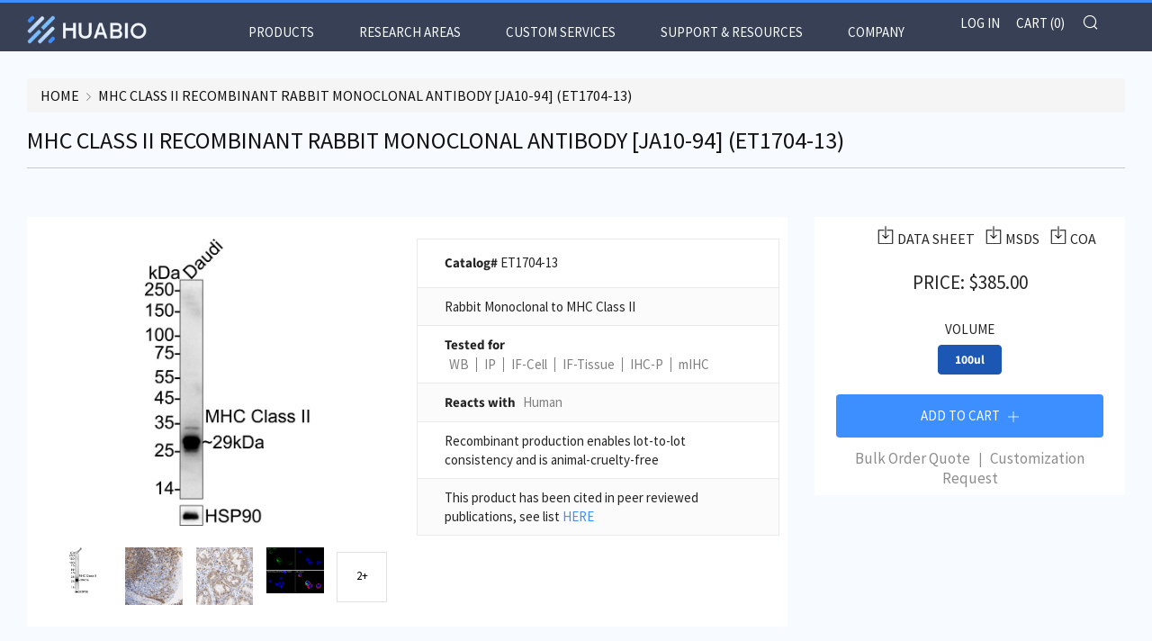

--- FILE ---
content_type: text/html; charset=utf-8
request_url: https://www.huabio.com/products/mhc-class-ii-antibody-clone-ja10-94-recombinant-monoclonal-et1704-13
body_size: 55743
content:
<!doctype html>
<html class="no-js" lang="en" fontify-lang="en">
<head>
<!-- Google tag (gtag.js) -->
<script async src="https://www.googletagmanager.com/gtag/js?id=G-5F4TGXGYWD"></script>
<script>
  window.dataLayer = window.dataLayer || [];
  function gtag(){dataLayer.push(arguments);}
  gtag('js', new Date());

  gtag('config', 'G-5F4TGXGYWD');
  gtag('config', 'AW-578157024');
</script>
  
    <!-- Event snippet for Website traffic conversion page -->
    <script>
      gtag('event', 'conversion', {'send_to': 'AW-578157024/GvqeCPvuwuEBEODz15MC'});
</script>
  
  <meta charset="utf-8">
  	<meta http-equiv="X-UA-Compatible" content="IE=edge,chrome=1">
  	<meta name="viewport" content="width=device-width, initial-scale=1.0, height=device-height, minimum-scale=1.0, user-scalable=0">
  	<meta name="theme-color" content="#3d8eff">

	<!-- Network optimisations -->
<link rel="preconnect" href="//cdn.shopify.com" crossorigin>
<link rel="preconnect" href="//fonts.shopifycdn.com" crossorigin>
<link rel="preconnect" href="https://monorail-edge.shopifysvc.com">

<link rel="preload" as="style" href="//www.huabio.com/cdn/shop/t/12/assets/theme-critical.css?enable_css_minification=1&v=94243721833217781111722936987"><link rel="preload" as="script" href="//www.huabio.com/cdn/shop/t/12/assets/scrollreveal.min.js?v=163720458850474464051653056503"><link rel="preload" href="//www.huabio.com/cdn/fonts/source_sans_pro/sourcesanspro_n4.50ae3e156aed9a794db7e94c4d00984c7b66616c.woff2" as="font" type="font/woff2" crossorigin>
<link rel="preload" href="//www.huabio.com/cdn/fonts/source_sans_pro/sourcesanspro_n4.50ae3e156aed9a794db7e94c4d00984c7b66616c.woff2" as="font" type="font/woff2" crossorigin>
<link rel="preload" href="//www.huabio.com/cdn/fonts/source_sans_pro/sourcesanspro_n4.50ae3e156aed9a794db7e94c4d00984c7b66616c.woff2" as="font" type="font/woff2" crossorigin>
<link rel="preload" href="//www.huabio.com/cdn/fonts/source_sans_pro/sourcesanspro_n4.50ae3e156aed9a794db7e94c4d00984c7b66616c.woff2" as="font" type="font/woff2" crossorigin>
<link rel="canonical" href="https://www.huabio.com/products/mhc-class-ii-antibody-clone-ja10-94-recombinant-monoclonal-et1704-13">
	    <link rel="shortcut icon" href="//www.huabio.com/cdn/shop/files/favicon_32_32x32.png?v=1647101189" type="image/png">
	
  
	<!-- Title and description ================================================== --><title>MHC Class II Recombinant Rabbit Monoclonal Antibody [JA10-94] (ET1704-
&ndash; HUABIO</title><!-- /snippets/social-meta-tags.liquid -->




<meta property="og:site_name" content="HUABIO">
<meta property="og:url" content="https://www.huabio.com/products/mhc-class-ii-antibody-clone-ja10-94-recombinant-monoclonal-et1704-13">
<meta property="og:title" content="MHC Class II Recombinant Rabbit Monoclonal Antibody [JA10-94] (ET1704-">
<meta property="og:type" content="product">
<meta property="og:description" content="HUABIO">

  <meta property="og:price:amount" content="385.00">
  <meta property="og:price:currency" content="USD">

<meta property="og:image" content="http://www.huabio.com/cdn/shop/files/full_color_2x_122b5aee-a94b-4b7d-a404-eab85f594bea_1200x1200.png?v=1649274356">
<meta property="og:image:secure_url" content="https://www.huabio.com/cdn/shop/files/full_color_2x_122b5aee-a94b-4b7d-a404-eab85f594bea_1200x1200.png?v=1649274356">


  <meta name="twitter:site" content="@HuabioResearch">

<meta name="twitter:card" content="summary_large_image">
<meta name="twitter:title" content="MHC Class II Recombinant Rabbit Monoclonal Antibody [JA10-94] (ET1704-">
<meta name="twitter:description" content="HUABIO">
   <link href="//www.huabio.com/cdn/shop/t/12/assets/custom.css?v=11397930878808347601653056471" rel="stylesheet" type="text/css" media="all" />
  
  <link href="https://cdnjs.cloudflare.com/ajax/libs/OwlCarousel2/2.3.4/assets/owl.carousel.css" rel="stylesheet" type="text/css" media="all" />
  <link href="https://cdnjs.cloudflare.com/ajax/libs/OwlCarousel2/2.3.4/assets/owl.theme.default.min.css" rel="stylesheet" type="text/css" media="all" />
  <link rel="stylesheet" href="https://maxcdn.bootstrapcdn.com/bootstrap/3.4.1/css/bootstrap.min.css">
  
  	<!-- JS before CSSOM =================================================== -->
  	<script type="text/javascript">
		theme = {};
		theme.t = {};
	    theme.t.add_to_cart = 'Add to Cart';
	    theme.t.sold_out = 'Sold Out';
	    theme.t.unavailable = 'Unavailable';
	    theme.money_format = '${{amount}}';
		theme.map = {};
		theme.map_settings_url="//www.huabio.com/cdn/shop/t/12/assets/map_settings.min.js?v=55973849163231613841653056498";
		theme.cart_type = 'page';
		theme.cart_ajax = false;
		theme.routes = {
			rootUrl: "/",
			rootUrlSlash: "/",
			cartUrl: "/cart",
			cartAddUrl: "/cart/add",
			cartChangeUrl: "/cart/change"
		};
		theme.assets = {
			plyr: "//www.huabio.com/cdn/shop/t/12/assets/plyr.min.js?v=4209607025050129391653056501",
			masonry: "//www.huabio.com/cdn/shop/t/12/assets/masonry.min.js?v=52946867241060388171653056498",
			photoswipe: "//www.huabio.com/cdn/shop/t/12/assets/photoswipe.min.js?v=25365026511866153621653056500",
			fecha: "//www.huabio.com/cdn/shop/t/12/assets/fecha.min.js?v=77892649025288305351653056486"
		};
	</script>
	
	<style id="fontsupporttest">@font-face{font-family:"font";src:url("https://")}</style>
	<script type="text/javascript">
		function supportsFontFace() {
			function blacklist() {
				var match = /(WebKit|windows phone.+trident)\/(\d+)/i.exec(navigator.userAgent);
				return match && parseInt(match[2], 10) < (match[1] == 'WebKit' ? 533 : 6);
			}
			function hasFontFaceSrc() {
				var style = document.getElementById('fontsupporttest');
				var sheet = style.sheet || style.styleSheet;
				var cssText = sheet ? (sheet.cssRules && sheet.cssRules[0] ? sheet.cssRules[0].cssText : sheet.cssText || '') : '';
				return /src/i.test(cssText);
			}
			return !blacklist() && hasFontFaceSrc();
		}
		document.documentElement.classList.replace('no-js', 'js');
		if (window.matchMedia("(pointer: coarse)").matches) {document.documentElement.classList.add('touchevents')} else {document.documentElement.classList.add('no-touchevents')}
		if (supportsFontFace()) {document.documentElement.classList.add('fontface')}
	</script>
<!--   	<script src="//www.huabio.com/cdn/shop/t/12/assets/jquery.min.js?v=115860211936397945481653056495" defer="defer"></script> -->
  	<script src="//www.huabio.com/cdn/shop/t/12/assets/vendor.min.js?v=91934266268907694051653056511" defer="defer"></script>
  	<script src="//www.huabio.com/cdn/shop/t/12/assets/ajax-cart.js?v=51580153416589594931653056524" defer="defer"></script>
  	<!-- CSS ================================================== -->
  	
<style data-shopify>





:root {
	--color--brand: #3d8eff;
	--color--brand-dark: #237fff;
	--color--brand-light: #579dff;

	--color--accent: #374054;
	--color--accent-dark: #2d3445;

	--color--link: #d6e7ff;
	--color--link-dark: #0044a3;

	--color--text: #252525;
	--color--text-light: rgba(37, 37, 37, 0.7);
	--color--text-lighter: rgba(37, 37, 37, 0.5);
	--color--text-lightest: rgba(37, 37, 37, 0.2);
	--color--text-bg: rgba(37, 37, 37, 0.1);

	--color--text-bg: rgba(37, 37, 37, 0.1);

	--color--headings: #252525;
	--color--alt-text: #252525;
	--color--btn: #ffffff;

	--color--product-bg: #ffffff;
	--color--product-sale: #4a98ff;

	--color--drawer-bg: #000000;

	--color--bg: #f7fbff;
	--color--bg-alpha: rgba(247, 251, 255, 0.8);
	--color--bg-light: #ffffff;
	--color--bg-dark: #deeeff;

	--font--size-base: 15;
	--font--line-base: 30;

	--font--size-h1: 34;
	--font--size-h2: 26;
	--font--size-h3: 20;
	--font--size-h4: 19;
	--font--size-h5: 16;
	--font--size-h6: 15;

	--font--body: "Source Sans Pro", sans-serif;
	--font--body-style: normal;
    --font--body-weight: 400;

    --font--title: "Source Sans Pro", sans-serif;
	--font--title-weight: 400;
	--font--title-style: normal;
	--font--title-space: 0px;
	--font--title-transform: uppercase;
	--font--title-border: 1;
	--font--title-border-size: 2px;

	--font--nav: "Source Sans Pro", sans-serif;
	--font--nav-weight: 400;
	--font--nav-style: normal;
	--font--nav-space: 0px;
	--font--nav-transform: uppercase;
	--font--nav-size: 15px;

	--font--button: "Source Sans Pro", sans-serif;
	--font--button-weight: 400;
	--font--button-style: normal;
	--font--button-space: 0px;
	--font--button-transform: uppercase;
	--font--button-size: 15px;
	--font--button-mobile-size: 12px;

	--font--icon-url: //www.huabio.com/cdn/shop/t/12/assets/sb-icons.eot?v=69961381625854386191653056503;
}
</style>
	<style>@font-face {
  font-family: "Source Sans Pro";
  font-weight: 400;
  font-style: normal;
  font-display: swap;
  src: url("//www.huabio.com/cdn/fonts/source_sans_pro/sourcesanspro_n4.50ae3e156aed9a794db7e94c4d00984c7b66616c.woff2") format("woff2"),
       url("//www.huabio.com/cdn/fonts/source_sans_pro/sourcesanspro_n4.d1662e048bd96ae7123e46600ff9744c0d84502d.woff") format("woff");
}

@font-face {
  font-family: "Source Sans Pro";
  font-weight: 400;
  font-style: normal;
  font-display: swap;
  src: url("//www.huabio.com/cdn/fonts/source_sans_pro/sourcesanspro_n4.50ae3e156aed9a794db7e94c4d00984c7b66616c.woff2") format("woff2"),
       url("//www.huabio.com/cdn/fonts/source_sans_pro/sourcesanspro_n4.d1662e048bd96ae7123e46600ff9744c0d84502d.woff") format("woff");
}

@font-face {
  font-family: "Source Sans Pro";
  font-weight: 400;
  font-style: normal;
  font-display: swap;
  src: url("//www.huabio.com/cdn/fonts/source_sans_pro/sourcesanspro_n4.50ae3e156aed9a794db7e94c4d00984c7b66616c.woff2") format("woff2"),
       url("//www.huabio.com/cdn/fonts/source_sans_pro/sourcesanspro_n4.d1662e048bd96ae7123e46600ff9744c0d84502d.woff") format("woff");
}

@font-face {
  font-family: "Source Sans Pro";
  font-weight: 400;
  font-style: normal;
  font-display: swap;
  src: url("//www.huabio.com/cdn/fonts/source_sans_pro/sourcesanspro_n4.50ae3e156aed9a794db7e94c4d00984c7b66616c.woff2") format("woff2"),
       url("//www.huabio.com/cdn/fonts/source_sans_pro/sourcesanspro_n4.d1662e048bd96ae7123e46600ff9744c0d84502d.woff") format("woff");
}

@font-face {
  font-family: "Source Sans Pro";
  font-weight: 700;
  font-style: normal;
  font-display: swap;
  src: url("//www.huabio.com/cdn/fonts/source_sans_pro/sourcesanspro_n7.41cbad1715ffa6489ec3aab1c16fda6d5bdf2235.woff2") format("woff2"),
       url("//www.huabio.com/cdn/fonts/source_sans_pro/sourcesanspro_n7.01173495588557d2be0eb2bb2ecdf8e4f01cf917.woff") format("woff");
}

@font-face {
  font-family: "Source Sans Pro";
  font-weight: 400;
  font-style: italic;
  font-display: swap;
  src: url("//www.huabio.com/cdn/fonts/source_sans_pro/sourcesanspro_i4.130f29b9baa0095b80aea9236ca9ef6ab0069c67.woff2") format("woff2"),
       url("//www.huabio.com/cdn/fonts/source_sans_pro/sourcesanspro_i4.6146c8c8ae7b8853ccbbc8b859fcf805016ee743.woff") format("woff");
}

@font-face {
  font-family: "Source Sans Pro";
  font-weight: 700;
  font-style: italic;
  font-display: swap;
  src: url("//www.huabio.com/cdn/fonts/source_sans_pro/sourcesanspro_i7.98bb15b3a23880a6e1d86ade6dbb197526ff768d.woff2") format("woff2"),
       url("//www.huabio.com/cdn/fonts/source_sans_pro/sourcesanspro_i7.6274cea5e22a575d33653322a4399caadffb1338.woff") format("woff");
}

</style>

<link rel="stylesheet" href="//www.huabio.com/cdn/shop/t/12/assets/theme-critical.css?enable_css_minification=1&v=94243721833217781111722936987">
<link rel="stylesheet" href="//www.huabio.com/cdn/shop/t/12/assets/custom.css?v=11397930878808347601653056471">
<link rel="preload" href="//www.huabio.com/cdn/shop/t/12/assets/theme.css?enable_css_minification=1&v=153165831234624025911653056505" as="style" onload="this.onload=null;this.rel='stylesheet'">
<noscript><link rel="stylesheet" href="//www.huabio.com/cdn/shop/t/12/assets/theme.css?enable_css_minification=1&v=153165831234624025911653056505"></noscript>
<script>
	/*! loadCSS rel=preload polyfill. [c]2017 Filament Group, Inc. MIT License */
	(function(w){"use strict";if(!w.loadCSS){w.loadCSS=function(){}}var rp=loadCSS.relpreload={};rp.support=(function(){var ret;try{ret=w.document.createElement("link").relList.supports("preload")}catch(e){ret=false}return function(){return ret}})();rp.bindMediaToggle=function(link){var finalMedia=link.media||"all";function enableStylesheet(){if(link.addEventListener){link.removeEventListener("load",enableStylesheet)}else if(link.attachEvent){link.detachEvent("onload",enableStylesheet)}link.setAttribute("onload",null);link.media=finalMedia}if(link.addEventListener){link.addEventListener("load",enableStylesheet)}else if(link.attachEvent){link.attachEvent("onload",enableStylesheet)}setTimeout(function(){link.rel="stylesheet";link.media="only x"});setTimeout(enableStylesheet,3000)};rp.poly=function(){if(rp.support()){return}var links=w.document.getElementsByTagName("link");for(var i=0;i<links.length;i+=1){var link=links[i];if(link.rel==="preload"&&link.getAttribute("as")==="style"&&!link.getAttribute("data-loadcss")){link.setAttribute("data-loadcss",true);rp.bindMediaToggle(link)}}};if(!rp.support()){rp.poly();var run=w.setInterval(rp.poly,500);if(w.addEventListener){w.addEventListener("load",function(){rp.poly();w.clearInterval(run)})}else if(w.attachEvent){w.attachEvent("onload",function(){rp.poly();w.clearInterval(run)})}}if(typeof exports!=="undefined"){exports.loadCSS=loadCSS}else{w.loadCSS=loadCSS}}(typeof global!=="undefined"?global:this));
</script>
	
	<!-- JS after CSSOM=================================================== -->


	<script src="//www.huabio.com/cdn/shop/t/12/assets/theme.js?v=105925599918364655021653056505" defer="defer"></script>
  	<script src="//www.huabio.com/cdn/shop/t/12/assets/custom.js?v=106202580993208818561653056472" defer="defer"></script>
  
  <script src="https://cdnjs.cloudflare.com/ajax/libs/jquery/3.6.0/jquery.min.js"></script>
  <script src="https://cdnjs.cloudflare.com/ajax/libs/OwlCarousel2/2.3.4/owl.carousel.min.js"  type="text/javascript"></script>
  <script src="https://maxcdn.bootstrapcdn.com/bootstrap/3.4.1/js/bootstrap.min.js"></script>
  
  

	

  	
		<script src="//www.huabio.com/cdn/shop/t/12/assets/scrollreveal.min.js?v=163720458850474464051653056503"></script>
	
  	

	<!-- Header hook for plugins ================================================== -->
  	<!-- "snippets/buddha-megamenu.liquid" was not rendered, the associated app was uninstalled -->
  <script>window.performance && window.performance.mark && window.performance.mark('shopify.content_for_header.start');</script><meta id="shopify-digital-wallet" name="shopify-digital-wallet" content="/56620875981/digital_wallets/dialog">
<meta name="shopify-checkout-api-token" content="a50c3ac004592a408811061d5972bbf0">
<link rel="alternate" type="application/json+oembed" href="https://www.huabio.com/products/mhc-class-ii-antibody-clone-ja10-94-recombinant-monoclonal-et1704-13.oembed">
<script async="async" src="/checkouts/internal/preloads.js?locale=en-US"></script>
<link rel="preconnect" href="https://shop.app" crossorigin="anonymous">
<script async="async" src="https://shop.app/checkouts/internal/preloads.js?locale=en-US&shop_id=56620875981" crossorigin="anonymous"></script>
<script id="shopify-features" type="application/json">{"accessToken":"a50c3ac004592a408811061d5972bbf0","betas":["rich-media-storefront-analytics"],"domain":"www.huabio.com","predictiveSearch":true,"shopId":56620875981,"locale":"en"}</script>
<script>var Shopify = Shopify || {};
Shopify.shop = "huabio2021.myshopify.com";
Shopify.locale = "en";
Shopify.currency = {"active":"USD","rate":"1.0"};
Shopify.country = "US";
Shopify.theme = {"name":"grand opening 0701","id":129075642573,"schema_name":"Venue","schema_version":"5.0.3","theme_store_id":836,"role":"main"};
Shopify.theme.handle = "null";
Shopify.theme.style = {"id":null,"handle":null};
Shopify.cdnHost = "www.huabio.com/cdn";
Shopify.routes = Shopify.routes || {};
Shopify.routes.root = "/";</script>
<script type="module">!function(o){(o.Shopify=o.Shopify||{}).modules=!0}(window);</script>
<script>!function(o){function n(){var o=[];function n(){o.push(Array.prototype.slice.apply(arguments))}return n.q=o,n}var t=o.Shopify=o.Shopify||{};t.loadFeatures=n(),t.autoloadFeatures=n()}(window);</script>
<script>
  window.ShopifyPay = window.ShopifyPay || {};
  window.ShopifyPay.apiHost = "shop.app\/pay";
  window.ShopifyPay.redirectState = null;
</script>
<script id="shop-js-analytics" type="application/json">{"pageType":"product"}</script>
<script defer="defer" async type="module" src="//www.huabio.com/cdn/shopifycloud/shop-js/modules/v2/client.init-shop-cart-sync_BT-GjEfc.en.esm.js"></script>
<script defer="defer" async type="module" src="//www.huabio.com/cdn/shopifycloud/shop-js/modules/v2/chunk.common_D58fp_Oc.esm.js"></script>
<script defer="defer" async type="module" src="//www.huabio.com/cdn/shopifycloud/shop-js/modules/v2/chunk.modal_xMitdFEc.esm.js"></script>
<script type="module">
  await import("//www.huabio.com/cdn/shopifycloud/shop-js/modules/v2/client.init-shop-cart-sync_BT-GjEfc.en.esm.js");
await import("//www.huabio.com/cdn/shopifycloud/shop-js/modules/v2/chunk.common_D58fp_Oc.esm.js");
await import("//www.huabio.com/cdn/shopifycloud/shop-js/modules/v2/chunk.modal_xMitdFEc.esm.js");

  window.Shopify.SignInWithShop?.initShopCartSync?.({"fedCMEnabled":true,"windoidEnabled":true});

</script>
<script>
  window.Shopify = window.Shopify || {};
  if (!window.Shopify.featureAssets) window.Shopify.featureAssets = {};
  window.Shopify.featureAssets['shop-js'] = {"shop-cart-sync":["modules/v2/client.shop-cart-sync_DZOKe7Ll.en.esm.js","modules/v2/chunk.common_D58fp_Oc.esm.js","modules/v2/chunk.modal_xMitdFEc.esm.js"],"init-fed-cm":["modules/v2/client.init-fed-cm_B6oLuCjv.en.esm.js","modules/v2/chunk.common_D58fp_Oc.esm.js","modules/v2/chunk.modal_xMitdFEc.esm.js"],"shop-cash-offers":["modules/v2/client.shop-cash-offers_D2sdYoxE.en.esm.js","modules/v2/chunk.common_D58fp_Oc.esm.js","modules/v2/chunk.modal_xMitdFEc.esm.js"],"shop-login-button":["modules/v2/client.shop-login-button_QeVjl5Y3.en.esm.js","modules/v2/chunk.common_D58fp_Oc.esm.js","modules/v2/chunk.modal_xMitdFEc.esm.js"],"pay-button":["modules/v2/client.pay-button_DXTOsIq6.en.esm.js","modules/v2/chunk.common_D58fp_Oc.esm.js","modules/v2/chunk.modal_xMitdFEc.esm.js"],"shop-button":["modules/v2/client.shop-button_DQZHx9pm.en.esm.js","modules/v2/chunk.common_D58fp_Oc.esm.js","modules/v2/chunk.modal_xMitdFEc.esm.js"],"avatar":["modules/v2/client.avatar_BTnouDA3.en.esm.js"],"init-windoid":["modules/v2/client.init-windoid_CR1B-cfM.en.esm.js","modules/v2/chunk.common_D58fp_Oc.esm.js","modules/v2/chunk.modal_xMitdFEc.esm.js"],"init-shop-for-new-customer-accounts":["modules/v2/client.init-shop-for-new-customer-accounts_C_vY_xzh.en.esm.js","modules/v2/client.shop-login-button_QeVjl5Y3.en.esm.js","modules/v2/chunk.common_D58fp_Oc.esm.js","modules/v2/chunk.modal_xMitdFEc.esm.js"],"init-shop-email-lookup-coordinator":["modules/v2/client.init-shop-email-lookup-coordinator_BI7n9ZSv.en.esm.js","modules/v2/chunk.common_D58fp_Oc.esm.js","modules/v2/chunk.modal_xMitdFEc.esm.js"],"init-shop-cart-sync":["modules/v2/client.init-shop-cart-sync_BT-GjEfc.en.esm.js","modules/v2/chunk.common_D58fp_Oc.esm.js","modules/v2/chunk.modal_xMitdFEc.esm.js"],"shop-toast-manager":["modules/v2/client.shop-toast-manager_DiYdP3xc.en.esm.js","modules/v2/chunk.common_D58fp_Oc.esm.js","modules/v2/chunk.modal_xMitdFEc.esm.js"],"init-customer-accounts":["modules/v2/client.init-customer-accounts_D9ZNqS-Q.en.esm.js","modules/v2/client.shop-login-button_QeVjl5Y3.en.esm.js","modules/v2/chunk.common_D58fp_Oc.esm.js","modules/v2/chunk.modal_xMitdFEc.esm.js"],"init-customer-accounts-sign-up":["modules/v2/client.init-customer-accounts-sign-up_iGw4briv.en.esm.js","modules/v2/client.shop-login-button_QeVjl5Y3.en.esm.js","modules/v2/chunk.common_D58fp_Oc.esm.js","modules/v2/chunk.modal_xMitdFEc.esm.js"],"shop-follow-button":["modules/v2/client.shop-follow-button_CqMgW2wH.en.esm.js","modules/v2/chunk.common_D58fp_Oc.esm.js","modules/v2/chunk.modal_xMitdFEc.esm.js"],"checkout-modal":["modules/v2/client.checkout-modal_xHeaAweL.en.esm.js","modules/v2/chunk.common_D58fp_Oc.esm.js","modules/v2/chunk.modal_xMitdFEc.esm.js"],"shop-login":["modules/v2/client.shop-login_D91U-Q7h.en.esm.js","modules/v2/chunk.common_D58fp_Oc.esm.js","modules/v2/chunk.modal_xMitdFEc.esm.js"],"lead-capture":["modules/v2/client.lead-capture_BJmE1dJe.en.esm.js","modules/v2/chunk.common_D58fp_Oc.esm.js","modules/v2/chunk.modal_xMitdFEc.esm.js"],"payment-terms":["modules/v2/client.payment-terms_Ci9AEqFq.en.esm.js","modules/v2/chunk.common_D58fp_Oc.esm.js","modules/v2/chunk.modal_xMitdFEc.esm.js"]};
</script>
<script>(function() {
  var isLoaded = false;
  function asyncLoad() {
    if (isLoaded) return;
    isLoaded = true;
    var urls = ["\/\/cdn.shopify.com\/s\/files\/1\/0257\/0108\/9360\/t\/85\/assets\/usf-license.js?shop=huabio2021.myshopify.com","https:\/\/design-packs.herokuapp.com\/design_packs_file.js?shop=huabio2021.myshopify.com"];
    for (var i = 0; i < urls.length; i++) {
      var s = document.createElement('script');
      s.type = 'text/javascript';
      s.async = true;
      s.src = urls[i];
      var x = document.getElementsByTagName('script')[0];
      x.parentNode.insertBefore(s, x);
    }
  };
  if(window.attachEvent) {
    window.attachEvent('onload', asyncLoad);
  } else {
    window.addEventListener('load', asyncLoad, false);
  }
})();</script>
<script id="__st">var __st={"a":56620875981,"offset":-18000,"reqid":"92753394-a47d-4e44-b25c-c8cf1f36894d-1769232692","pageurl":"www.huabio.com\/products\/mhc-class-ii-antibody-clone-ja10-94-recombinant-monoclonal-et1704-13","u":"d83c885062f2","p":"product","rtyp":"product","rid":6948483006669};</script>
<script>window.ShopifyPaypalV4VisibilityTracking = true;</script>
<script id="captcha-bootstrap">!function(){'use strict';const t='contact',e='account',n='new_comment',o=[[t,t],['blogs',n],['comments',n],[t,'customer']],c=[[e,'customer_login'],[e,'guest_login'],[e,'recover_customer_password'],[e,'create_customer']],r=t=>t.map((([t,e])=>`form[action*='/${t}']:not([data-nocaptcha='true']) input[name='form_type'][value='${e}']`)).join(','),a=t=>()=>t?[...document.querySelectorAll(t)].map((t=>t.form)):[];function s(){const t=[...o],e=r(t);return a(e)}const i='password',u='form_key',d=['recaptcha-v3-token','g-recaptcha-response','h-captcha-response',i],f=()=>{try{return window.sessionStorage}catch{return}},m='__shopify_v',_=t=>t.elements[u];function p(t,e,n=!1){try{const o=window.sessionStorage,c=JSON.parse(o.getItem(e)),{data:r}=function(t){const{data:e,action:n}=t;return t[m]||n?{data:e,action:n}:{data:t,action:n}}(c);for(const[e,n]of Object.entries(r))t.elements[e]&&(t.elements[e].value=n);n&&o.removeItem(e)}catch(o){console.error('form repopulation failed',{error:o})}}const l='form_type',E='cptcha';function T(t){t.dataset[E]=!0}const w=window,h=w.document,L='Shopify',v='ce_forms',y='captcha';let A=!1;((t,e)=>{const n=(g='f06e6c50-85a8-45c8-87d0-21a2b65856fe',I='https://cdn.shopify.com/shopifycloud/storefront-forms-hcaptcha/ce_storefront_forms_captcha_hcaptcha.v1.5.2.iife.js',D={infoText:'Protected by hCaptcha',privacyText:'Privacy',termsText:'Terms'},(t,e,n)=>{const o=w[L][v],c=o.bindForm;if(c)return c(t,g,e,D).then(n);var r;o.q.push([[t,g,e,D],n]),r=I,A||(h.body.append(Object.assign(h.createElement('script'),{id:'captcha-provider',async:!0,src:r})),A=!0)});var g,I,D;w[L]=w[L]||{},w[L][v]=w[L][v]||{},w[L][v].q=[],w[L][y]=w[L][y]||{},w[L][y].protect=function(t,e){n(t,void 0,e),T(t)},Object.freeze(w[L][y]),function(t,e,n,w,h,L){const[v,y,A,g]=function(t,e,n){const i=e?o:[],u=t?c:[],d=[...i,...u],f=r(d),m=r(i),_=r(d.filter((([t,e])=>n.includes(e))));return[a(f),a(m),a(_),s()]}(w,h,L),I=t=>{const e=t.target;return e instanceof HTMLFormElement?e:e&&e.form},D=t=>v().includes(t);t.addEventListener('submit',(t=>{const e=I(t);if(!e)return;const n=D(e)&&!e.dataset.hcaptchaBound&&!e.dataset.recaptchaBound,o=_(e),c=g().includes(e)&&(!o||!o.value);(n||c)&&t.preventDefault(),c&&!n&&(function(t){try{if(!f())return;!function(t){const e=f();if(!e)return;const n=_(t);if(!n)return;const o=n.value;o&&e.removeItem(o)}(t);const e=Array.from(Array(32),(()=>Math.random().toString(36)[2])).join('');!function(t,e){_(t)||t.append(Object.assign(document.createElement('input'),{type:'hidden',name:u})),t.elements[u].value=e}(t,e),function(t,e){const n=f();if(!n)return;const o=[...t.querySelectorAll(`input[type='${i}']`)].map((({name:t})=>t)),c=[...d,...o],r={};for(const[a,s]of new FormData(t).entries())c.includes(a)||(r[a]=s);n.setItem(e,JSON.stringify({[m]:1,action:t.action,data:r}))}(t,e)}catch(e){console.error('failed to persist form',e)}}(e),e.submit())}));const S=(t,e)=>{t&&!t.dataset[E]&&(n(t,e.some((e=>e===t))),T(t))};for(const o of['focusin','change'])t.addEventListener(o,(t=>{const e=I(t);D(e)&&S(e,y())}));const B=e.get('form_key'),M=e.get(l),P=B&&M;t.addEventListener('DOMContentLoaded',(()=>{const t=y();if(P)for(const e of t)e.elements[l].value===M&&p(e,B);[...new Set([...A(),...v().filter((t=>'true'===t.dataset.shopifyCaptcha))])].forEach((e=>S(e,t)))}))}(h,new URLSearchParams(w.location.search),n,t,e,['guest_login'])})(!0,!0)}();</script>
<script integrity="sha256-4kQ18oKyAcykRKYeNunJcIwy7WH5gtpwJnB7kiuLZ1E=" data-source-attribution="shopify.loadfeatures" defer="defer" src="//www.huabio.com/cdn/shopifycloud/storefront/assets/storefront/load_feature-a0a9edcb.js" crossorigin="anonymous"></script>
<script crossorigin="anonymous" defer="defer" src="//www.huabio.com/cdn/shopifycloud/storefront/assets/shopify_pay/storefront-65b4c6d7.js?v=20250812"></script>
<script data-source-attribution="shopify.dynamic_checkout.dynamic.init">var Shopify=Shopify||{};Shopify.PaymentButton=Shopify.PaymentButton||{isStorefrontPortableWallets:!0,init:function(){window.Shopify.PaymentButton.init=function(){};var t=document.createElement("script");t.src="https://www.huabio.com/cdn/shopifycloud/portable-wallets/latest/portable-wallets.en.js",t.type="module",document.head.appendChild(t)}};
</script>
<script data-source-attribution="shopify.dynamic_checkout.buyer_consent">
  function portableWalletsHideBuyerConsent(e){var t=document.getElementById("shopify-buyer-consent"),n=document.getElementById("shopify-subscription-policy-button");t&&n&&(t.classList.add("hidden"),t.setAttribute("aria-hidden","true"),n.removeEventListener("click",e))}function portableWalletsShowBuyerConsent(e){var t=document.getElementById("shopify-buyer-consent"),n=document.getElementById("shopify-subscription-policy-button");t&&n&&(t.classList.remove("hidden"),t.removeAttribute("aria-hidden"),n.addEventListener("click",e))}window.Shopify?.PaymentButton&&(window.Shopify.PaymentButton.hideBuyerConsent=portableWalletsHideBuyerConsent,window.Shopify.PaymentButton.showBuyerConsent=portableWalletsShowBuyerConsent);
</script>
<script data-source-attribution="shopify.dynamic_checkout.cart.bootstrap">document.addEventListener("DOMContentLoaded",(function(){function t(){return document.querySelector("shopify-accelerated-checkout-cart, shopify-accelerated-checkout")}if(t())Shopify.PaymentButton.init();else{new MutationObserver((function(e,n){t()&&(Shopify.PaymentButton.init(),n.disconnect())})).observe(document.body,{childList:!0,subtree:!0})}}));
</script>
<link id="shopify-accelerated-checkout-styles" rel="stylesheet" media="screen" href="https://www.huabio.com/cdn/shopifycloud/portable-wallets/latest/accelerated-checkout-backwards-compat.css" crossorigin="anonymous">
<style id="shopify-accelerated-checkout-cart">
        #shopify-buyer-consent {
  margin-top: 1em;
  display: inline-block;
  width: 100%;
}

#shopify-buyer-consent.hidden {
  display: none;
}

#shopify-subscription-policy-button {
  background: none;
  border: none;
  padding: 0;
  text-decoration: underline;
  font-size: inherit;
  cursor: pointer;
}

#shopify-subscription-policy-button::before {
  box-shadow: none;
}

      </style>

<script>window.performance && window.performance.mark && window.performance.mark('shopify.content_for_header.end');</script> 
 <style type="text/css" id="nitro-fontify" >
</style>


<script>window._usfTheme={
    id:127734546637,
    name:"Venue",
    version:"5.0.3",
    vendor:"Safe As Milk",
    applied:1,
    assetUrl:"//www.huabio.com/cdn/shop/t/12/assets/usf-boot.js?v=57476808841659285421722936950"
};
window._usfCustomerTags = null;
window._usfCollectionId = null;
window._usfCollectionDefaultSort = null;
window.usf = { settings: {"online":1,"version":"1.0.2.4112","shop":"huabio2021.myshopify.com","siteId":"2039d14b-d9c8-46db-816d-5ff332507248","resUrl":"//cdn.shopify.com/s/files/1/0257/0108/9360/t/85/assets/","analyticsApiUrl":"https://svc-2-analytics-usf.hotyon.com/set","searchSvcUrl":"https://svc-2-usf.hotyon.com/","enabledPlugins":[],"showGotoTop":1,"mobileBreakpoint":767,"decimals":2,"decimalDisplay":".","thousandSeparator":",","currency":"USD","priceLongFormat":"${0} USD","priceFormat":"${0}","plugins":{},"revision":86784773,"filters":{"filtersHorzStyle":"default","filtersHorzPosition":"left","filtersMobileStyle":"default"},"instantSearch":{"online":1,"searchBoxSelector":"input[name=q]","numOfSuggestions":6,"numOfProductMatches":6,"numOfCollections":4,"numOfPages":4,"layout":"two-columns","productDisplayType":"list","productColumnPosition":"left","productsPerRow":2,"showPopularProducts":1,"numOfPopularProducts":6,"numOfRecentSearches":5},"search":{"online":1,"sortFields":["r","-date","date","bestselling"],"searchResultsUrl":"/pages/search-results","more":"more","itemsPerPage":28,"imageSizeType":"dynamic","imageSize":"600,350","showAltImage":1,"showSale":1,"canChangeUrl":1},"collections":{"online":1,"collectionsPageUrl":"/pages/collections"},"filterNavigation":{"showFilterArea":1,"showSingle":1,"showProductCount":1,"scrollUpOnChange":1},"translation_en":{"search":"Search","latestSearches":"Latest searches","popularSearches":"Popular searches","viewAllResultsFor":"view all results for <span class=\"usf-highlight\">{0}</span>","viewAllResults":"view all results","noMatchesFoundFor":"No matches found for \"<b>{0}</b>\". Please try again with a different term.","productSearchResultWithTermSummary":"<b>{0}</b> results for '<b>{1}</b>'","productSearchResultSummary":"<b>{0}</b> products","productSearchNoResults":"<h2>No matching for '<b>{0}</b>'.</h2><p>But don't give up - check the filters, spelling or try less specific search terms.</p>","productSearchNoResultsEmptyTerm":"<h2>No results found.</h2><p>But don't give up - check the filters or try less specific terms.</p>","clearAll":"Clear all","clear":"Clear","clearAllFilters":"Clear all filters","clearFiltersBy":"Clear filters by {0}","filterBy":"Filter by {0}","sort":"Sort","sortBy_r":"Relevance","sortBy_title":"Title: A-Z","sortBy_-title":"Title: Z-A","sortBy_date":"Date: Old to New","sortBy_-date":"Date: New to Old","sortBy_price":"Price: Low to High","sortBy_-price":"Price: High to Low","sortBy_percentSale":"Percent sales: Low to High","sortBy_-percentSale":"Percent sales: High to Low","sortBy_-discount":"Discount: High to Low","sortBy_bestselling":"Best selling","sortBy_-available":"Inventory: High to Low","sortBy_producttype":"Product Type: A-Z","sortBy_-producttype":"Product Type: Z-A","sortBy_random":"Random","filters":"Filters","filterOptions":"Filter options","clearFilterOptions":"Clear all filter options","youHaveViewed":"You've viewed {0} of {1} products","loadMore":"Load more","loadPrev":"Load previous","productMatches":"Product matches","trending":"Trending","didYouMean":"Sorry, nothing found for '<b>{0}</b>'.<br>Did you mean '<b>{1}</b>'?","searchSuggestions":"Search suggestions","popularSearch":"Popular search","quantity":"Quantity","selectedVariantNotAvailable":"The selected variant is not available.","addToCart":"Add to cart","seeFullDetails":"See full details","chooseOptions":"Choose options","quickView":"Quick view","sale":"Sale","save":"Save","soldOut":"Sold out","viewItems":"View items","more":"More","all":"All","prevPage":"Previous page","gotoPage":"Go to page {0}","nextPage":"Next page","from":"From","collections":"Collections","pages":"Pages","sortBy_option:Volume":"Volume: A-Z","sortBy_-option:Volume":"Volume: Z-A","sortBy_metafield:product.reactive_species":"product.reactive_species: A-Z","sortBy_-metafield:product.reactive_species":"product.reactive_species: Z-A","sortBy_varMetafield:MyNamespace.MyKey1":"MyNamespace.MyKey1: A-Z","sortBy_-varMetafield:MyNamespace.MyKey1":"MyNamespace.MyKey1: Z-A","sortBy_metafield:product.applications":"product.applications: A-Z","sortBy_-metafield:product.applications":"product.applications: Z-A","sortBy_metafield:product.recombinant":"product.recombinant: A-Z","sortBy_-metafield:product.recombinant":"product.recombinant: Z-A","sortBy_metafield:prop.isotype":"prop.isotype: A-Z","sortBy_-metafield:prop.isotype":"prop.isotype: Z-A","sortBy_metafield:spec.modification":"spec.modification: A-Z","sortBy_-metafield:spec.modification":"spec.modification: Z-A","sortBy_metafield:spec.clonality":"spec.clonality: A-Z","sortBy_-metafield:spec.clonality":"spec.clonality: Z-A","sortBy_metafield:spec.conjugation":"spec.conjugation: A-Z","sortBy_-metafield:spec.conjugation":"spec.conjugation: Z-A","sortBy_metafield:product.reactivity":"product.reactivity: A-Z","sortBy_-metafield:product.reactivity":"product.reactivity: Z-A","sortBy_metafield:target.uniprot":"target.uniprot: A-Z","sortBy_-metafield:target.uniprot":"target.uniprot: Z-A","sortBy_metafield:target.protein_name":"target.protein_name: A-Z","sortBy_-metafield:target.protein_name":"target.protein_name: Z-A","sortBy_metafield:target.synonyms":"target.synonyms: A-Z","sortBy_-metafield:target.synonyms":"target.synonyms: Z-A","sortBy_metafield:product.test_size":"product.test_size: A-Z","sortBy_-metafield:product.test_size":"product.test_size: Z-A","sortBy_metafield:spec.host [string]":"spec.host [string]: A-Z","sortBy_-metafield:spec.host [string]":"spec.host [string]: Z-A","sortBy_metafield:Trial size 1 yes 0 no":"Trial size 1 yes 0 no: Low to High","sortBy_-metafield:Trial size 1 yes  no":"Trial size 1 yes 0 no: High to Low","sortBy_metafield:KO/KD":"KO/KD: A-Z","sortBy_-metafield:KO/KD":"KO/KD: Z-A","sortBy_metafield:product.zebrafish":"product.zebrafish: A-Z","sortBy_-metafield:product.zebrafish":"product.zebrafish: Z-A","sortBy_metafield:product.nanobody":"product.nanobody: A-Z","sortBy_-metafield:product.nanobody":"product.nanobody: Z-A","sortBy_metafield:MyNamespace.MyKey1":"MyNamespace.MyKey1: A-Z","sortBy_-metafield:MyNamespace.MyKey1":"MyNamespace.MyKey1: Z-A","sortBy_metafield:RA_L1":"RA_L1: A-Z","sortBy_-metafield:RA_L1":"RA_L1: Z-A","sortBy_metafield:product.ivd_ihc":"product.ivd_ihc: A-Z","sortBy_-metafield:product.ivd_ihc":"product.ivd_ihc: Z-A","sortBy_metafield:product.KO_KD":"product.KO_KD: A-Z","sortBy_-metafield:product.KO_KD":"product.KO_KD: Z-A","sortBy_option:Size":"Size: A-Z","sortBy_-option:Size":"Size: Z-A","sortBy_option:Test":"Test: A-Z","sortBy_-option:Test":"Test: Z-A","sortBy_option:Product size":"Product size: A-Z","sortBy_-option:Product size":"Product size: Z-A","sortBy_metafield:product.protein_grade":"product.protein_grade: A-Z","sortBy_-metafield:product.protein_grade":"product.protein_grade: Z-A","sortBy_metafield:product.advanced_validation":"product.advanced_validation: A-Z","sortBy_-metafield:product.advanced_validation":"product.advanced_validation: Z-A","sortBy_metafield:product.pbs_only_available":"product.pbs_only_available: A-Z","sortBy_-metafield:product.pbs_only_available":"product.pbs_only_available: Z-A"}} };</script>
<script src="//www.huabio.com/cdn/shop/t/12/assets/usf-boot.js?v=57476808841659285421722936950?v=2" async></script>


  










<link rel="preload" href="//www.huabio.com/cdn/shop/t/12/assets/design-pack-styles.css?v=179197148142770723571653415042" as="style">
<link href="//www.huabio.com/cdn/shop/t/12/assets/design-pack-styles.css?v=179197148142770723571653415042" rel="stylesheet" type="text/css" media="all" /> 
<!-- BEGIN app block: shopify://apps/globo-mega-menu/blocks/app-embed/7a00835e-fe40-45a5-a615-2eb4ab697b58 -->
<link href="//cdn.shopify.com/extensions/019be4fb-bfc8-74a5-a8d9-c694285f11c2/menufrontend-305/assets/main-navigation-styles.min.css" rel="stylesheet" type="text/css" media="all" />
<link href="//cdn.shopify.com/extensions/019be4fb-bfc8-74a5-a8d9-c694285f11c2/menufrontend-305/assets/theme-styles.min.css" rel="stylesheet" type="text/css" media="all" />
<script type="text/javascript" hs-ignore data-cookieconsent="ignore" data-ccm-injected>
document.getElementsByTagName('html')[0].classList.add('globo-menu-loading');
window.GloboMenuConfig = window.GloboMenuConfig || {}
window.GloboMenuConfig.curLocale = "en";
window.GloboMenuConfig.shop = "huabio2021.myshopify.com";
window.GloboMenuConfig.GloboMenuLocale = "en";
window.GloboMenuConfig.locale = "en";
window.menuRootUrl = "";
window.GloboMenuCustomer = false;
window.GloboMenuAssetsUrl = 'https://cdn.shopify.com/extensions/019be4fb-bfc8-74a5-a8d9-c694285f11c2/menufrontend-305/assets/';
window.GloboMenuFilesUrl = '//www.huabio.com/cdn/shop/files/';
window.GloboMenuLinklists = {"main-menu": [{'url' :"\/", 'title': "Home"},{'url' :"\/collections\/all", 'title': "Products"},{'url' :"https:\/\/www.huabio.com\/pages\/antibody-development-and-production-services", 'title': "Service "},{'url' :"#", 'title': "Support and Resources"},{'url' :"\/blogs\/news", 'title': "Blog"},{'url' :"#", 'title': "Company"},{'url' :"\/pages\/contact-us", 'title': "Contact Us"}],"footer": [{'url' :"\/collections\/recombinant-rabbit-monoclonals", 'title': " Recombinant Monoclonals"},{'url' :"\/collections\/hybridoma-mouse-monoclonals", 'title': " Hybridoma Monoclonals"},{'url' :"\/collections\/rabbit-polyclonal-antibodies", 'title': "Validated Polyclonals"},{'url' :"\/collections\/nanoselector", 'title': "Nanoselectors"},{'url' :"\/pages\/sustainability", 'title': "Sustainability"},{'url' :"\/pages\/quality-standards", 'title': "Quality Systems"}],"polices": [{'url' :"\/pages\/privacy-policy", 'title': "Privacy policy"},{'url' :"\/pages\/terms-of-service", 'title': "Terms of service"},{'url' :"\/pages\/do-not-sell-my-personal-information", 'title': "Do Not Sell My Personal Information"}],"information": [{'url' :"https:\/\/huabio.zendesk.com\/hc\/en-us\/categories\/1500001239221-Placing-an-Order", 'title': "Placing an Order"},{'url' :"https:\/\/huabio.zendesk.com\/hc\/en-us\/categories\/1500001295621-Inquiries-Quotes", 'title': "Inquires \u0026 Quotes"},{'url' :"https:\/\/huabio.zendesk.com\/hc\/en-us\/categories\/1500001358581-Protocols", 'title': "Protocols \u0026 Guides"},{'url' :"\/pages\/global-distributors", 'title': "Global Distributors"},{'url' :"\/pages\/about-company", 'title': "About Huabio"},{'url' :"\/pages\/contact-us", 'title': "Contact Us"}],"contact": [{'url' :"#", 'title': "About Huabio"},{'url' :"\/pages\/contact-us", 'title': "Contact Us"},{'url' :"#", 'title': "Sustainability"},{'url' :"#", 'title': "Quality Systems"}],"new-menu-1": [{'url' :"#", 'title': "PRODUCTS "},{'url' :"#", 'title': "SUPPORT \u0026 RESOURCES "},{'url' :"#", 'title': "AFFINITOLOGY "},{'url' :"#", 'title': "COMPANY "}],"customer-account-main-menu": [{'url' :"\/", 'title': "Shop"},{'url' :"https:\/\/shopify.com\/56620875981\/account\/orders?locale=en\u0026region_country=US", 'title': "Orders"}]}
window.GloboMenuConfig.is_app_embedded = true;
window.showAdsInConsole = true;
</script>

<script hs-ignore data-cookieconsent="ignore" data-ccm-injected type="text/javascript">
  window.GloboMenus = window.GloboMenus || [];
  var menuKey = 16577;
  window.GloboMenus[menuKey] = window.GloboMenus[menuKey] || {};
  window.GloboMenus[menuKey].id = menuKey;window.GloboMenus[menuKey].replacement = {"type":"auto"};window.GloboMenus[menuKey].type = "main";
  window.GloboMenus[menuKey].schedule = null;
  window.GloboMenus[menuKey].settings ={"font":{"tab_fontsize":"15","menu_fontsize":"15","tab_fontfamily":"Source Sans Pro","tab_fontweight":"regular","menu_fontfamily":"Source Sans Pro","menu_fontweight":"regular","tab_fontfamily_2":"Harmonia Sans","menu_fontfamily_2":"Avenir Next","submenu_text_fontsize":"14","tab_fontfamily_custom":false,"menu_fontfamily_custom":false,"submenu_text_fontfamily":"Source Sans Pro","submenu_text_fontweight":"regular","submenu_heading_fontsize":"15","submenu_text_fontfamily_2":"Harmonia Sans","submenu_heading_fontfamily":"Source Sans Pro","submenu_heading_fontweight":"regular","submenu_description_fontsize":"13","submenu_heading_fontfamily_2":"Harmonia Sans","submenu_description_fontfamily":"Source Sans Pro","submenu_description_fontweight":"regular","submenu_text_fontfamily_custom":false,"submenu_description_fontfamily_2":"Harmonia Sans","submenu_heading_fontfamily_custom":false,"submenu_description_fontfamily_custom":false},"color":{"menu_text":"rgba(247, 251, 255, 1)","menu_border":"rgba(61, 142, 255, 1)","submenu_text":"rgba(55, 64, 84, 1)","atc_text_color":"#FFFFFF","submenu_border":"rgba(209, 222, 237, 1)","menu_background":"rgba(11, 0, 0, 0)","menu_text_hover":"rgba(168, 208, 255, 1)","sale_text_color":"#ffffff","submenu_heading":"rgba(61, 142, 255, 1)","tab_heading_color":"#202020","soldout_text_color":"#757575","submenu_background":"rgba(247, 251, 255, 1)","submenu_text_hover":"rgba(61, 142, 255, 1)","submenu_description":"rgba(55, 64, 84, 1)","atc_background_color":"#1F1F1F","atc_text_color_hover":"#FFFFFF","tab_background_hover":"#d9d9d9","menu_background_hover":"rgba(83, 92, 112, 1)","sale_background_color":"#ec523e","soldout_background_color":"#d5d5d5","tab_heading_active_color":"#000000","submenu_description_hover":"rgba(83, 92, 112, 1)","atc_background_color_hover":"#000000"},"general":{"align":"center","login":false,"border":false,"logout":false,"search":false,"account":false,"trigger":"hover","register":false,"atcButton":false,"indicators":false,"responsive":"800","transition":"fade","menu_padding":"25","carousel_loop":false,"mobile_border":true,"mobile_trigger":"click_toggle","submenu_border":false,"tab_lineheight":"50","menu_lineheight":"42","lazy_load_enable":false,"transition_delay":"50","transition_speed":"150","carousel_auto_play":false,"dropdown_lineheight":"50","linklist_lineheight":"30","mobile_sticky_header":true,"desktop_sticky_header":false,"mobile_hide_linklist_submenu":false},"language":{"name":"Name","sale":"Sale","send":"Send","view":"View details","email":"Email","phone":"Phone Number","search":"Search for...","message":"Message","sold_out":"Sold out","add_to_cart":"Add to cart"}};
  window.GloboMenus[menuKey].itemsLength = 5;
</script><script type="template/html" id="globoMenu16577HTML"><ul class="gm-menu gm-menu-16577 gm-mobile-bordered gm-submenu-align-center gm-menu-trigger-hover gm-transition-fade" data-menu-id="16577" data-transition-speed="150" data-transition-delay="50">
<li data-gmmi="0" data-gmdi="0" class="gm-item gm-level-0 gm-has-submenu gm-submenu-mega gm-submenu-align-full"><a class="gm-target" title="PRODUCTS" href="/collections/all"><span class="gm-text">PRODUCTS</span></a><div 
      class="gm-submenu gm-mega" 
      style=""
    ><div style="" class="submenu-background"></div>
      <ul class="gm-grid">
<li class="gm-item gm-grid-item gmcol-3 gm-has-submenu"><ul style="--columns:1" class="gm-links gm-jc-start">
<li class="gm-item gm-heading"><div class="gm-target" title="Product Type"><span class="gm-text">Product Type</span></div>
</li>
<li class="gm-item"><a class="gm-target" title="Recombinant Monoclonals" href="/pages/recombinant-antibodies"><span class="gm-text">Recombinant Monoclonals</span></a>
</li>
<li class="gm-item"><a class="gm-target" title="Mouse Monoclonals" href="/pages/monoclonal-antibodies"><span class="gm-text">Mouse Monoclonals</span></a>
</li>
<li class="gm-item"><a class="gm-target" title="Rabbit Polyclonals" href="/pages/polyclonal-antibodies"><span class="gm-text">Rabbit Polyclonals</span></a>
</li>
<li class="gm-item"><a class="gm-target" title="Secondary Antibodies" href="/collections/secondary-antibodies"><span class="gm-text">Secondary Antibodies</span></a>
</li>
<li class="gm-item"><a class="gm-target" title="Alpaca Nanobodies" href="/pages/nanobodies"><span class="gm-text">Alpaca Nanobodies</span></a>
</li>
<li class="gm-item"><a class="gm-target" title="Antibody Pairs" href="/collections/antibody-pairs"><span class="gm-text">Antibody Pairs</span></a>
</li>
<li class="gm-item"><a class="gm-target" title="Antibody Sampler Kit" href="/collections/antibody-sampler-kit"><span class="gm-text">Antibody Sampler Kit</span></a>
</li>
<li class="gm-item"><a class="gm-target" title="ELISA Kits" target="_blank" href="/collections/elisa-kits"><span class="gm-text">ELISA Kits</span></a>
</li>
<li class="gm-item"><a class="gm-target" title="Protein" href="/collections/protein"><span class="gm-text">Protein</span></a>
</li></ul>
</li>
<li class="gm-item gm-grid-item gmcol-3 gm-has-submenu"><ul style="--columns:1" class="gm-links">
<li class="gm-item gm-heading"><div class="gm-target" title="Featured Collections"><span class="gm-text">Featured Collections</span></div>
</li>
<li class="gm-item"><a class="gm-target" title="KO/KD Validated Antibodies" href="/pages/knockout-and-knockdown-validated-antibodies"><span class="gm-text">KO/KD Validated Antibodies</span></a>
</li>
<li class="gm-item"><a class="gm-target" title="Claudin Antibodies" href="https://www.huabio.com/pages/claudin-antibodies"><span class="gm-text">Claudin Antibodies</span></a>
</li>
<li class="gm-item"><a class="gm-target" title="Cytokeratin Antibodies" href="https://www.huabio.com/pages/cytokeratin-antibodies"><span class="gm-text">Cytokeratin Antibodies</span></a>
</li>
<li class="gm-item"><a class="gm-target" title="Zebrafish Antibodies" href="https://www.huabio.com/pages/zebrafish-antibodies"><span class="gm-text">Zebrafish Antibodies</span></a>
</li>
<li class="gm-item"><a class="gm-target" title="Histone Antibodies" href="https://www.huabio.com/pages/histone-antibodies"><span class="gm-text">Histone Antibodies</span></a>
</li>
<li class="gm-item"><a class="gm-target" title="Nanoselector" href="https://www.huabio.com/pages/nanoselector"><span class="gm-text">Nanoselector</span></a>
</li>
<li class="gm-item"><a class="gm-target" title="Magnetic Beads" href="/collections/magnetic-beads"><span class="gm-text">Magnetic Beads</span></a>
</li>
<li class="gm-item"><a class="gm-target" title="Flow Cytometry Antibodies" href="/collections/flow-cytometry-antibodies"><span class="gm-text">Flow Cytometry Antibodies</span></a>
</li></ul>
</li>
<li class="gm-item gm-grid-item gmcol-3 gm-has-submenu"><ul style="--columns:1" class="gm-links">
<li class="gm-item gm-heading"><div class="gm-target" title="Research Area"><span class="gm-text">Research Area</span></div>
</li>
<li class="gm-item"><a class="gm-target" title="Cancer" href="https://www.huabio.com/pages/cancer"><span class="gm-text">Cancer</span></a>
</li>
<li class="gm-item"><a class="gm-target" title="Cardiovascular" href="https://www.huabio.com/pages/cardiovascular"><span class="gm-text">Cardiovascular</span></a>
</li>
<li class="gm-item"><a class="gm-target" title="Developmental Biology" href="https://www.huabio.com/pages/developmental-biology"><span class="gm-text">Developmental Biology</span></a>
</li>
<li class="gm-item"><a class="gm-target" title="Epigenetics and Nuclear Signaling" href="https://www.huabio.com/pages/epigenetics-and-nuclear-signaling"><span class="gm-text">Epigenetics and Nuclear Signaling</span></a>
</li>
<li class="gm-item"><a class="gm-target" title="Immunology" href="https://www.huabio.com/pages/immunology"><span class="gm-text">Immunology</span></a>
</li>
<li class="gm-item"><a class="gm-target" title="Isotype &amp; Loading Controls" href="https://www.huabio.com/pages/isotype-and-loading-controls"><span class="gm-text">Isotype & Loading Controls</span></a>
</li></ul>
</li>
<li class="gm-item gm-grid-item gmcol-3 gm-has-submenu"><ul style="--columns:1" class="gm-links">
<li class="gm-item gm-heading"><div class="gm-target" title="Research Area"><span class="gm-text">Research Area</span></div>
</li>
<li class="gm-item"><a class="gm-target" title="Metabolism" href="https://www.huabio.com/pages/metabolism"><span class="gm-text">Metabolism</span></a>
</li>
<li class="gm-item"><a class="gm-target" title="Microbiology" href="https://www.huabio.com/pages/microbiology"><span class="gm-text">Microbiology</span></a>
</li>
<li class="gm-item"><a class="gm-target" title="Neuroscience" href="https://www.huabio.com/pages/neuroscience"><span class="gm-text">Neuroscience</span></a>
</li>
<li class="gm-item"><a class="gm-target" title="Signal Transduction" href="https://www.huabio.com/pages/signal-transduction"><span class="gm-text">Signal Transduction</span></a>
</li>
<li class="gm-item"><a class="gm-target" title="Stem Cells" href="https://www.huabio.com/pages/stem-cells"><span class="gm-text">Stem Cells</span></a>
</li>
<li class="gm-item"><a class="gm-target" title="Tags &amp; Cell Markers" href="https://www.huabio.com/pages/tags-cell-markers"><span class="gm-text">Tags & Cell Markers</span></a>
</li></ul>
</li></ul>
    </div></li>

<li data-gmmi="1" data-gmdi="1" class="gm-item gm-level-0 gm-has-submenu gm-submenu-mega gm-submenu-align-full"><a class="gm-target" title="RESEARCH AREAS"><span class="gm-text">RESEARCH AREAS</span></a><div 
      class="gm-submenu gm-mega" 
      style=""
    ><div style="" class="submenu-background"></div>
      <ul class="gm-grid">
<li class="gm-item gm-grid-item gmcol-full gm-has-submenu">
    <div class="gm-tabs gm-tabs-left"><ul class="gm-tab-links">
<li class="gm-item gm-has-submenu gm-active" data-tab-index="0"><a class="gm-target" title="Cancer" href="/pages/cancer"><span class="gm-text">Cancer</span></a></li>
<li class="gm-item gm-has-submenu" data-tab-index="1"><a class="gm-target" title="Cardiovascular" href="/pages/cardiovascular"><span class="gm-text">Cardiovascular</span></a></li>
<li class="gm-item gm-has-submenu" data-tab-index="2"><a class="gm-target" title="Cell Biology" href="/collections/cell-biology"><span class="gm-text">Cell Biology</span></a></li>
<li class="gm-item gm-has-submenu" data-tab-index="3"><a class="gm-target" title="Developmental Biology" href="/pages/developmental-biology"><span class="gm-text">Developmental Biology</span></a></li>
<li class="gm-item gm-has-submenu" data-tab-index="4"><a class="gm-target" title="Epigenetics and Nuclear Signaling" href="/pages/epigenetics-and-nuclear-signaling"><span class="gm-text">Epigenetics and Nuclear Signaling</span></a></li>
<li class="gm-item gm-has-submenu" data-tab-index="5"><a class="gm-target" title="Immunology" href="/pages/immunology"><span class="gm-text">Immunology</span></a></li>
<li class="gm-item gm-has-submenu" data-tab-index="6"><a class="gm-target" title="Isotype/Loading Controls" href="/pages/isotype-and-loading-controls"><span class="gm-text">Isotype/Loading Controls</span></a></li>
<li class="gm-item gm-has-submenu" data-tab-index="7"><a class="gm-target" title="Metabolism" target="_blank" href="/pages/metabolism"><span class="gm-text">Metabolism</span></a></li>
<li class="gm-item gm-has-submenu" data-tab-index="8"><a class="gm-target" title="Microbiology" href="/pages/microbiology"><span class="gm-text">Microbiology</span></a></li>
<li class="gm-item gm-has-submenu" data-tab-index="9"><a class="gm-target" title="Neuroscience" href="/pages/neuroscience"><span class="gm-text">Neuroscience</span></a></li>
<li class="gm-item gm-has-submenu" data-tab-index="10"><a class="gm-target" title="Signal Transduction" href="/pages/signal-transduction"><span class="gm-text">Signal Transduction</span></a></li>
<li class="gm-item gm-has-submenu" data-tab-index="11"><a class="gm-target" title="Stem Cells" href="/pages/stem-cells"><span class="gm-text">Stem Cells</span></a></li>
<li class="gm-item gm-has-submenu" data-tab-index="12"><a class="gm-target" title="Tags &amp; Cell Markers" href="/pages/tags-cell-markers"><span class="gm-text">Tags & Cell Markers</span></a></li></ul>
    <ul class="gm-tab-contents">
<li data-tab-index="0" class="gm-tab-content hc gm-active"><ul class="gm-tab-panel">
<li class="gm-item gm-grid-item gmcol-full gm-has-submenu">
    <div class="gm-tabs gm-tabs-left"><ul class="gm-tab-links">
<li class="gm-item gm-has-submenu gm-active" data-tab-index="0"><a class="gm-target" title="Cancer Metabolism" href="/collections/cancer_cancermetabolism"><span class="gm-text">Cancer Metabolism</span></a></li>
<li class="gm-item gm-has-submenu" data-tab-index="1"><a class="gm-target" title="Cell Cycle" href="/collections/cancer_cellcycle"><span class="gm-text">Cell Cycle</span></a></li>
<li class="gm-item gm-has-submenu" data-tab-index="2"><a class="gm-target" title="Cell Death" href="/collections/cancer_celldeath"><span class="gm-text">Cell Death</span></a></li>
<li class="gm-item gm-has-submenu" data-tab-index="3"><a class="gm-target" title="Drug Resistance" href="/collections/cancer_drugresistance"><span class="gm-text">Drug Resistance</span></a></li>
<li class="gm-item gm-has-submenu" data-tab-index="4"><a class="gm-target" title="Growth Factors" href="/collections/cancer_growthfactors"><span class="gm-text">Growth Factors</span></a></li>
<li class="gm-item gm-has-submenu" data-tab-index="5"><a class="gm-target" title="Invasion/Microenvironment" href="/collections/cancer_invasion_microenvironment"><span class="gm-text">Invasion/Microenvironment</span></a></li>
<li class="gm-item gm-has-submenu" data-tab-index="6"><a class="gm-target" title="Oncoproteins/Suppressors" href="/collections/cancer_oncoproteins-suppressors"><span class="gm-text">Oncoproteins/Suppressors</span></a></li>
<li class="gm-item gm-has-submenu" data-tab-index="7"><a class="gm-target" title="Signal Transduction" href="/collections/cancer_signaltransduction"><span class="gm-text">Signal Transduction</span></a></li>
<li class="gm-item gm-has-submenu" data-tab-index="8"><a class="gm-target" title="Tumor Biomarkers" href="/collections/cancer_tumorbiomarkers"><span class="gm-text">Tumor Biomarkers</span></a></li>
<li class="gm-item gm-has-submenu" data-tab-index="9"><a class="gm-target" title="Tumor Immunology" href="/collections/cancer_tumorimmunology"><span class="gm-text">Tumor Immunology</span></a></li></ul>
    <ul class="gm-tab-contents">
<li data-tab-index="0" class="gm-tab-content hc gm-active"><ul class="gm-tab-panel">
<li class="gm-item gm-grid-item gmcol-full gm-has-submenu">
    <div class="gm-tabs gm-tabs-left"><ul class="gm-tab-links">
<li class="gm-item gm-active" data-tab-index="0"><a class="gm-target" title="Cellular Metabolic Process" href="/collections/cancer_cancermetabolism_cellularmetabolicprocess"><span class="gm-text">Cellular Metabolic Process</span></a></li>
<li class="gm-item" data-tab-index="1"><a class="gm-target" title="Metabolic Signaling Pathway" href="/collections/cancer_cancermetabolism_metabolicsignalingpathway"><span class="gm-text">Metabolic Signaling Pathway</span></a></li>
<li class="gm-item" data-tab-index="2"><a class="gm-target" title="Response to Hypoxia" href="/collections/cancer_cancermetabolism_metabolicsignalingpathway"><span class="gm-text">Response to Hypoxia</span></a></li></ul>
    <ul class="gm-tab-contents">
<li data-tab-index="0" class="gm-tab-content gm-active">
</li>
<li data-tab-index="1" class="gm-tab-content">
</li>
<li data-tab-index="2" class="gm-tab-content">
</li></ul>
</div>
  </li></ul>
</li>
<li data-tab-index="1" class="gm-tab-content hc"><ul class="gm-tab-panel">
<li class="gm-item gm-grid-item gmcol-full gm-has-submenu">
    <div class="gm-tabs gm-tabs-left"><ul class="gm-tab-links">
<li class="gm-item gm-active" data-tab-index="0"><a class="gm-target" title="Cell Cycle Inhibitors" href="/collections/cancer_cellcycle_cellcycleinhibitors"><span class="gm-text">Cell Cycle Inhibitors</span></a></li>
<li class="gm-item" data-tab-index="1"><a class="gm-target" title="Cell Differentiation" href="/collections/cancer_cellcycle_celldifferentiation"><span class="gm-text">Cell Differentiation</span></a></li>
<li class="gm-item" data-tab-index="2"><a class="gm-target" title="Cell Division" href="/collections/cancer_cellcycle_celldivision"><span class="gm-text">Cell Division</span></a></li>
<li class="gm-item" data-tab-index="3"><a class="gm-target" title="Cyclins" href="/collections/cancer_cellcycle_cyclins"><span class="gm-text">Cyclins</span></a></li>
<li class="gm-item" data-tab-index="4"><a class="gm-target" title="Kinases/phosphatases" href="/collections/cancer_cellcycle_kinases-phosphatases"><span class="gm-text">Kinases/phosphatases</span></a></li></ul>
    <ul class="gm-tab-contents">
<li data-tab-index="0" class="gm-tab-content gm-active">
</li>
<li data-tab-index="1" class="gm-tab-content">
</li>
<li data-tab-index="2" class="gm-tab-content">
</li>
<li data-tab-index="3" class="gm-tab-content">
</li>
<li data-tab-index="4" class="gm-tab-content">
</li></ul>
</div>
  </li></ul>
</li>
<li data-tab-index="2" class="gm-tab-content hc"><ul class="gm-tab-panel">
<li class="gm-item gm-grid-item gmcol-full gm-has-submenu">
    <div class="gm-tabs gm-tabs-left"><ul class="gm-tab-links">
<li class="gm-item gm-active" data-tab-index="0"><a class="gm-target" title="Apoptosis" href="/collections/cancer_celldeath_apoptosis"><span class="gm-text">Apoptosis</span></a></li>
<li class="gm-item" data-tab-index="1"><a class="gm-target" title="Autophagy" href="/collections/cancer_celldeath_autophagy"><span class="gm-text">Autophagy</span></a></li>
<li class="gm-item" data-tab-index="2"><a class="gm-target" title="Necroptosis" href="/collections/cancer_celldeath_necroptosis"><span class="gm-text">Necroptosis</span></a></li></ul>
    <ul class="gm-tab-contents">
<li data-tab-index="0" class="gm-tab-content gm-active">
</li>
<li data-tab-index="1" class="gm-tab-content">
</li>
<li data-tab-index="2" class="gm-tab-content">
</li></ul>
</div>
  </li></ul>
</li>
<li data-tab-index="3" class="gm-tab-content hc"><ul class="gm-tab-panel">
<li class="gm-item gm-grid-item gmcol-full gm-has-submenu">
    <div class="gm-tabs gm-tabs-left"><ul class="gm-tab-links">
<li class="gm-item gm-active" data-tab-index="0"><a class="gm-target" title="MRP-Related Proteins" href="/collections/cancer_drugresistance_mrprelatedproteins"><span class="gm-text">MRP-Related Proteins</span></a></li>
<li class="gm-item" data-tab-index="1"><a class="gm-target" title="P Glycoproteins" href="/collections/cancer_drugresistance_pglycoproteins"><span class="gm-text">P Glycoproteins</span></a></li>
<li class="gm-item" data-tab-index="2"><a class="gm-target" title="Topoisomerases" href="/collections/cancer_drugresistance_topoisomerases"><span class="gm-text">Topoisomerases</span></a></li>
<li class="gm-item" data-tab-index="3"><a class="gm-target" title="Vault Proteins" href="/collections/cancer_drugresistance_vaultproteins"><span class="gm-text">Vault Proteins</span></a></li></ul>
    <ul class="gm-tab-contents">
<li data-tab-index="0" class="gm-tab-content gm-active">
</li>
<li data-tab-index="1" class="gm-tab-content">
</li>
<li data-tab-index="2" class="gm-tab-content">
</li>
<li data-tab-index="3" class="gm-tab-content">
</li></ul>
</div>
  </li></ul>
</li>
<li data-tab-index="4" class="gm-tab-content hc"><ul class="gm-tab-panel">
<li class="gm-item gm-grid-item gmcol-full gm-has-submenu">
    <div class="gm-tabs gm-tabs-left"><ul class="gm-tab-links">
<li class="gm-item gm-active" data-tab-index="0"><a class="gm-target" title="EGF" href="/collections/cancer_growthfactors_egf"><span class="gm-text">EGF</span></a></li>
<li class="gm-item" data-tab-index="1"><a class="gm-target" title="FGF" href="/collections/cancer_growthfactors_fgf"><span class="gm-text">FGF</span></a></li>
<li class="gm-item" data-tab-index="2"><a class="gm-target" title="Hormones" href="/collections/cancer_growthfactors_hormones"><span class="gm-text">Hormones</span></a></li>
<li class="gm-item" data-tab-index="3"><a class="gm-target" title="Insulin and Insulin-Like" href="/collections/collections-cancer_growthfactors_insulinandinsulin-like"><span class="gm-text">Insulin and Insulin-Like</span></a></li>
<li class="gm-item" data-tab-index="4"><a class="gm-target" title="PDGF" href="/collections/cancer_growthfactors_pdgf"><span class="gm-text">PDGF</span></a></li>
<li class="gm-item" data-tab-index="5"><a class="gm-target" title="TGF" href="/collections/cancer_growthfactors_tgf"><span class="gm-text">TGF</span></a></li>
<li class="gm-item" data-tab-index="6"><a class="gm-target" title="TNF" href="/collections/cancer_growthfactors_tnf"><span class="gm-text">TNF</span></a></li>
<li class="gm-item" data-tab-index="7"><a class="gm-target" title="VEGF" href="/collections/collections-cancer_growthfactors_vegf"><span class="gm-text">VEGF</span></a></li></ul>
    <ul class="gm-tab-contents">
<li data-tab-index="0" class="gm-tab-content gm-active">
</li>
<li data-tab-index="1" class="gm-tab-content">
</li>
<li data-tab-index="2" class="gm-tab-content">
</li>
<li data-tab-index="3" class="gm-tab-content">
</li>
<li data-tab-index="4" class="gm-tab-content">
</li>
<li data-tab-index="5" class="gm-tab-content">
</li>
<li data-tab-index="6" class="gm-tab-content">
</li>
<li data-tab-index="7" class="gm-tab-content">
</li></ul>
</div>
  </li></ul>
</li>
<li data-tab-index="5" class="gm-tab-content hc"><ul class="gm-tab-panel">
<li class="gm-item gm-grid-item gmcol-full gm-has-submenu">
    <div class="gm-tabs gm-tabs-left"><ul class="gm-tab-links">
<li class="gm-item gm-active" data-tab-index="0"><a class="gm-target" title="Angiogenesis" href="/collections/cancer_invasion-microenvironment_angiogenesis"><span class="gm-text">Angiogenesis</span></a></li>
<li class="gm-item" data-tab-index="1"><a class="gm-target" title="Apoptosis" href="/collections/cancer_invasion-microenvironment_apoptosis"><span class="gm-text">Apoptosis</span></a></li>
<li class="gm-item" data-tab-index="2"><a class="gm-target" title="ECM" href="/collections/cancer_invasion-microenvironment_ecm"><span class="gm-text">ECM</span></a></li>
<li class="gm-item" data-tab-index="3"><a class="gm-target" title="Hypoxia" href="/collections/cancer_invasion-microenvironment_hypoxia"><span class="gm-text">Hypoxia</span></a></li></ul>
    <ul class="gm-tab-contents">
<li data-tab-index="0" class="gm-tab-content gm-active">
</li>
<li data-tab-index="1" class="gm-tab-content">
</li>
<li data-tab-index="2" class="gm-tab-content">
</li>
<li data-tab-index="3" class="gm-tab-content">
</li></ul>
</div>
  </li></ul>
</li>
<li data-tab-index="6" class="gm-tab-content hc"><ul class="gm-tab-panel">
<li class="gm-item gm-grid-item gmcol-full gm-has-submenu">
    <div class="gm-tabs gm-tabs-left"><ul class="gm-tab-links">
<li class="gm-item gm-active" data-tab-index="0"><a class="gm-target" title="Oncoproteins" href="/collections/cancer_oncoproteins-suppressors_oncoproteins"><span class="gm-text">Oncoproteins</span></a></li>
<li class="gm-item" data-tab-index="1"><a class="gm-target" title="Tumor Suppressors" href="/collections/cancer_oncoproteins-suppressors_tumorsuppressors"><span class="gm-text">Tumor Suppressors</span></a></li></ul>
    <ul class="gm-tab-contents">
<li data-tab-index="0" class="gm-tab-content gm-active">
</li>
<li data-tab-index="1" class="gm-tab-content">
</li></ul>
</div>
  </li></ul>
</li>
<li data-tab-index="7" class="gm-tab-content hc"><ul class="gm-tab-panel">
<li class="gm-item gm-grid-item gmcol-full gm-has-submenu">
    <div class="gm-tabs gm-tabs-left"><ul class="gm-tab-links">
<li class="gm-item gm-active" data-tab-index="0"><a class="gm-target" title="Autophagy" href="/collections/cancer_signaltransduction_autophagy"><span class="gm-text">Autophagy</span></a></li>
<li class="gm-item" data-tab-index="1"><a class="gm-target" title="G Protein Signaling" href="/collections/cancer_signaltransduction_gproteinsignaling"><span class="gm-text">G Protein Signaling</span></a></li>
<li class="gm-item" data-tab-index="2"><a class="gm-target" title="Nuclear Signaling" href="/collections/cancer_signaltransduction_nuclearsignaling"><span class="gm-text">Nuclear Signaling</span></a></li>
<li class="gm-item" data-tab-index="3"><a class="gm-target" title="Other" href="/collections/cancer_signaltransduction_other"><span class="gm-text">Other</span></a></li>
<li class="gm-item" data-tab-index="4"><a class="gm-target" title="Protein Phosphorylation" href="/collections/cancer_signaltransduction_proteinphosphorylation"><span class="gm-text">Protein Phosphorylation</span></a></li></ul>
    <ul class="gm-tab-contents">
<li data-tab-index="0" class="gm-tab-content gm-active">
</li>
<li data-tab-index="1" class="gm-tab-content">
</li>
<li data-tab-index="2" class="gm-tab-content">
</li>
<li data-tab-index="3" class="gm-tab-content">
</li>
<li data-tab-index="4" class="gm-tab-content">
</li></ul>
</div>
  </li></ul>
</li>
<li data-tab-index="8" class="gm-tab-content hc"><ul class="gm-tab-panel">
<li class="gm-item gm-grid-item gmcol-full gm-has-submenu">
    <div class="gm-tabs gm-tabs-left"><ul class="gm-tab-links">
<li class="gm-item gm-active" data-tab-index="0"><a class="gm-target" title="Enzymes" href="/collections/cancer_tumorbiomarkers_enzymes"><span class="gm-text">Enzymes</span></a></li>
<li class="gm-item" data-tab-index="1"><a class="gm-target" title="Oncoproteins" href="/collections/cancer_tumorbiomarkers_oncoproteins"><span class="gm-text">Oncoproteins</span></a></li>
<li class="gm-item" data-tab-index="2"><a class="gm-target" title="Other" href="/collections/cancer_tumorbiomarkers_other"><span class="gm-text">Other</span></a></li>
<li class="gm-item" data-tab-index="3"><a class="gm-target" title="Tumor Antigens" href="/collections/cancer_tumorbiomarkers_tumorantigens"><span class="gm-text">Tumor Antigens</span></a></li></ul>
    <ul class="gm-tab-contents">
<li data-tab-index="0" class="gm-tab-content gm-active">
</li>
<li data-tab-index="1" class="gm-tab-content">
</li>
<li data-tab-index="2" class="gm-tab-content">
</li>
<li data-tab-index="3" class="gm-tab-content">
</li></ul>
</div>
  </li></ul>
</li>
<li data-tab-index="9" class="gm-tab-content hc"><ul class="gm-tab-panel">
<li class="gm-item gm-grid-item gmcol-full gm-has-submenu">
    <div class="gm-tabs gm-tabs-left"><ul class="gm-tab-links">
<li class="gm-item gm-active" data-tab-index="0"><a class="gm-target" title="CD Markers" href="/collections/cancer_tumorimmunology_cdmarkers"><span class="gm-text">CD Markers</span></a></li>
<li class="gm-item" data-tab-index="1"><a class="gm-target" title="Cytokines" href="/collections/cancer_tumorimmunology_cytokines"><span class="gm-text">Cytokines</span></a></li>
<li class="gm-item" data-tab-index="2"><a class="gm-target" title="Tumor-Associated Antigens" href="/collections/cancer_tumorimmunology_tumor-associatedantigens"><span class="gm-text">Tumor-Associated Antigens</span></a></li></ul>
    <ul class="gm-tab-contents">
<li data-tab-index="0" class="gm-tab-content gm-active">
</li>
<li data-tab-index="1" class="gm-tab-content">
</li>
<li data-tab-index="2" class="gm-tab-content">
</li></ul>
</div>
  </li></ul>
</li></ul>
</div>
  </li></ul>
</li>
<li data-tab-index="1" class="gm-tab-content hc"><ul class="gm-tab-panel">
<li class="gm-item gm-grid-item gmcol-full gm-has-submenu">
    <div class="gm-tabs gm-tabs-left"><ul class="gm-tab-links">
<li class="gm-item gm-has-submenu gm-active" data-tab-index="0"><a class="gm-target" title="Angiogenesis" href="/collections/cardiovascular_angiogenesis"><span class="gm-text">Angiogenesis</span></a></li>
<li class="gm-item gm-has-submenu" data-tab-index="1"><a class="gm-target" title="Atherosclerosis" href="/collections/cardiovascular_atherosclerosis"><span class="gm-text">Atherosclerosis</span></a></li>
<li class="gm-item gm-has-submenu" data-tab-index="2"><a class="gm-target" title="Blood" href="/collections/cardiovascular_angiogenesis-1"><span class="gm-text">Blood</span></a></li>
<li class="gm-item gm-has-submenu" data-tab-index="3"><a class="gm-target" title="Cardiovascular Markers" href="/collections/cardiovascular_cardiovascularmarkers"><span class="gm-text">Cardiovascular Markers</span></a></li>
<li class="gm-item gm-has-submenu" data-tab-index="4"><a class="gm-target" title="Heart" href="/collections/cardiovascular_heart"><span class="gm-text">Heart</span></a></li>
<li class="gm-item gm-has-submenu" data-tab-index="5"><a class="gm-target" title="Hypoxia" href="/collections/cardiovascular_hypoxia"><span class="gm-text">Hypoxia</span></a></li>
<li class="gm-item gm-has-submenu" data-tab-index="6"><a class="gm-target" title="Lipids / Lipoproteins" href="/collections/cardiovascular_lipids-lipoproteins"><span class="gm-text">Lipids / Lipoproteins</span></a></li>
<li class="gm-item gm-has-submenu" data-tab-index="7"><a class="gm-target" title="Vasculature" href="/collections/cardiovascular_vasculature"><span class="gm-text">Vasculature</span></a></li></ul>
    <ul class="gm-tab-contents">
<li data-tab-index="0" class="gm-tab-content hc gm-active"><ul class="gm-tab-panel">
<li class="gm-item gm-grid-item gmcol-full gm-has-submenu">
    <div class="gm-tabs gm-tabs-left"><ul class="gm-tab-links">
<li class="gm-item gm-active" data-tab-index="0"><a class="gm-target" title="Adhesion / ECM" href="/collections/cardiovascular_angiogenesis_adhesion-ecm"><span class="gm-text">Adhesion / ECM</span></a></li>
<li class="gm-item" data-tab-index="1"><a class="gm-target" title="Angiogenic Factors" href="/collections/cardiovascular_angiogenesis_angiogenicfactors"><span class="gm-text">Angiogenic Factors</span></a></li>
<li class="gm-item" data-tab-index="2"><a class="gm-target" title="Cytokines" href="/collections/cardiovascular_angiogenesis_cytokines"><span class="gm-text">Cytokines</span></a></li>
<li class="gm-item" data-tab-index="3"><a class="gm-target" title="Endothelial Cell Markers" href="/collections/cardiovascular_angiogenesis_endothelialcellmarkers"><span class="gm-text">Endothelial Cell Markers</span></a></li>
<li class="gm-item" data-tab-index="4"><a class="gm-target" title="Ephrins" href="/collections/cardiovascular_angiogenesis_ephrins"><span class="gm-text">Ephrins</span></a></li>
<li class="gm-item" data-tab-index="5"><a class="gm-target" title="Growth Factors" href="/collections/cardiovascular_angiogenesis_growth-factors"><span class="gm-text">Growth Factors</span></a></li>
<li class="gm-item" data-tab-index="6"><a class="gm-target" title="Inhibitors" href="/collections/cardiovascular_angiogenesis_inhibitors"><span class="gm-text">Inhibitors</span></a></li>
<li class="gm-item" data-tab-index="7"><a class="gm-target" title="Lymph Angiogenesis" href="/collections/cardiovascular_angiogenesis_lymphangiogenesis"><span class="gm-text">Lymph Angiogenesis</span></a></li></ul>
    <ul class="gm-tab-contents">
<li data-tab-index="0" class="gm-tab-content gm-active">
</li>
<li data-tab-index="1" class="gm-tab-content">
</li>
<li data-tab-index="2" class="gm-tab-content">
</li>
<li data-tab-index="3" class="gm-tab-content">
</li>
<li data-tab-index="4" class="gm-tab-content">
</li>
<li data-tab-index="5" class="gm-tab-content">
</li>
<li data-tab-index="6" class="gm-tab-content">
</li>
<li data-tab-index="7" class="gm-tab-content">
</li></ul>
</div>
  </li></ul>
</li>
<li data-tab-index="1" class="gm-tab-content hc"><ul class="gm-tab-panel">
<li class="gm-item gm-grid-item gmcol-full gm-has-submenu">
    <div class="gm-tabs gm-tabs-left"><ul class="gm-tab-links">
<li class="gm-item gm-active" data-tab-index="0"><a class="gm-target" title="Apoptosis" href="/collections/cardiovascular_atherosclerosis_apoptosis"><span class="gm-text">Apoptosis</span></a></li>
<li class="gm-item" data-tab-index="1"><a class="gm-target" title="Diabetes Associated" href="/collections/cardiovascular_atherosclerosis_diabetesassociated"><span class="gm-text">Diabetes Associated</span></a></li>
<li class="gm-item" data-tab-index="2"><a class="gm-target" title="Hypertension" href="/collections/cardiovascular_atherosclerosis_hypertension"><span class="gm-text">Hypertension</span></a></li>
<li class="gm-item" data-tab-index="3"><a class="gm-target" title="Ischemia / Reperfusion" href="/collections/cardiovascular_atherosclerosis_ischemia-reperfusion"><span class="gm-text">Ischemia / Reperfusion</span></a></li>
<li class="gm-item" data-tab-index="4"><a class="gm-target" title="Lipid Transport" href="/collections/cardiovascular_atherosclerosis_lipidtransport"><span class="gm-text">Lipid Transport</span></a></li>
<li class="gm-item" data-tab-index="5"><a class="gm-target" title="Lipoprotein Metabolism" href="/collections/cardiovascular_atherosclerosis_lipoproteinmetabolism"><span class="gm-text">Lipoprotein Metabolism</span></a></li>
<li class="gm-item" data-tab-index="6"><a class="gm-target" title="Thrombosis" href="/collections/cardiovascular_atherosclerosis_thrombosis"><span class="gm-text">Thrombosis</span></a></li>
<li class="gm-item" data-tab-index="7"><a class="gm-target" title="Vascular Inflammation" href="/collections/cardiovascular_atherosclerosis_vascularinflammation"><span class="gm-text">Vascular Inflammation</span></a></li></ul>
    <ul class="gm-tab-contents">
<li data-tab-index="0" class="gm-tab-content gm-active">
</li>
<li data-tab-index="1" class="gm-tab-content">
</li>
<li data-tab-index="2" class="gm-tab-content">
</li>
<li data-tab-index="3" class="gm-tab-content">
</li>
<li data-tab-index="4" class="gm-tab-content">
</li>
<li data-tab-index="5" class="gm-tab-content">
</li>
<li data-tab-index="6" class="gm-tab-content">
</li>
<li data-tab-index="7" class="gm-tab-content">
</li></ul>
</div>
  </li></ul>
</li>
<li data-tab-index="2" class="gm-tab-content hc"><ul class="gm-tab-panel">
<li class="gm-item gm-grid-item gmcol-full gm-has-submenu">
    <div class="gm-tabs gm-tabs-left"><ul class="gm-tab-links">
<li class="gm-item gm-active" data-tab-index="0"><a class="gm-target" title="Acute Phase Reactants" href="/collections/cardiovascular_blood_acutephasereactants"><span class="gm-text">Acute Phase Reactants</span></a></li>
<li class="gm-item" data-tab-index="1"><a class="gm-target" title="Blood Cell Antigens" href="/collections/cardiovascular_blood_bloodcellantigens"><span class="gm-text">Blood Cell Antigens</span></a></li>
<li class="gm-item" data-tab-index="2"><a class="gm-target" title="Blood Pressure Regulation" href="/collections/cardiovascular_blood_bloodpressureregulation"><span class="gm-text">Blood Pressure Regulation</span></a></li>
<li class="gm-item" data-tab-index="3"><a class="gm-target" title="Coagulation" href="/collections/cardiovascular_blood_coagulation"><span class="gm-text">Coagulation</span></a></li>
<li class="gm-item" data-tab-index="4"><a class="gm-target" title="Erythrocytes" href="/collections/cardiovascular_blood_erythrocytes"><span class="gm-text">Erythrocytes</span></a></li>
<li class="gm-item" data-tab-index="5"><a class="gm-target" title="Fibrinolysis / Thrombolysis" href="/collections/cardiovascular_blood_fibrinolysis-thrombolysis"><span class="gm-text">Fibrinolysis / Thrombolysis</span></a></li>
<li class="gm-item" data-tab-index="6"><a class="gm-target" title="Other" href="/collections/cardiovascular_blood_other"><span class="gm-text">Other</span></a></li>
<li class="gm-item" data-tab-index="7"><a class="gm-target" title="Platelets" href="/collections/cardiovascular_blood_platelets"><span class="gm-text">Platelets</span></a></li>
<li class="gm-item" data-tab-index="8"><a class="gm-target" title="Serum Proteins" href="/collections/cardiovascular_blood_serumproteins"><span class="gm-text">Serum Proteins</span></a></li></ul>
    <ul class="gm-tab-contents">
<li data-tab-index="0" class="gm-tab-content gm-active">
</li>
<li data-tab-index="1" class="gm-tab-content">
</li>
<li data-tab-index="2" class="gm-tab-content">
</li>
<li data-tab-index="3" class="gm-tab-content">
</li>
<li data-tab-index="4" class="gm-tab-content">
</li>
<li data-tab-index="5" class="gm-tab-content">
</li>
<li data-tab-index="6" class="gm-tab-content">
</li>
<li data-tab-index="7" class="gm-tab-content">
</li>
<li data-tab-index="8" class="gm-tab-content">
</li></ul>
</div>
  </li></ul>
</li>
<li data-tab-index="3" class="gm-tab-content hc"><ul class="gm-tab-panel">
<li class="gm-item gm-grid-item gmcol-full gm-has-submenu">
    <div class="gm-tabs gm-tabs-left"><ul class="gm-tab-links">
<li class="gm-item gm-active" data-tab-index="0"><a class="gm-target" title="Cell Markers" href="/collections/cardiovascular_cardiovascularmarkers_cellmarkers"><span class="gm-text">Cell Markers</span></a></li></ul>
    <ul class="gm-tab-contents">
<li data-tab-index="0" class="gm-tab-content gm-active">
</li></ul>
</div>
  </li></ul>
</li>
<li data-tab-index="4" class="gm-tab-content hc"><ul class="gm-tab-panel">
<li class="gm-item gm-grid-item gmcol-full gm-has-submenu">
    <div class="gm-tabs gm-tabs-left"><ul class="gm-tab-links">
<li class="gm-item gm-active" data-tab-index="0"><a class="gm-target" title="Apoptosis" href="/collections/cardiovascular_heart_apoptosis"><span class="gm-text">Apoptosis</span></a></li>
<li class="gm-item" data-tab-index="1"><a class="gm-target" title="Autophagy" href="/collections/cardiovascular_heart_autophagy"><span class="gm-text">Autophagy</span></a></li>
<li class="gm-item" data-tab-index="2"><a class="gm-target" title="Cardiac Arhythmias" href="/collections/cardiovascular_heart_cardiacarrhythmias"><span class="gm-text">Cardiac Arhythmias</span></a></li>
<li class="gm-item" data-tab-index="3"><a class="gm-target" title="Cardiac Metabolism" href="/collections/cardiovascular_heart_cardiacmetabolism"><span class="gm-text">Cardiac Metabolism</span></a></li>
<li class="gm-item" data-tab-index="4"><a class="gm-target" title="Cardiogenesis" href="/collections/cardiovascular_heart_cardiogenesis"><span class="gm-text">Cardiogenesis</span></a></li>
<li class="gm-item" data-tab-index="5"><a class="gm-target" title="Contractility" href="/collections/cardiovascular_heart_contractility"><span class="gm-text">Contractility</span></a></li>
<li class="gm-item" data-tab-index="6"><a class="gm-target" title="Hypertrophy" href="/collections/cardiovascular_heart_hypertrophy"><span class="gm-text">Hypertrophy</span></a></li></ul>
    <ul class="gm-tab-contents">
<li data-tab-index="0" class="gm-tab-content gm-active">
</li>
<li data-tab-index="1" class="gm-tab-content">
</li>
<li data-tab-index="2" class="gm-tab-content">
</li>
<li data-tab-index="3" class="gm-tab-content">
</li>
<li data-tab-index="4" class="gm-tab-content">
</li>
<li data-tab-index="5" class="gm-tab-content">
</li>
<li data-tab-index="6" class="gm-tab-content">
</li></ul>
</div>
  </li></ul>
</li>
<li data-tab-index="5" class="gm-tab-content hc"><ul class="gm-tab-panel">
<li class="gm-item gm-grid-item gmcol-full gm-has-submenu">
    <div class="gm-tabs gm-tabs-left"><ul class="gm-tab-links">
<li class="gm-item gm-active" data-tab-index="0"><a class="gm-target" title="Associated Proteins" href="/collections/cardiovascular_hypoxia_associatedproteins"><span class="gm-text">Associated Proteins</span></a></li>
<li class="gm-item" data-tab-index="1"><a class="gm-target" title="HIF" href="/collections/cardiovascular_hypoxia_hif"><span class="gm-text">HIF</span></a></li>
<li class="gm-item" data-tab-index="2"><a class="gm-target" title="Hypoxia-Regulated" href="/collections/cardiovascular_hypoxia_hypoxia-regulated"><span class="gm-text">Hypoxia-Regulated</span></a></li>
<li class="gm-item" data-tab-index="3"><a class="gm-target" title="Prolyl Hydroxylase" href="/collections/cardiovascular_hypoxia_prolylhydroxylase"><span class="gm-text">Prolyl Hydroxylase</span></a></li></ul>
    <ul class="gm-tab-contents">
<li data-tab-index="0" class="gm-tab-content gm-active">
</li>
<li data-tab-index="1" class="gm-tab-content">
</li>
<li data-tab-index="2" class="gm-tab-content">
</li>
<li data-tab-index="3" class="gm-tab-content">
</li></ul>
</div>
  </li></ul>
</li>
<li data-tab-index="6" class="gm-tab-content hc"><ul class="gm-tab-panel">
<li class="gm-item gm-grid-item gmcol-full gm-has-submenu">
    <div class="gm-tabs gm-tabs-left"><ul class="gm-tab-links">
<li class="gm-item gm-active" data-tab-index="0"><a class="gm-target" title="Adipose Related" href="/collections/cardiovascular_lipids-lipoproteins_adiposerelated"><span class="gm-text">Adipose Related</span></a></li>
<li class="gm-item" data-tab-index="1"><a class="gm-target" title="Fatty Acids" href="/collections/cardiovascular_lipids-lipoproteins_fattyacids"><span class="gm-text">Fatty Acids</span></a></li>
<li class="gm-item" data-tab-index="2"><a class="gm-target" title="Lipid Metabolism" href="/collections/cardiovascular_lipids-lipoproteins_lipidmetabolism"><span class="gm-text">Lipid Metabolism</span></a></li>
<li class="gm-item" data-tab-index="3"><a class="gm-target" title="Lipoproteins/Apolipoproteins" href="/collections/cardiovascular_lipids-lipoproteins_lipoproteins-apolipoproteins"><span class="gm-text">Lipoproteins/Apolipoproteins</span></a></li></ul>
    <ul class="gm-tab-contents">
<li data-tab-index="0" class="gm-tab-content gm-active">
</li>
<li data-tab-index="1" class="gm-tab-content">
</li>
<li data-tab-index="2" class="gm-tab-content">
</li>
<li data-tab-index="3" class="gm-tab-content">
</li></ul>
</div>
  </li></ul>
</li>
<li data-tab-index="7" class="gm-tab-content hc"><ul class="gm-tab-panel">
<li class="gm-item gm-grid-item gmcol-full gm-has-submenu">
    <div class="gm-tabs gm-tabs-left"><ul class="gm-tab-links">
<li class="gm-item gm-active" data-tab-index="0"><a class="gm-target" title="Endothelium" href="/collections/cardiovascular_vasculature_endothelium"><span class="gm-text">Endothelium</span></a></li>
<li class="gm-item" data-tab-index="1"><a class="gm-target" title="Smooth muscle cell (SMC)" href="/collections/cardiovascular_vasculature_smoothmusclecell"><span class="gm-text">Smooth muscle cell (SMC)</span></a></li>
<li class="gm-item" data-tab-index="2"><a class="gm-target" title="Vasculature Markers" href="/collections/cardiovascular_vasculature_vasculaturemarkers"><span class="gm-text">Vasculature Markers</span></a></li>
<li class="gm-item" data-tab-index="3"><a class="gm-target" title="Vasoconstriction" href="/collections/cardiovascular_vasculature_vasoconstriction"><span class="gm-text">Vasoconstriction</span></a></li>
<li class="gm-item" data-tab-index="4"><a class="gm-target" title="Vasodilation" href="/collections/cardiovascular_vasculature_vasodilation"><span class="gm-text">Vasodilation</span></a></li></ul>
    <ul class="gm-tab-contents">
<li data-tab-index="0" class="gm-tab-content gm-active">
</li>
<li data-tab-index="1" class="gm-tab-content">
</li>
<li data-tab-index="2" class="gm-tab-content">
</li>
<li data-tab-index="3" class="gm-tab-content">
</li>
<li data-tab-index="4" class="gm-tab-content">
</li></ul>
</div>
  </li></ul>
</li></ul>
</div>
  </li></ul>
</li>
<li data-tab-index="2" class="gm-tab-content hc"><ul class="gm-tab-panel">
<li class="gm-item gm-grid-item gmcol-full gm-has-submenu">
    <div class="gm-tabs gm-tabs-left"><ul class="gm-tab-links">
<li class="gm-item gm-has-submenu gm-active" data-tab-index="0"><a class="gm-target" title="Apoptosis" href="/collections/cellbiology_apoptosis"><span class="gm-text">Apoptosis</span></a></li>
<li class="gm-item gm-has-submenu" data-tab-index="1"><a class="gm-target" title="Cell Cycle" href="/collections/cellbiology_cellcycle"><span class="gm-text">Cell Cycle</span></a></li>
<li class="gm-item gm-has-submenu" data-tab-index="2"><a class="gm-target" title="Other Antibodies" href="/collections/cellbiology_otherantibodies"><span class="gm-text">Other Antibodies</span></a></li>
<li class="gm-item gm-has-submenu" data-tab-index="3"><a class="gm-target" title="Proteolysis / Ubiquitin" href="/collections/cellbiology_proteolysis-ubiquitin"><span class="gm-text">Proteolysis / Ubiquitin</span></a></li></ul>
    <ul class="gm-tab-contents">
<li data-tab-index="0" class="gm-tab-content hc gm-active"><ul class="gm-tab-panel">
<li class="gm-item gm-grid-item gmcol-full gm-has-submenu">
    <div class="gm-tabs gm-tabs-left"><ul class="gm-tab-links">
<li class="gm-item gm-active" data-tab-index="0"><a class="gm-target" title="Annexin V Reagents" href="/collections/cell-biology-apoptosis-annexin-v-reagents"><span class="gm-text">Annexin V Reagents</span></a></li>
<li class="gm-item" data-tab-index="1"><a class="gm-target" title="Extracellular Signals" href="/collections/cell-biology-apoptosis-extracellular-signals"><span class="gm-text">Extracellular Signals</span></a></li>
<li class="gm-item" data-tab-index="2"><a class="gm-target" title="Intracellular" href="/collections/cell-biology-apoptosis-intracellular"><span class="gm-text">Intracellular</span></a></li>
<li class="gm-item" data-tab-index="3"><a class="gm-target" title="Mitochondrial" href="/collections/cell-biology-apoptosis-mitochondrial"><span class="gm-text">Mitochondrial</span></a></li>
<li class="gm-item" data-tab-index="4"><a class="gm-target" title="Nucleus" href="/collections/cell-biology-apoptosis-nucleus"><span class="gm-text">Nucleus</span></a></li>
<li class="gm-item" data-tab-index="5"><a class="gm-target" title="Phagocytosis" href="/collections/cell-biology-apoptosis-phagocytosis"><span class="gm-text">Phagocytosis</span></a></li>
<li class="gm-item" data-tab-index="6"><a class="gm-target" title="Receptors" href="/collections/cell-biology-apoptosis-receptors"><span class="gm-text">Receptors</span></a></li></ul>
    <ul class="gm-tab-contents">
<li data-tab-index="0" class="gm-tab-content gm-active">
</li>
<li data-tab-index="1" class="gm-tab-content">
</li>
<li data-tab-index="2" class="gm-tab-content">
</li>
<li data-tab-index="3" class="gm-tab-content">
</li>
<li data-tab-index="4" class="gm-tab-content">
</li>
<li data-tab-index="5" class="gm-tab-content">
</li>
<li data-tab-index="6" class="gm-tab-content">
</li></ul>
</div>
  </li></ul>
</li>
<li data-tab-index="1" class="gm-tab-content hc"><ul class="gm-tab-panel">
<li class="gm-item gm-grid-item gmcol-full gm-has-submenu">
    <div class="gm-tabs gm-tabs-left"><ul class="gm-tab-links">
<li class="gm-item gm-active" data-tab-index="0"><a class="gm-target" title="Cell Cycle Inhibitors" href="/collections/cell-biology-cell-cycle-cell-cycle-inhibitors"><span class="gm-text">Cell Cycle Inhibitors</span></a></li>
<li class="gm-item" data-tab-index="1"><a class="gm-target" title="Cell Differentiation" href="/collections/cell-biology-cell-cycle-cell-differentiation"><span class="gm-text">Cell Differentiation</span></a></li>
<li class="gm-item" data-tab-index="2"><a class="gm-target" title="Cell Division" href="/collections/cell-biology-cell-cycle-cell-division"><span class="gm-text">Cell Division</span></a></li>
<li class="gm-item" data-tab-index="3"><a class="gm-target" title="Cyclins" href="/collections/cell-biology-cell-cycle-cyclins"><span class="gm-text">Cyclins</span></a></li>
<li class="gm-item" data-tab-index="4"><a class="gm-target" title="Kinases/Phosphatases" href="/collections/cell-biology-cell-cycle-kinases-phosphatases"><span class="gm-text">Kinases/Phosphatases</span></a></li>
<li class="gm-item" data-tab-index="5"><a class="gm-target" title="Markers" href="/collections/cell-biology-cell-cycle-markers"><span class="gm-text">Markers</span></a></li></ul>
    <ul class="gm-tab-contents">
<li data-tab-index="0" class="gm-tab-content gm-active">
</li>
<li data-tab-index="1" class="gm-tab-content">
</li>
<li data-tab-index="2" class="gm-tab-content">
</li>
<li data-tab-index="3" class="gm-tab-content">
</li>
<li data-tab-index="4" class="gm-tab-content">
</li>
<li data-tab-index="5" class="gm-tab-content">
</li></ul>
</div>
  </li></ul>
</li>
<li data-tab-index="2" class="gm-tab-content hc"><ul class="gm-tab-panel">
<li class="gm-item gm-grid-item gmcol-full gm-has-submenu">
    <div class="gm-tabs gm-tabs-left"><ul class="gm-tab-links">
<li class="gm-item gm-active" data-tab-index="0"><a class="gm-target" title="Drugs and Chemicals" href="/collections/cell-biology-other-antibodies-drugs-and-chemicals"><span class="gm-text">Drugs and Chemicals</span></a></li>
<li class="gm-item" data-tab-index="1"><a class="gm-target" title="Other Antibodies" href="/collections/cell-biology-other-antibodies-other-antibodies"><span class="gm-text">Other Antibodies</span></a></li>
<li class="gm-item" data-tab-index="2"><a class="gm-target" title="Oxidative Stress" href="/collections/cell-biology-other-antibodies-oxidative-stress"><span class="gm-text">Oxidative Stress</span></a></li>
<li class="gm-item" data-tab-index="3"><a class="gm-target" title="Plant Related Targets" href="/collections/cell-biology-other-antibodies-plant-related-targets"><span class="gm-text">Plant Related Targets</span></a></li></ul>
    <ul class="gm-tab-contents">
<li data-tab-index="0" class="gm-tab-content gm-active">
</li>
<li data-tab-index="1" class="gm-tab-content">
</li>
<li data-tab-index="2" class="gm-tab-content">
</li>
<li data-tab-index="3" class="gm-tab-content">
</li></ul>
</div>
  </li></ul>
</li>
<li data-tab-index="3" class="gm-tab-content hc"><ul class="gm-tab-panel">
<li class="gm-item gm-grid-item gmcol-full gm-has-submenu">
    <div class="gm-tabs gm-tabs-left"><ul class="gm-tab-links">
<li class="gm-item gm-active" data-tab-index="0"><a class="gm-target" title="Protease Inhibitors" href="/collections/cell-biology-proteolysis-ubiquitin-protease-inhibitors"><span class="gm-text">Protease Inhibitors</span></a></li>
<li class="gm-item" data-tab-index="1"><a class="gm-target" title="Proteasome / Ubiquitin" href="/collections/cell-biology-proteolysis-ubiquitin-proteasome-ubiquitin"><span class="gm-text">Proteasome / Ubiquitin</span></a></li>
<li class="gm-item" data-tab-index="2"><a class="gm-target" title="Proteolytic Enzymes" href="/collections/cell-biology-proteolysis-ubiquitin-proteolytic-enzymes"><span class="gm-text">Proteolytic Enzymes</span></a></li></ul>
    <ul class="gm-tab-contents">
<li data-tab-index="0" class="gm-tab-content gm-active">
</li>
<li data-tab-index="1" class="gm-tab-content">
</li>
<li data-tab-index="2" class="gm-tab-content">
</li></ul>
</div>
  </li></ul>
</li></ul>
</div>
  </li></ul>
</li>
<li data-tab-index="3" class="gm-tab-content hc"><ul class="gm-tab-panel">
<li class="gm-item gm-grid-item gmcol-full gm-has-submenu">
    <div class="gm-tabs gm-tabs-left"><ul class="gm-tab-links">
<li class="gm-item gm-has-submenu gm-active" data-tab-index="0"><a class="gm-target" title="Embryogenesis" href="/collections/developmental-biology-embryogenesis"><span class="gm-text">Embryogenesis</span></a></li>
<li class="gm-item gm-has-submenu" data-tab-index="1"><a class="gm-target" title="Lineage specification" href="/collections/developmental-biology-lineage-specification"><span class="gm-text">Lineage specification</span></a></li>
<li class="gm-item gm-has-submenu" data-tab-index="2"><a class="gm-target" title="Organogenesis" href="/collections/developmental-biology-organogenesis"><span class="gm-text">Organogenesis</span></a></li>
<li class="gm-item gm-has-submenu" data-tab-index="3"><a class="gm-target" title="Post Embryonic Development" href="/collections/developmental-biology-post-embryonic-development"><span class="gm-text">Post Embryonic Development</span></a></li>
<li class="gm-item gm-has-submenu" data-tab-index="4"><a class="gm-target" title="Reproduction" href="/collections/developmental-biology-reproduction"><span class="gm-text">Reproduction</span></a></li></ul>
    <ul class="gm-tab-contents">
<li data-tab-index="0" class="gm-tab-content hc gm-active"><ul class="gm-tab-panel">
<li class="gm-item gm-grid-item gmcol-full gm-has-submenu">
    <div class="gm-tabs gm-tabs-left"><ul class="gm-tab-links">
<li class="gm-item gm-active" data-tab-index="0"><a class="gm-target" title="Axis Formation and Symmetry" href="/collections/developmental-biology-embryogenesis-axis-formation-and-symmetry"><span class="gm-text">Axis Formation and Symmetry</span></a></li>
<li class="gm-item" data-tab-index="1"><a class="gm-target" title="Embryonic Stem Cells" href="/collections/developmental-biology-embryogenesis-embryonic-stem-cells"><span class="gm-text">Embryonic Stem Cells</span></a></li>
<li class="gm-item" data-tab-index="2"><a class="gm-target" title="Morphogens" href="/collections/developmental-biology-embryogenesis-morphogens"><span class="gm-text">Morphogens</span></a></li>
<li class="gm-item" data-tab-index="3"><a class="gm-target" title="Somatogenesis" href="/collections/developmental-biology-embryogenesis-somatogenesis"><span class="gm-text">Somatogenesis</span></a></li></ul>
    <ul class="gm-tab-contents">
<li data-tab-index="0" class="gm-tab-content gm-active">
</li>
<li data-tab-index="1" class="gm-tab-content">
</li>
<li data-tab-index="2" class="gm-tab-content">
</li>
<li data-tab-index="3" class="gm-tab-content">
</li></ul>
</div>
  </li></ul>
</li>
<li data-tab-index="1" class="gm-tab-content hc"><ul class="gm-tab-panel">
<li class="gm-item gm-grid-item gmcol-full gm-has-submenu">
    <div class="gm-tabs gm-tabs-left"><ul class="gm-tab-links">
<li class="gm-item gm-active" data-tab-index="0"><a class="gm-target" title="Ectoderm" href="/collections/developmental-biology-lineage-specification-ectoderm"><span class="gm-text">Ectoderm</span></a></li>
<li class="gm-item" data-tab-index="1"><a class="gm-target" title="Endoderm" href="/collections/developmental-biology-lineage-specification-endoderm"><span class="gm-text">Endoderm</span></a></li>
<li class="gm-item" data-tab-index="2"><a class="gm-target" title="Mesoderm" href="/collections/developmental-biology-lineage-specification-mesoderm"><span class="gm-text">Mesoderm</span></a></li>
<li class="gm-item" data-tab-index="3"><a class="gm-target" title="Trophectoderm" href="/collections/developmental-biology-lineage-specification-trophectoderm"><span class="gm-text">Trophectoderm</span></a></li></ul>
    <ul class="gm-tab-contents">
<li data-tab-index="0" class="gm-tab-content gm-active">
</li>
<li data-tab-index="1" class="gm-tab-content">
</li>
<li data-tab-index="2" class="gm-tab-content">
</li>
<li data-tab-index="3" class="gm-tab-content">
</li></ul>
</div>
  </li></ul>
</li>
<li data-tab-index="2" class="gm-tab-content hc"><ul class="gm-tab-panel">
<li class="gm-item gm-grid-item gmcol-full gm-has-submenu">
    <div class="gm-tabs gm-tabs-left"><ul class="gm-tab-links">
<li class="gm-item gm-active" data-tab-index="0"><a class="gm-target" title="Angiogenesis and Vasculogenesis" href="/collections/developmental-biology-organogenesis-angiogenesis-and-vasculogenesis"><span class="gm-text">Angiogenesis and Vasculogenesis</span></a></li>
<li class="gm-item" data-tab-index="1"><a class="gm-target" title="Excretory System Development" href="/collections/developmental-biology-organogenesis-excretory-system-development"><span class="gm-text">Excretory System Development</span></a></li>
<li class="gm-item" data-tab-index="2"><a class="gm-target" title="Gut Development" href="/collections/developmental-biology-organogenesis-gut-development"><span class="gm-text">Gut Development</span></a></li>
<li class="gm-item" data-tab-index="3"><a class="gm-target" title="Hematopoietic System Development" href="/collections/developmental-biology-organogenesis-hematopoietic-system-development"><span class="gm-text">Hematopoietic System Development</span></a></li>
<li class="gm-item" data-tab-index="4"><a class="gm-target" title="Nervous System Development" href="/collections/developmental-biology-organogenesis-nervous-system-development"><span class="gm-text">Nervous System Development</span></a></li>
<li class="gm-item" data-tab-index="5"><a class="gm-target" title="Skeletal Development" href="/collections/developmental-biology-organogenesis-skeletal-development"><span class="gm-text">Skeletal Development</span></a></li></ul>
    <ul class="gm-tab-contents">
<li data-tab-index="0" class="gm-tab-content gm-active">
</li>
<li data-tab-index="1" class="gm-tab-content">
</li>
<li data-tab-index="2" class="gm-tab-content">
</li>
<li data-tab-index="3" class="gm-tab-content">
</li>
<li data-tab-index="4" class="gm-tab-content">
</li>
<li data-tab-index="5" class="gm-tab-content">
</li></ul>
</div>
  </li></ul>
</li>
<li data-tab-index="3" class="gm-tab-content hc"><ul class="gm-tab-panel">
<li class="gm-item gm-grid-item gmcol-full gm-has-submenu">
    <div class="gm-tabs gm-tabs-left"><ul class="gm-tab-links">
<li class="gm-item gm-active" data-tab-index="0"><a class="gm-target" title="Aging" href="/collections/developmental-biology-post-embryonic-development-aging"><span class="gm-text">Aging</span></a></li>
<li class="gm-item" data-tab-index="1"><a class="gm-target" title="Growth Hormones" href="/collections/developmental-biology-post-embryonic-development-growth-hormones"><span class="gm-text">Growth Hormones</span></a></li></ul>
    <ul class="gm-tab-contents">
<li data-tab-index="0" class="gm-tab-content gm-active">
</li>
<li data-tab-index="1" class="gm-tab-content">
</li></ul>
</div>
  </li></ul>
</li>
<li data-tab-index="4" class="gm-tab-content hc"><ul class="gm-tab-panel">
<li class="gm-item gm-grid-item gmcol-full gm-has-submenu">
    <div class="gm-tabs gm-tabs-left"><ul class="gm-tab-links">
<li class="gm-item gm-active" data-tab-index="0"><a class="gm-target" title="Fertilization" href="/collections/developmental-biology-reproduction-fertilization"><span class="gm-text">Fertilization</span></a></li>
<li class="gm-item" data-tab-index="1"><a class="gm-target" title="Germ Cell Markers" href="/collections/developmental-biology-reproduction-germ-cell-markers"><span class="gm-text">Germ Cell Markers</span></a></li>
<li class="gm-item" data-tab-index="2"><a class="gm-target" title="Hormones" href="/collections/developmental-biology-reproduction-hormones"><span class="gm-text">Hormones</span></a></li>
<li class="gm-item" data-tab-index="3"><a class="gm-target" title="Placental Development" href="/collections/developmental-biology-reproduction-placental-development"><span class="gm-text">Placental Development</span></a></li>
<li class="gm-item" data-tab-index="4"><a class="gm-target" title="Sex Determination" href="/collections/developmental-biology-reproduction-sex-determination"><span class="gm-text">Sex Determination</span></a></li></ul>
    <ul class="gm-tab-contents">
<li data-tab-index="0" class="gm-tab-content gm-active">
</li>
<li data-tab-index="1" class="gm-tab-content">
</li>
<li data-tab-index="2" class="gm-tab-content">
</li>
<li data-tab-index="3" class="gm-tab-content">
</li>
<li data-tab-index="4" class="gm-tab-content">
</li></ul>
</div>
  </li></ul>
</li></ul>
</div>
  </li></ul>
</li>
<li data-tab-index="4" class="gm-tab-content hc"><ul class="gm-tab-panel">
<li class="gm-item gm-grid-item gmcol-full gm-has-submenu">
    <div class="gm-tabs gm-tabs-left"><ul class="gm-tab-links">
<li class="gm-item gm-active" data-tab-index="0"><a class="gm-target" title="Bromodomains" href="/collections/epigenetics-and-nuclear-signaling-bromodomains"><span class="gm-text">Bromodomains</span></a></li>
<li class="gm-item gm-has-submenu" data-tab-index="1"><a class="gm-target" title="Cardiovascular/Immune" href="/collections/epigenetics-and-nuclear-signaling-cardiovascular-immune"><span class="gm-text">Cardiovascular/Immune</span></a></li>
<li class="gm-item gm-has-submenu" data-tab-index="2"><a class="gm-target" title="Cell Cycle" href="/collections/epigenetics-and-nuclear-signaling-cell-cycle"><span class="gm-text">Cell Cycle</span></a></li>
<li class="gm-item" data-tab-index="3"><a class="gm-target" title="ChIP assays" href="/collections/epigenetics-and-nuclear-signaling-chip-assays"><span class="gm-text">ChIP assays</span></a></li>
<li class="gm-item gm-has-submenu" data-tab-index="4"><a class="gm-target" title="Chromatin Binding Proteins" href="/collections/epigenetics-and-nuclear-signaling-chromatin-binding-proteins"><span class="gm-text">Chromatin Binding Proteins</span></a></li>
<li class="gm-item gm-has-submenu" data-tab-index="5"><a class="gm-target" title="Chromatin Modifying Enzymes" href="/collections/epigenetics-and-nuclear-signaling-chromatin-modifying-enzymes"><span class="gm-text">Chromatin Modifying Enzymes</span></a></li>
<li class="gm-item gm-has-submenu" data-tab-index="6"><a class="gm-target" title="Chromatin Remodeling" href="/collections/epigenetics-and-nuclear-signaling-chromatin-remodeling"><span class="gm-text">Chromatin Remodeling</span></a></li>
<li class="gm-item gm-has-submenu" data-tab-index="7"><a class="gm-target" title="Chromosome Structure" href="/collections/epigenetics-and-nuclear-signaling-chromosome-structure"><span class="gm-text">Chromosome Structure</span></a></li>
<li class="gm-item gm-has-submenu" data-tab-index="8"><a class="gm-target" title="DNA / RNA" href="/collections/epigenetics-and-nuclear-signaling-dna-rna"><span class="gm-text">DNA / RNA</span></a></li>
<li class="gm-item gm-has-submenu" data-tab-index="9"><a class="gm-target" title="DNA Methylation" href="/collections/epigenetics-and-nuclear-signaling-dna-methylation"><span class="gm-text">DNA Methylation</span></a></li>
<li class="gm-item gm-has-submenu" data-tab-index="10"><a class="gm-target" title="Histones" href="/collections/epigenetics-and-nuclear-signaling-histones"><span class="gm-text">Histones</span></a></li>
<li class="gm-item gm-has-submenu" data-tab-index="11"><a class="gm-target" title="Nuclear Signaling Pathways" href="/collections/epigenetics-and-nuclear-signaling-nuclear-signaling-pathways"><span class="gm-text">Nuclear Signaling Pathways</span></a></li>
<li class="gm-item gm-has-submenu" data-tab-index="12"><a class="gm-target" title="RNA" href="/collections/epigenetics-and-nuclear-signaling-rna"><span class="gm-text">RNA</span></a></li>
<li class="gm-item gm-has-submenu" data-tab-index="13"><a class="gm-target" title="RNAi" href="/collections/epigenetics-and-nuclear-signaling-rnai"><span class="gm-text">RNAi</span></a></li>
<li class="gm-item gm-has-submenu" data-tab-index="14"><a class="gm-target" title="Transcription" href="/collections/epigenetics-and-nuclear-signaling-transcription"><span class="gm-text">Transcription</span></a></li>
<li class="gm-item gm-has-submenu" data-tab-index="15"><a class="gm-target" title="Ubiquitin &amp; Ubiquitin Like Modifiers" href="/collections/epigenetics-and-nuclear-signaling-ubiquitin-ubiquitin-like-modifiers"><span class="gm-text">Ubiquitin & Ubiquitin Like Modifiers</span></a></li></ul>
    <ul class="gm-tab-contents">
<li data-tab-index="0" class="gm-tab-content gm-active">
</li>
<li data-tab-index="1" class="gm-tab-content hc"><ul class="gm-tab-panel">
<li class="gm-item gm-grid-item gmcol-full gm-has-submenu">
    <div class="gm-tabs gm-tabs-left"><ul class="gm-tab-links">
<li class="gm-item gm-active" data-tab-index="0"><a class="gm-target" title="Hypoxia" href="/collections/epigenetics-and-nuclear-signaling-cardiovascular-immune-hypoxia"><span class="gm-text">Hypoxia</span></a></li></ul>
    <ul class="gm-tab-contents">
<li data-tab-index="0" class="gm-tab-content gm-active">
</li></ul>
</div>
  </li></ul>
</li>
<li data-tab-index="2" class="gm-tab-content hc"><ul class="gm-tab-panel">
<li class="gm-item gm-grid-item gmcol-full gm-has-submenu">
    <div class="gm-tabs gm-tabs-left"><ul class="gm-tab-links">
<li class="gm-item gm-active" data-tab-index="0"><a class="gm-target" title="Apoptosis" href="/collections/epigenetics-and-nuclear-signaling-cell-cycle-apoptosis"><span class="gm-text">Apoptosis</span></a></li>
<li class="gm-item" data-tab-index="1"><a class="gm-target" title="Cell Cycle Inhibitors" href="/collections/epigenetics-and-nuclear-signaling-cell-cycle-cell-cycle-inhibitors"><span class="gm-text">Cell Cycle Inhibitors</span></a></li>
<li class="gm-item" data-tab-index="2"><a class="gm-target" title="Cell Differentiation" href="/collections/epigenetics-and-nuclear-signaling-cell-cycle-cell-differentiation"><span class="gm-text">Cell Differentiation</span></a></li>
<li class="gm-item" data-tab-index="3"><a class="gm-target" title="Chromosome Structure" href="/collections/epigenetics-and-nuclear-signaling-cell-cycle-chromosome-structure"><span class="gm-text">Chromosome Structure</span></a></li>
<li class="gm-item" data-tab-index="4"><a class="gm-target" title="Cyclins" href="/collections/epigenetics-and-nuclear-signaling-cell-cycle-cyclins"><span class="gm-text">Cyclins</span></a></li>
<li class="gm-item" data-tab-index="5"><a class="gm-target" title="Kinases/Phosphatases" href="/collections/epigenetics-and-nuclear-signaling-cell-cycle-kinases-phosphatases"><span class="gm-text">Kinases/Phosphatases</span></a></li>
<li class="gm-item" data-tab-index="6"><a class="gm-target" title="Ubiquitin Ligases" href="/collections/epigenetics-and-nuclear-signaling-cell-cycle-ubiquitin-ligases"><span class="gm-text">Ubiquitin Ligases</span></a></li></ul>
    <ul class="gm-tab-contents">
<li data-tab-index="0" class="gm-tab-content gm-active">
</li>
<li data-tab-index="1" class="gm-tab-content">
</li>
<li data-tab-index="2" class="gm-tab-content">
</li>
<li data-tab-index="3" class="gm-tab-content">
</li>
<li data-tab-index="4" class="gm-tab-content">
</li>
<li data-tab-index="5" class="gm-tab-content">
</li>
<li data-tab-index="6" class="gm-tab-content">
</li></ul>
</div>
  </li></ul>
</li>
<li data-tab-index="3" class="gm-tab-content">
</li>
<li data-tab-index="4" class="gm-tab-content hc"><ul class="gm-tab-panel">
<li class="gm-item gm-grid-item gmcol-full gm-has-submenu">
    <div class="gm-tabs gm-tabs-left"><ul class="gm-tab-links">
<li class="gm-item gm-active" data-tab-index="0"><a class="gm-target" title="Acetyl Lysine" href="/collections/epigenetics-and-nuclear-signaling-chromatin-binding-proteins-acetyl-lysine"><span class="gm-text">Acetyl Lysine</span></a></li>
<li class="gm-item" data-tab-index="1"><a class="gm-target" title="DNA / RNA binding" href="/collections/epigenetics-and-nuclear-signaling-chromatin-binding-proteins-dna-rna-binding"><span class="gm-text">DNA / RNA binding</span></a></li>
<li class="gm-item" data-tab-index="2"><a class="gm-target" title="Methyl Lysine" href="/collections/epigenetics-and-nuclear-signaling-chromatin-binding-proteins-methyl-lysine"><span class="gm-text">Methyl Lysine</span></a></li>
<li class="gm-item" data-tab-index="3"><a class="gm-target" title="Methylated DNA" href="/collections/epigenetics-and-nuclear-signaling-chromatin-binding-proteins-methylated-dna"><span class="gm-text">Methylated DNA</span></a></li></ul>
    <ul class="gm-tab-contents">
<li data-tab-index="0" class="gm-tab-content gm-active">
</li>
<li data-tab-index="1" class="gm-tab-content">
</li>
<li data-tab-index="2" class="gm-tab-content">
</li>
<li data-tab-index="3" class="gm-tab-content">
</li></ul>
</div>
  </li></ul>
</li>
<li data-tab-index="5" class="gm-tab-content hc"><ul class="gm-tab-panel">
<li class="gm-item gm-grid-item gmcol-full gm-has-submenu">
    <div class="gm-tabs gm-tabs-left"><ul class="gm-tab-links">
<li class="gm-item gm-active" data-tab-index="0"><a class="gm-target" title="Acetylation" href="/collections/epigenetics-and-nuclear-signaling-chromatin-modifying-enzymes-acetylation"><span class="gm-text">Acetylation</span></a></li>
<li class="gm-item" data-tab-index="1"><a class="gm-target" title="ADP Ribosylation" href="/collections/epigenetics-and-nuclear-signaling-chromatin-modifying-enzymes-adp-ribosylation"><span class="gm-text">ADP Ribosylation</span></a></li>
<li class="gm-item" data-tab-index="2"><a class="gm-target" title="Deamination" href="/collections/epigenetics-and-nuclear-signaling-chromatin-modifying-enzymes-deamination"><span class="gm-text">Deamination</span></a></li>
<li class="gm-item" data-tab-index="3"><a class="gm-target" title="Jumonji Containing Proteins" href="/collections/epigenetics-and-nuclear-signaling-chromatin-modifying-enzymes-jumonji-containing-proteins"><span class="gm-text">Jumonji Containing Proteins</span></a></li>
<li class="gm-item" data-tab-index="4"><a class="gm-target" title="Methylation" href="/collections/epigenetics-and-nuclear-signaling-chromatin-modifying-enzymes-methylation"><span class="gm-text">Methylation</span></a></li>
<li class="gm-item" data-tab-index="5"><a class="gm-target" title="Phosphorylation" href="/collections/epigenetics-and-nuclear-signaling-chromatin-modifying-enzymes-phosphorylation"><span class="gm-text">Phosphorylation</span></a></li>
<li class="gm-item" data-tab-index="6"><a class="gm-target" title="Ubiquitylation" href="/collections/epigenetics-and-nuclear-signaling-chromatin-modifying-enzymes-ubiquitylation"><span class="gm-text">Ubiquitylation</span></a></li></ul>
    <ul class="gm-tab-contents">
<li data-tab-index="0" class="gm-tab-content gm-active">
</li>
<li data-tab-index="1" class="gm-tab-content">
</li>
<li data-tab-index="2" class="gm-tab-content">
</li>
<li data-tab-index="3" class="gm-tab-content">
</li>
<li data-tab-index="4" class="gm-tab-content">
</li>
<li data-tab-index="5" class="gm-tab-content">
</li>
<li data-tab-index="6" class="gm-tab-content">
</li></ul>
</div>
  </li></ul>
</li>
<li data-tab-index="6" class="gm-tab-content hc"><ul class="gm-tab-panel">
<li class="gm-item gm-grid-item gmcol-full gm-has-submenu">
    <div class="gm-tabs gm-tabs-left"><ul class="gm-tab-links">
<li class="gm-item gm-active" data-tab-index="0"><a class="gm-target" title="FACT" href="/collections/epigenetics-and-nuclear-signaling-chromatin-remodeling-fact"><span class="gm-text">FACT</span></a></li>
<li class="gm-item" data-tab-index="1"><a class="gm-target" title="Histone Chaperones" href="/collections/epigenetics-and-nuclear-signaling-chromatin-remodeling-histone-chaperones"><span class="gm-text">Histone Chaperones</span></a></li>
<li class="gm-item" data-tab-index="2"><a class="gm-target" title="ISWI/NURF/CHRAC" href="/collections/epigenetics-and-nuclear-signaling-chromatin-remodeling-iswi-nurf-chrac"><span class="gm-text">ISWI/NURF/CHRAC</span></a></li>
<li class="gm-item" data-tab-index="3"><a class="gm-target" title="Mi-2" href="/collections/epigenetics-and-nuclear-signaling-chromatin-remodeling-mi-2"><span class="gm-text">Mi-2</span></a></li>
<li class="gm-item" data-tab-index="4"><a class="gm-target" title="Polycomb Silencing" href="/collections/epigenetics-and-nuclear-signaling-chromatin-remodeling-polycomb-silencing"><span class="gm-text">Polycomb Silencing</span></a></li>
<li class="gm-item" data-tab-index="5"><a class="gm-target" title="Swi / Snf" href="/collections/epigenetics-and-nuclear-signaling-chromatin-remodeling-swi-snf"><span class="gm-text">Swi / Snf</span></a></li>
<li class="gm-item" data-tab-index="6"><a class="gm-target" title="Trithorax" href="/collections/epigenetics-and-nuclear-signaling-chromatin-remodeling-trithorax"><span class="gm-text">Trithorax</span></a></li></ul>
    <ul class="gm-tab-contents">
<li data-tab-index="0" class="gm-tab-content gm-active">
</li>
<li data-tab-index="1" class="gm-tab-content">
</li>
<li data-tab-index="2" class="gm-tab-content">
</li>
<li data-tab-index="3" class="gm-tab-content">
</li>
<li data-tab-index="4" class="gm-tab-content">
</li>
<li data-tab-index="5" class="gm-tab-content">
</li>
<li data-tab-index="6" class="gm-tab-content">
</li></ul>
</div>
  </li></ul>
</li>
<li data-tab-index="7" class="gm-tab-content hc"><ul class="gm-tab-panel">
<li class="gm-item gm-grid-item gmcol-full gm-has-submenu">
    <div class="gm-tabs gm-tabs-left"><ul class="gm-tab-links">
<li class="gm-item gm-active" data-tab-index="0"><a class="gm-target" title="Centromeres" href="/collections/epigenetics-and-nuclear-signaling-chromosome-structure-centromeres"><span class="gm-text">Centromeres</span></a></li>
<li class="gm-item" data-tab-index="1"><a class="gm-target" title="Chromatin Assembly" href="/collections/epigenetics-and-nuclear-signaling-chromosome-structure-chromatin-assembly"><span class="gm-text">Chromatin Assembly</span></a></li>
<li class="gm-item" data-tab-index="2"><a class="gm-target" title="Chromosome" href="/collections/epigenetics-and-nuclear-signaling-chromosome-structure-chromosome"><span class="gm-text">Chromosome</span></a></li>
<li class="gm-item" data-tab-index="3"><a class="gm-target" title="Cohesins" href="/collections/epigenetics-and-nuclear-signaling-chromosome-structure-cohesins"><span class="gm-text">Cohesins</span></a></li>
<li class="gm-item" data-tab-index="4"><a class="gm-target" title="Scaffold Proteins" href="/collections/epigenetics-and-nuclear-signaling-chromosome-structure-scaffold-proteins"><span class="gm-text">Scaffold Proteins</span></a></li>
<li class="gm-item" data-tab-index="5"><a class="gm-target" title="Telomeres" href="/collections/epigenetics-and-nuclear-signaling-chromosome-structure-telomeres"><span class="gm-text">Telomeres</span></a></li></ul>
    <ul class="gm-tab-contents">
<li data-tab-index="0" class="gm-tab-content gm-active">
</li>
<li data-tab-index="1" class="gm-tab-content">
</li>
<li data-tab-index="2" class="gm-tab-content">
</li>
<li data-tab-index="3" class="gm-tab-content">
</li>
<li data-tab-index="4" class="gm-tab-content">
</li>
<li data-tab-index="5" class="gm-tab-content">
</li></ul>
</div>
  </li></ul>
</li>
<li data-tab-index="8" class="gm-tab-content hc"><ul class="gm-tab-panel">
<li class="gm-item gm-grid-item gmcol-full gm-has-submenu">
    <div class="gm-tabs gm-tabs-left"><ul class="gm-tab-links">
<li class="gm-item gm-active" data-tab-index="0"><a class="gm-target" title="DNA Damage &amp; Repair" href="/collections/epigenetics-and-nuclear-signaling-dna-rna-dna-damage-repair"><span class="gm-text">DNA Damage & Repair</span></a></li>
<li class="gm-item" data-tab-index="1"><a class="gm-target" title="RNA Processing" href="/collections/epigenetics-and-nuclear-signaling-dna-rna-rna-processing"><span class="gm-text">RNA Processing</span></a></li></ul>
    <ul class="gm-tab-contents">
<li data-tab-index="0" class="gm-tab-content gm-active">
</li>
<li data-tab-index="1" class="gm-tab-content">
</li></ul>
</div>
  </li></ul>
</li>
<li data-tab-index="9" class="gm-tab-content hc"><ul class="gm-tab-panel">
<li class="gm-item gm-grid-item gmcol-full gm-has-submenu">
    <div class="gm-tabs gm-tabs-left"><ul class="gm-tab-links">
<li class="gm-item gm-active" data-tab-index="0"><a class="gm-target" title="DNMTs" href="/collections/epigenetics-and-nuclear-signaling-dna-methylation-dnmts"><span class="gm-text">DNMTs</span></a></li>
<li class="gm-item" data-tab-index="1"><a class="gm-target" title="Methylated DNA" href="/collections/epigenetics-and-nuclear-signaling-dna-methylation-methylated-dna"><span class="gm-text">Methylated DNA</span></a></li>
<li class="gm-item" data-tab-index="2"><a class="gm-target" title="Methylated DNA Associated" href="/collections/epigenetics-and-nuclear-signaling-dna-methylation-methylated-dna-associated"><span class="gm-text">Methylated DNA Associated</span></a></li>
<li class="gm-item" data-tab-index="3"><a class="gm-target" title="Methylated DNA Binding" href="/collections/epigenetics-and-nuclear-signaling-dna-methylation-methylated-dna-binding"><span class="gm-text">Methylated DNA Binding</span></a></li></ul>
    <ul class="gm-tab-contents">
<li data-tab-index="0" class="gm-tab-content gm-active">
</li>
<li data-tab-index="1" class="gm-tab-content">
</li>
<li data-tab-index="2" class="gm-tab-content">
</li>
<li data-tab-index="3" class="gm-tab-content">
</li></ul>
</div>
  </li></ul>
</li>
<li data-tab-index="10" class="gm-tab-content hc"><ul class="gm-tab-panel">
<li class="gm-item gm-grid-item gmcol-full gm-has-submenu">
    <div class="gm-tabs gm-tabs-left"><ul class="gm-tab-links">
<li class="gm-item gm-active" data-tab-index="0"><a class="gm-target" title="H1" href="/collections/epigenetics-and-nuclear-signaling-histones-h1"><span class="gm-text">H1</span></a></li>
<li class="gm-item" data-tab-index="1"><a class="gm-target" title="H2A" href="/collections/epigenetics-and-nuclear-signaling-histones-h2a"><span class="gm-text">H2A</span></a></li>
<li class="gm-item" data-tab-index="2"><a class="gm-target" title="H3" href="/collections/epigenetics-and-nuclear-signaling-histones-h3"><span class="gm-text">H3</span></a></li>
<li class="gm-item" data-tab-index="3"><a class="gm-target" title="H4" href="/collections/epigenetics-and-nuclear-signaling-histones-h4"><span class="gm-text">H4</span></a></li>
<li class="gm-item" data-tab-index="4"><a class="gm-target" title="HMGs" href="/collections/epigenetics-and-nuclear-signaling-histones-hmgs"><span class="gm-text">HMGs</span></a></li>
<li class="gm-item" data-tab-index="5"><a class="gm-target" title="Novel Modifications" href="/collections/epigenetics-and-nuclear-signaling-histones-novel-modifications"><span class="gm-text">Novel Modifications</span></a></li>
<li class="gm-item" data-tab-index="6"><a class="gm-target" title="Variants" href="/collections/epigenetics-and-nuclear-signaling-histones-variants"><span class="gm-text">Variants</span></a></li></ul>
    <ul class="gm-tab-contents">
<li data-tab-index="0" class="gm-tab-content gm-active">
</li>
<li data-tab-index="1" class="gm-tab-content">
</li>
<li data-tab-index="2" class="gm-tab-content">
</li>
<li data-tab-index="3" class="gm-tab-content">
</li>
<li data-tab-index="4" class="gm-tab-content">
</li>
<li data-tab-index="5" class="gm-tab-content">
</li>
<li data-tab-index="6" class="gm-tab-content">
</li></ul>
</div>
  </li></ul>
</li>
<li data-tab-index="11" class="gm-tab-content hc"><ul class="gm-tab-panel">
<li class="gm-item gm-grid-item gmcol-full gm-has-submenu">
    <div class="gm-tabs gm-tabs-left"><ul class="gm-tab-links">
<li class="gm-item gm-active" data-tab-index="0"><a class="gm-target" title="NFATs" href="/collections/epigenetics-and-nuclear-signaling-nuclear-signaling-pathways-nfats"><span class="gm-text">NFATs</span></a></li>
<li class="gm-item" data-tab-index="1"><a class="gm-target" title="NFkB pathway" href="/collections/epigenetics-and-nuclear-signaling-nuclear-signaling-pathways-nfkb-pathway"><span class="gm-text">NFkB pathway</span></a></li>
<li class="gm-item" data-tab-index="2"><a class="gm-target" title="Nuclear Receptors" href="/collections/epigenetics-and-nuclear-signaling-nuclear-signaling-pathways-nuclear-receptors"><span class="gm-text">Nuclear Receptors</span></a></li>
<li class="gm-item" data-tab-index="3"><a class="gm-target" title="SMADs" href="/collections/epigenetics-and-nuclear-signaling-nuclear-signaling-pathways-smads"><span class="gm-text">SMADs</span></a></li>
<li class="gm-item" data-tab-index="4"><a class="gm-target" title="STATs" href="/collections/epigenetics-and-nuclear-signaling-nuclear-signaling-pathways-stats"><span class="gm-text">STATs</span></a></li></ul>
    <ul class="gm-tab-contents">
<li data-tab-index="0" class="gm-tab-content gm-active">
</li>
<li data-tab-index="1" class="gm-tab-content">
</li>
<li data-tab-index="2" class="gm-tab-content">
</li>
<li data-tab-index="3" class="gm-tab-content">
</li>
<li data-tab-index="4" class="gm-tab-content">
</li></ul>
</div>
  </li></ul>
</li>
<li data-tab-index="12" class="gm-tab-content hc"><ul class="gm-tab-panel">
<li class="gm-item gm-grid-item gmcol-full gm-has-submenu">
    <div class="gm-tabs gm-tabs-left"><ul class="gm-tab-links">
<li class="gm-item gm-active" data-tab-index="0"><a class="gm-target" title="m1G related antibodies" href="/collections/epigenetics-and-nuclear-signaling-rna-m1g-related-antibodies"><span class="gm-text">m1G related antibodies</span></a></li></ul>
    <ul class="gm-tab-contents">
<li data-tab-index="0" class="gm-tab-content gm-active">
</li></ul>
</div>
  </li></ul>
</li>
<li data-tab-index="13" class="gm-tab-content hc"><ul class="gm-tab-panel">
<li class="gm-item gm-grid-item gmcol-full gm-has-submenu">
    <div class="gm-tabs gm-tabs-left"><ul class="gm-tab-links">
<li class="gm-item gm-active" data-tab-index="0"><a class="gm-target" title="Argonaute and Piwi" href="/collections/epigenetics-and-nuclear-signaling-rnai-argonaute-and-piwi"><span class="gm-text">Argonaute and Piwi</span></a></li>
<li class="gm-item" data-tab-index="1"><a class="gm-target" title="Dicer" href="/collections/epigenetics-and-nuclear-signaling-rnai-dicer"><span class="gm-text">Dicer</span></a></li>
<li class="gm-item" data-tab-index="2"><a class="gm-target" title="Eukaryotic Initiation factors" href="/collections/epigenetics-and-nuclear-signaling-rnai-eukaryotic-initiation-factors"><span class="gm-text">Eukaryotic Initiation factors</span></a></li>
<li class="gm-item" data-tab-index="3"><a class="gm-target" title="miRNA processing" href="/collections/epigenetics-and-nuclear-signaling-rnai-mirna-processing"><span class="gm-text">miRNA processing</span></a></li>
<li class="gm-item" data-tab-index="4"><a class="gm-target" title="P bodies/GW bodies" href="/collections/epigenetics-and-nuclear-signaling-rnai-p-bodies-gw-bodies"><span class="gm-text">P bodies/GW bodies</span></a></li>
<li class="gm-item" data-tab-index="5"><a class="gm-target" title="RISC" href="/collections/epigenetics-and-nuclear-signaling-rnai-risc"><span class="gm-text">RISC</span></a></li></ul>
    <ul class="gm-tab-contents">
<li data-tab-index="0" class="gm-tab-content gm-active">
</li>
<li data-tab-index="1" class="gm-tab-content">
</li>
<li data-tab-index="2" class="gm-tab-content">
</li>
<li data-tab-index="3" class="gm-tab-content">
</li>
<li data-tab-index="4" class="gm-tab-content">
</li>
<li data-tab-index="5" class="gm-tab-content">
</li></ul>
</div>
  </li></ul>
</li>
<li data-tab-index="14" class="gm-tab-content hc"><ul class="gm-tab-panel">
<li class="gm-item gm-grid-item gmcol-full gm-has-submenu">
    <div class="gm-tabs gm-tabs-left"><ul class="gm-tab-links">
<li class="gm-item gm-active" data-tab-index="0"><a class="gm-target" title="Bromodomain Containing" href="/collections/epigenetics-and-nuclear-signaling-transcription-bromodomain-containing"><span class="gm-text">Bromodomain Containing</span></a></li>
<li class="gm-item" data-tab-index="1"><a class="gm-target" title="Cancer Susceptibility" href="/collections/epigenetics-and-nuclear-signaling-transcription-cancer-susceptibility"><span class="gm-text">Cancer Susceptibility</span></a></li>
<li class="gm-item" data-tab-index="2"><a class="gm-target" title="Co-factors" href="/collections/epigenetics-and-nuclear-signaling-transcription-co-factors"><span class="gm-text">Co-factors</span></a></li>
<li class="gm-item" data-tab-index="3"><a class="gm-target" title="Domain Families" href="/collections/epigenetics-and-nuclear-signaling-transcription-domain-families"><span class="gm-text">Domain Families</span></a></li>
<li class="gm-item" data-tab-index="4"><a class="gm-target" title="Elongation factors" href="/collections/epigenetics-and-nuclear-signaling-transcription-elongation-factors"><span class="gm-text">Elongation factors</span></a></li>
<li class="gm-item" data-tab-index="5"><a class="gm-target" title="Krueppel Like Factor" href="/collections/epigenetics-and-nuclear-signaling-transcription-krueppel-like-factor"><span class="gm-text">Krueppel Like Factor</span></a></li>
<li class="gm-item" data-tab-index="6"><a class="gm-target" title="Mediator Complex" href="/collections/epigenetics-and-nuclear-signaling-transcription-mediator-complex"><span class="gm-text">Mediator Complex</span></a></li>
<li class="gm-item" data-tab-index="7"><a class="gm-target" title="Other Factors" href="/collections/epigenetics-and-nuclear-signaling-transcription-other-factors"><span class="gm-text">Other Factors</span></a></li>
<li class="gm-item" data-tab-index="8"><a class="gm-target" title="Polymerase Associated Factors" href="/collections/epigenetics-and-nuclear-signaling-transcription-polymerase-associated-factors"><span class="gm-text">Polymerase Associated Factors</span></a></li>
<li class="gm-item" data-tab-index="9"><a class="gm-target" title="RNA Polymerase" href="/collections/epigenetics-and-nuclear-signaling-transcription-rna-polymerase"><span class="gm-text">RNA Polymerase</span></a></li>
<li class="gm-item" data-tab-index="10"><a class="gm-target" title="Transcription Factors" href="/collections/epigenetics-and-nuclear-signaling-transcription-transcription-factors"><span class="gm-text">Transcription Factors</span></a></li></ul>
    <ul class="gm-tab-contents">
<li data-tab-index="0" class="gm-tab-content gm-active">
</li>
<li data-tab-index="1" class="gm-tab-content">
</li>
<li data-tab-index="2" class="gm-tab-content">
</li>
<li data-tab-index="3" class="gm-tab-content">
</li>
<li data-tab-index="4" class="gm-tab-content">
</li>
<li data-tab-index="5" class="gm-tab-content">
</li>
<li data-tab-index="6" class="gm-tab-content">
</li>
<li data-tab-index="7" class="gm-tab-content">
</li>
<li data-tab-index="8" class="gm-tab-content">
</li>
<li data-tab-index="9" class="gm-tab-content">
</li>
<li data-tab-index="10" class="gm-tab-content">
</li></ul>
</div>
  </li></ul>
</li>
<li data-tab-index="15" class="gm-tab-content hc"><ul class="gm-tab-panel">
<li class="gm-item gm-grid-item gmcol-full gm-has-submenu">
    <div class="gm-tabs gm-tabs-left"><ul class="gm-tab-links">
<li class="gm-item gm-active" data-tab-index="0"><a class="gm-target" title="Deubiquitination" href="/collections/epigenetics-and-nuclear-signaling-ubiquitin-ubiquitin-like-modifiers-deubiquitination"><span class="gm-text">Deubiquitination</span></a></li>
<li class="gm-item" data-tab-index="1"><a class="gm-target" title="E1 Ubiquitin Activating Enzymes" href="/collections/epigenetics-and-nuclear-signaling-ubiquitin-ubiquitin-like-modifiers-e1-ubiquitin-activating-enzymes"><span class="gm-text">E1 Ubiquitin Activating Enzymes</span></a></li>
<li class="gm-item" data-tab-index="2"><a class="gm-target" title="E2 Ubiquitin Conjugating Enzymes" href="/collections/epigenetics-and-nuclear-signaling-ubiquitin-ubiquitin-like-modifiers-e2-ubiquitin-conjugating-enzymes"><span class="gm-text">E2 Ubiquitin Conjugating Enzymes</span></a></li>
<li class="gm-item" data-tab-index="3"><a class="gm-target" title="E3 Ubiquitin Ligases" href="/collections/epigenetics-and-nuclear-signaling-ubiquitin-ubiquitin-like-modifiers-e3-ubiquitin-ligases"><span class="gm-text">E3 Ubiquitin Ligases</span></a></li>
<li class="gm-item" data-tab-index="4"><a class="gm-target" title="Ubiquitin Binding" href="/collections/epigenetics-and-nuclear-signaling-ubiquitin-ubiquitin-like-modifiers-ubiquitin-binding"><span class="gm-text">Ubiquitin Binding</span></a></li>
<li class="gm-item" data-tab-index="5"><a class="gm-target" title="Ubiquitin like Modifiers" href="/collections/epigenetics-and-nuclear-signaling-ubiquitin-ubiquitin-like-modifiers-ubiquitin-like-modifiers"><span class="gm-text">Ubiquitin like Modifiers</span></a></li></ul>
    <ul class="gm-tab-contents">
<li data-tab-index="0" class="gm-tab-content gm-active">
</li>
<li data-tab-index="1" class="gm-tab-content">
</li>
<li data-tab-index="2" class="gm-tab-content">
</li>
<li data-tab-index="3" class="gm-tab-content">
</li>
<li data-tab-index="4" class="gm-tab-content">
</li>
<li data-tab-index="5" class="gm-tab-content">
</li></ul>
</div>
  </li></ul>
</li></ul>
</div>
  </li></ul>
</li>
<li data-tab-index="5" class="gm-tab-content hc"><ul class="gm-tab-panel">
<li class="gm-item gm-grid-item gmcol-full gm-has-submenu">
    <div class="gm-tabs gm-tabs-left"><ul class="gm-tab-links">
<li class="gm-item gm-has-submenu gm-active" data-tab-index="0"><a class="gm-target" title="Adaptive Immunity" href="/collections/immunology-adaptive-immunity"><span class="gm-text">Adaptive Immunity</span></a></li>
<li class="gm-item gm-has-submenu" data-tab-index="1"><a class="gm-target" title="Cell Type Markers" href="/collections/immunology-cell-type-markers"><span class="gm-text">Cell Type Markers</span></a></li>
<li class="gm-item gm-has-submenu" data-tab-index="2"><a class="gm-target" title="Immune Interventions" href="/collections/immunology-immune-interventions"><span class="gm-text">Immune Interventions</span></a></li>
<li class="gm-item gm-has-submenu" data-tab-index="3"><a class="gm-target" title="Immune System Diseases" href="/collections/immunology-immune-system-diseases"><span class="gm-text">Immune System Diseases</span></a></li>
<li class="gm-item gm-has-submenu" data-tab-index="4"><a class="gm-target" title="Immunoglobulins" href="/collections/immunology-immunoglobulins"><span class="gm-text">Immunoglobulins</span></a></li>
<li class="gm-item gm-has-submenu" data-tab-index="5"><a class="gm-target" title="Innate Immunity" href="/collections/immunology-innate-immunity"><span class="gm-text">Innate Immunity</span></a></li>
<li class="gm-item gm-has-submenu" data-tab-index="6"><a class="gm-target" title="Secreted Molecules" href="/collections/immunology-secreted-molecules"><span class="gm-text">Secreted Molecules</span></a></li></ul>
    <ul class="gm-tab-contents">
<li data-tab-index="0" class="gm-tab-content hc gm-active"><ul class="gm-tab-panel">
<li class="gm-item gm-grid-item gmcol-full gm-has-submenu">
    <div class="gm-tabs gm-tabs-left"><ul class="gm-tab-links">
<li class="gm-item gm-active" data-tab-index="0"><a class="gm-target" title="B Cells" href="/collections/immunology-adaptive-immunity-b-cells"><span class="gm-text">B Cells</span></a></li>
<li class="gm-item" data-tab-index="1"><a class="gm-target" title="MHC" href="/collections/immunology-adaptive-immunity-mhc"><span class="gm-text">MHC</span></a></li>
<li class="gm-item" data-tab-index="2"><a class="gm-target" title="Regulatory T Cells" href="/collections/immunology-adaptive-immunity-regulatory-t-cells"><span class="gm-text">Regulatory T Cells</span></a></li>
<li class="gm-item" data-tab-index="3"><a class="gm-target" title="T Cells" href="/collections/immunology-adaptive-immunity-t-cells"><span class="gm-text">T Cells</span></a></li></ul>
    <ul class="gm-tab-contents">
<li data-tab-index="0" class="gm-tab-content gm-active">
</li>
<li data-tab-index="1" class="gm-tab-content">
</li>
<li data-tab-index="2" class="gm-tab-content">
</li>
<li data-tab-index="3" class="gm-tab-content">
</li></ul>
</div>
  </li></ul>
</li>
<li data-tab-index="1" class="gm-tab-content hc"><ul class="gm-tab-panel">
<li class="gm-item gm-grid-item gmcol-full gm-has-submenu">
    <div class="gm-tabs gm-tabs-left"><ul class="gm-tab-links">
<li class="gm-item gm-active" data-tab-index="0"><a class="gm-target" title="CD" href="/collections/immunology-cell-type-markers-cd"><span class="gm-text">CD</span></a></li>
<li class="gm-item" data-tab-index="1"><a class="gm-target" title="Non CD" href="/collections/immunology-cell-type-markers-non-cd"><span class="gm-text">Non CD</span></a></li></ul>
    <ul class="gm-tab-contents">
<li data-tab-index="0" class="gm-tab-content gm-active">
</li>
<li data-tab-index="1" class="gm-tab-content">
</li></ul>
</div>
  </li></ul>
</li>
<li data-tab-index="2" class="gm-tab-content hc"><ul class="gm-tab-panel">
<li class="gm-item gm-grid-item gmcol-full gm-has-submenu">
    <div class="gm-tabs gm-tabs-left"><ul class="gm-tab-links">
<li class="gm-item gm-active" data-tab-index="0"><a class="gm-target" title="Transplantation" href="/collections/immunology-immune-interventions-transplantation"><span class="gm-text">Transplantation</span></a></li></ul>
    <ul class="gm-tab-contents">
<li data-tab-index="0" class="gm-tab-content gm-active">
</li></ul>
</div>
  </li></ul>
</li>
<li data-tab-index="3" class="gm-tab-content hc"><ul class="gm-tab-panel">
<li class="gm-item gm-grid-item gmcol-full gm-has-submenu">
    <div class="gm-tabs gm-tabs-left"><ul class="gm-tab-links">
<li class="gm-item gm-active" data-tab-index="0"><a class="gm-target" title="Allergens" href="/collections/immunology-immune-system-diseases-allergens"><span class="gm-text">Allergens</span></a></li>
<li class="gm-item" data-tab-index="1"><a class="gm-target" title="Antiviral Signaling" href="/collections/immunology-immune-system-diseases-antiviral-signaling"><span class="gm-text">Antiviral Signaling</span></a></li>
<li class="gm-item" data-tab-index="2"><a class="gm-target" title="Autoimmune" href="/collections/immunology-immune-system-diseases-autoimmune"><span class="gm-text">Autoimmune</span></a></li></ul>
    <ul class="gm-tab-contents">
<li data-tab-index="0" class="gm-tab-content gm-active">
</li>
<li data-tab-index="1" class="gm-tab-content">
</li>
<li data-tab-index="2" class="gm-tab-content">
</li></ul>
</div>
  </li></ul>
</li>
<li data-tab-index="4" class="gm-tab-content hc"><ul class="gm-tab-panel">
<li class="gm-item gm-grid-item gmcol-full gm-has-submenu">
    <div class="gm-tabs gm-tabs-left"><ul class="gm-tab-links">
<li class="gm-item gm-active" data-tab-index="0"><a class="gm-target" title="Class Switching" href="/collections/immunology-immunoglobulins-class-switching"><span class="gm-text">Class Switching</span></a></li>
<li class="gm-item" data-tab-index="1"><a class="gm-target" title="Heavy Chain" href="/collections/immunology-immunoglobulins-heavy-chain"><span class="gm-text">Heavy Chain</span></a></li>
<li class="gm-item" data-tab-index="2"><a class="gm-target" title="Receptors" href="/collections/immunology-immunoglobulins-receptors"><span class="gm-text">Receptors</span></a></li></ul>
    <ul class="gm-tab-contents">
<li data-tab-index="0" class="gm-tab-content gm-active">
</li>
<li data-tab-index="1" class="gm-tab-content">
</li>
<li data-tab-index="2" class="gm-tab-content">
</li></ul>
</div>
  </li></ul>
</li>
<li data-tab-index="5" class="gm-tab-content hc"><ul class="gm-tab-panel">
<li class="gm-item gm-grid-item gmcol-full gm-has-submenu">
    <div class="gm-tabs gm-tabs-left"><ul class="gm-tab-links">
<li class="gm-item gm-active" data-tab-index="0"><a class="gm-target" title="Chemokines" href="/collections/immunology-innate-immunity-chemokines"><span class="gm-text">Chemokines</span></a></li>
<li class="gm-item" data-tab-index="1"><a class="gm-target" title="Complement" href="/collections/immunology-innate-immunity-complement"><span class="gm-text">Complement</span></a></li>
<li class="gm-item" data-tab-index="2"><a class="gm-target" title="Cytokines" href="/collections/immunology-innate-immunity-cytokines"><span class="gm-text">Cytokines</span></a></li>
<li class="gm-item" data-tab-index="3"><a class="gm-target" title="Fc Receptors" href="/collections/immunology-innate-immunity-fc-receptors"><span class="gm-text">Fc Receptors</span></a></li>
<li class="gm-item" data-tab-index="4"><a class="gm-target" title="Macrophage / Inflammation" href="/collections/immunology-innate-immunity-macrophage-inflammation"><span class="gm-text">Macrophage / Inflammation</span></a></li>
<li class="gm-item" data-tab-index="5"><a class="gm-target" title="Mast Cells" href="/collections/immunology-innate-immunity-mast-cells"><span class="gm-text">Mast Cells</span></a></li>
<li class="gm-item" data-tab-index="6"><a class="gm-target" title="NK Cells" href="/collections/immunology-innate-immunity-nk-cells"><span class="gm-text">NK Cells</span></a></li>
<li class="gm-item" data-tab-index="7"><a class="gm-target" title="TLR Signaling" href="/collections/immunology-innate-immunity-tlr-signaling"><span class="gm-text">TLR Signaling</span></a></li></ul>
    <ul class="gm-tab-contents">
<li data-tab-index="0" class="gm-tab-content gm-active">
</li>
<li data-tab-index="1" class="gm-tab-content">
</li>
<li data-tab-index="2" class="gm-tab-content">
</li>
<li data-tab-index="3" class="gm-tab-content">
</li>
<li data-tab-index="4" class="gm-tab-content">
</li>
<li data-tab-index="5" class="gm-tab-content">
</li>
<li data-tab-index="6" class="gm-tab-content">
</li>
<li data-tab-index="7" class="gm-tab-content">
</li></ul>
</div>
  </li></ul>
</li>
<li data-tab-index="6" class="gm-tab-content hc"><ul class="gm-tab-panel">
<li class="gm-item gm-grid-item gmcol-full gm-has-submenu">
    <div class="gm-tabs gm-tabs-left"><ul class="gm-tab-links">
<li class="gm-item gm-active" data-tab-index="0"><a class="gm-target" title="CCN Family" href="/collections/immunology-secreted-molecules-ccn-family"><span class="gm-text">CCN Family</span></a></li></ul>
    <ul class="gm-tab-contents">
<li data-tab-index="0" class="gm-tab-content gm-active">
</li></ul>
</div>
  </li></ul>
</li></ul>
</div>
  </li></ul>
</li>
<li data-tab-index="6" class="gm-tab-content hc"><ul class="gm-tab-panel">
<li class="gm-item gm-grid-item gmcol-full gm-has-submenu">
    <div class="gm-tabs gm-tabs-left"><ul class="gm-tab-links">
<li class="gm-item gm-has-submenu gm-active" data-tab-index="0"><a class="gm-target" title="Loading Controls" href="/collections/isotype-loading-controls-loading-controls"><span class="gm-text">Loading Controls</span></a></li></ul>
    <ul class="gm-tab-contents">
<li data-tab-index="0" class="gm-tab-content hc gm-active"><ul class="gm-tab-panel">
<li class="gm-item gm-grid-item gmcol-full gm-has-submenu">
    <div class="gm-tabs gm-tabs-left"><ul class="gm-tab-links">
<li class="gm-item gm-active" data-tab-index="0"><a class="gm-target" title="Actin" href="/collections/isotype-loading-controls-loading-controls-actin"><span class="gm-text">Actin</span></a></li>
<li class="gm-item" data-tab-index="1"><a class="gm-target" title="Alpha Tubulin" href="/collections/isotype-loading-controls-loading-controls-alpha-tubulin"><span class="gm-text">Alpha Tubulin</span></a></li>
<li class="gm-item" data-tab-index="2"><a class="gm-target" title="Beta Actin" href="/collections/isotype-loading-controls-loading-controls-beta-actin"><span class="gm-text">Beta Actin</span></a></li>
<li class="gm-item" data-tab-index="3"><a class="gm-target" title="Beta Tubulin" href="/collections/isotype-loading-controls-loading-controls-beta-tubulin"><span class="gm-text">Beta Tubulin</span></a></li>
<li class="gm-item" data-tab-index="4"><a class="gm-target" title="Cdk4" href="/collections/isotype-loading-controls-loading-controls-cdk4"><span class="gm-text">Cdk4</span></a></li>
<li class="gm-item" data-tab-index="5"><a class="gm-target" title="COX IV - Mitochondrial" href="/collections/isotype-loading-controls-loading-controls-cox-iv-mitochondrial"><span class="gm-text">COX IV - Mitochondrial</span></a></li>
<li class="gm-item" data-tab-index="6"><a class="gm-target" title="Cyp-B" href="/collections/isotype-loading-controls-loading-controls-cyp-b"><span class="gm-text">Cyp-B</span></a></li>
<li class="gm-item" data-tab-index="7"><a class="gm-target" title="GAPDH" href="/collections/isotype-loading-controls-loading-controls-gapdh"><span class="gm-text">GAPDH</span></a></li>
<li class="gm-item" data-tab-index="8"><a class="gm-target" title="HDAC1" href="/collections/isotype-loading-controls-loading-controls-hdac1"><span class="gm-text">HDAC1</span></a></li>
<li class="gm-item" data-tab-index="9"><a class="gm-target" title="Histone H3" href="/collections/isotype-loading-controls-loading-controls-histone-h3"><span class="gm-text">Histone H3</span></a></li>
<li class="gm-item" data-tab-index="10"><a class="gm-target" title="Hsp60" href="/collections/isotype-loading-controls-loading-controls-hsp60"><span class="gm-text">Hsp60</span></a></li>
<li class="gm-item" data-tab-index="11"><a class="gm-target" title="Lamin B1 - Nuclear" href="/collections/isotype-loading-controls-loading-controls-lamin-b1-nuclear"><span class="gm-text">Lamin B1 - Nuclear</span></a></li>
<li class="gm-item" data-tab-index="12"><a class="gm-target" title="NaKATPase" href="/collections/isotype-loading-controls-loading-controls-nakatpase"><span class="gm-text">NaKATPase</span></a></li>
<li class="gm-item" data-tab-index="13"><a class="gm-target" title="PCNA" href="/collections/isotype-loading-controls-loading-controls-pcna"><span class="gm-text">PCNA</span></a></li>
<li class="gm-item" data-tab-index="14"><a class="gm-target" title="Transferrin" href="/collections/isotype-loading-controls-loading-controls-transferrin"><span class="gm-text">Transferrin</span></a></li>
<li class="gm-item" data-tab-index="15"><a class="gm-target" title="Tubulin" href="/collections/isotype-loading-controls-loading-controls-tubulin"><span class="gm-text">Tubulin</span></a></li>
<li class="gm-item" data-tab-index="16"><a class="gm-target" title="VDAC1 - Mitochondrial Preps" href="/collections/isotype-loading-controls-loading-controls-vdac1-mitochondrial-preps"><span class="gm-text">VDAC1 - Mitochondrial Preps</span></a></li>
<li class="gm-item" data-tab-index="17"><a class="gm-target" title="Vinculin" href="/collections/isotype-loading-controls-loading-controls-vinculin"><span class="gm-text">Vinculin</span></a></li>
<li class="gm-item" data-tab-index="18"><a class="gm-target" title="YY1" href="/collections/isotype-loading-controls-loading-controls-yy1"><span class="gm-text">YY1</span></a></li></ul>
    <ul class="gm-tab-contents">
<li data-tab-index="0" class="gm-tab-content gm-active">
</li>
<li data-tab-index="1" class="gm-tab-content">
</li>
<li data-tab-index="2" class="gm-tab-content">
</li>
<li data-tab-index="3" class="gm-tab-content">
</li>
<li data-tab-index="4" class="gm-tab-content">
</li>
<li data-tab-index="5" class="gm-tab-content">
</li>
<li data-tab-index="6" class="gm-tab-content">
</li>
<li data-tab-index="7" class="gm-tab-content">
</li>
<li data-tab-index="8" class="gm-tab-content">
</li>
<li data-tab-index="9" class="gm-tab-content">
</li>
<li data-tab-index="10" class="gm-tab-content">
</li>
<li data-tab-index="11" class="gm-tab-content">
</li>
<li data-tab-index="12" class="gm-tab-content">
</li>
<li data-tab-index="13" class="gm-tab-content">
</li>
<li data-tab-index="14" class="gm-tab-content">
</li>
<li data-tab-index="15" class="gm-tab-content">
</li>
<li data-tab-index="16" class="gm-tab-content">
</li>
<li data-tab-index="17" class="gm-tab-content">
</li>
<li data-tab-index="18" class="gm-tab-content">
</li></ul>
</div>
  </li></ul>
</li></ul>
</div>
  </li></ul>
</li>
<li data-tab-index="7" class="gm-tab-content hc"><ul class="gm-tab-panel">
<li class="gm-item gm-grid-item gmcol-full gm-has-submenu">
    <div class="gm-tabs gm-tabs-left"><ul class="gm-tab-links">
<li class="gm-item gm-has-submenu gm-active" data-tab-index="0"><a class="gm-target" title="Pathways and Processes" href="/collections/metabolism-pathways-and-processes"><span class="gm-text">Pathways and Processes</span></a></li>
<li class="gm-item gm-has-submenu" data-tab-index="1"><a class="gm-target" title="Types of Disease" href="/collections/metabolism-types-of-disease"><span class="gm-text">Types of Disease</span></a></li></ul>
    <ul class="gm-tab-contents">
<li data-tab-index="0" class="gm-tab-content hc gm-active"><ul class="gm-tab-panel">
<li class="gm-item gm-grid-item gmcol-full gm-has-submenu">
    <div class="gm-tabs gm-tabs-left"><ul class="gm-tab-links">
<li class="gm-item gm-active" data-tab-index="0"><a class="gm-target" title="Cofactors, Vitamins / Minerals" href="/collections/metabolism-pathways-and-processes-cofactors-vitamins-minerals"><span class="gm-text">Cofactors, Vitamins / Minerals</span></a></li>
<li class="gm-item" data-tab-index="1"><a class="gm-target" title="Endocrine Metabolism" href="/collections/metabolism-pathways-and-processes-endocrine-metabolism"><span class="gm-text">Endocrine Metabolism</span></a></li>
<li class="gm-item" data-tab-index="2"><a class="gm-target" title="Metabolic Signaling Pathways" href="/collections/metabolism-pathways-and-processes-metabolic-signaling-pathways"><span class="gm-text">Metabolic Signaling Pathways</span></a></li>
<li class="gm-item" data-tab-index="3"><a class="gm-target" title="Metabolism Processes" href="/collections/metabolism-pathways-and-processes-metabolism-processes"><span class="gm-text">Metabolism Processes</span></a></li>
<li class="gm-item" data-tab-index="4"><a class="gm-target" title="Mitochondrial Metabolism" href="/collections/metabolism-pathways-and-processes-mitochondrial-metabolism"><span class="gm-text">Mitochondrial Metabolism</span></a></li>
<li class="gm-item" data-tab-index="5"><a class="gm-target" title="Redox Metabolism" href="/collections/metabolism-pathways-and-processes-redox-metabolism"><span class="gm-text">Redox Metabolism</span></a></li></ul>
    <ul class="gm-tab-contents">
<li data-tab-index="0" class="gm-tab-content gm-active">
</li>
<li data-tab-index="1" class="gm-tab-content">
</li>
<li data-tab-index="2" class="gm-tab-content">
</li>
<li data-tab-index="3" class="gm-tab-content">
</li>
<li data-tab-index="4" class="gm-tab-content">
</li>
<li data-tab-index="5" class="gm-tab-content">
</li></ul>
</div>
  </li></ul>
</li>
<li data-tab-index="1" class="gm-tab-content hc"><ul class="gm-tab-panel">
<li class="gm-item gm-grid-item gmcol-full gm-has-submenu">
    <div class="gm-tabs gm-tabs-left"><ul class="gm-tab-links">
<li class="gm-item gm-active" data-tab-index="0"><a class="gm-target" title="Cancer" href="/collections/metabolism-types-of-disease-cancer"><span class="gm-text">Cancer</span></a></li>
<li class="gm-item" data-tab-index="1"><a class="gm-target" title="Diabetes" href="/collections/metabolism-types-of-disease-diabetes"><span class="gm-text">Diabetes</span></a></li>
<li class="gm-item" data-tab-index="2"><a class="gm-target" title="Heart Disease" href="/collections/metabolism-types-of-disease-heart-disease"><span class="gm-text">Heart Disease</span></a></li>
<li class="gm-item" data-tab-index="3"><a class="gm-target" title="Metabolic Disorders" href="/collections/metabolism-types-of-disease-metabolic-disorders"><span class="gm-text">Metabolic Disorders</span></a></li>
<li class="gm-item" data-tab-index="4"><a class="gm-target" title="Neurodegenerative Disease" href="/collections/metabolism-types-of-disease-neurodegenerative-disease"><span class="gm-text">Neurodegenerative Disease</span></a></li>
<li class="gm-item" data-tab-index="5"><a class="gm-target" title="Obesity" href="/collections/metabolism-types-of-disease-obesity"><span class="gm-text">Obesity</span></a></li></ul>
    <ul class="gm-tab-contents">
<li data-tab-index="0" class="gm-tab-content gm-active">
</li>
<li data-tab-index="1" class="gm-tab-content">
</li>
<li data-tab-index="2" class="gm-tab-content">
</li>
<li data-tab-index="3" class="gm-tab-content">
</li>
<li data-tab-index="4" class="gm-tab-content">
</li>
<li data-tab-index="5" class="gm-tab-content">
</li></ul>
</div>
  </li></ul>
</li></ul>
</div>
  </li></ul>
</li>
<li data-tab-index="8" class="gm-tab-content hc"><ul class="gm-tab-panel">
<li class="gm-item gm-grid-item gmcol-full gm-has-submenu">
    <div class="gm-tabs gm-tabs-left"><ul class="gm-tab-links">
<li class="gm-item gm-has-submenu gm-active" data-tab-index="0"><a class="gm-target" title="Interspecies Interaction" href="/collections/microbiology-interspecies-interaction"><span class="gm-text">Interspecies Interaction</span></a></li>
<li class="gm-item gm-has-submenu" data-tab-index="1"><a class="gm-target" title="Organism" href="/collections/microbiology-organism"><span class="gm-text">Organism</span></a></li>
<li class="gm-item gm-has-submenu" data-tab-index="2"><a class="gm-target" title="Protein" href="/collections/microbiology-protein"><span class="gm-text">Protein</span></a></li></ul>
    <ul class="gm-tab-contents">
<li data-tab-index="0" class="gm-tab-content hc gm-active"><ul class="gm-tab-panel">
<li class="gm-item gm-grid-item gmcol-full gm-has-submenu">
    <div class="gm-tabs gm-tabs-left"><ul class="gm-tab-links">
<li class="gm-item gm-active" data-tab-index="0"><a class="gm-target" title="Disease" href="/collections/microbiology-interspecies-interaction-disease"><span class="gm-text">Disease</span></a></li>
<li class="gm-item" data-tab-index="1"><a class="gm-target" title="Host Immune Response" href="/collections/microbiology-interspecies-interaction-host-immune-response"><span class="gm-text">Host Immune Response</span></a></li>
<li class="gm-item" data-tab-index="2"><a class="gm-target" title="Host Virus Interaction" href="/collections/microbiology-interspecies-interaction-host-virus-interaction"><span class="gm-text">Host Virus Interaction</span></a></li></ul>
    <ul class="gm-tab-contents">
<li data-tab-index="0" class="gm-tab-content gm-active">
</li>
<li data-tab-index="1" class="gm-tab-content">
</li>
<li data-tab-index="2" class="gm-tab-content">
</li></ul>
</div>
  </li></ul>
</li>
<li data-tab-index="1" class="gm-tab-content hc"><ul class="gm-tab-panel">
<li class="gm-item gm-grid-item gmcol-full gm-has-submenu">
    <div class="gm-tabs gm-tabs-left"><ul class="gm-tab-links">
<li class="gm-item gm-active" data-tab-index="0"><a class="gm-target" title="Virus" href="/collections/microbiology-organism-virus"><span class="gm-text">Virus</span></a></li></ul>
    <ul class="gm-tab-contents">
<li data-tab-index="0" class="gm-tab-content gm-active">
</li></ul>
</div>
  </li></ul>
</li>
<li data-tab-index="2" class="gm-tab-content hc"><ul class="gm-tab-panel">
<li class="gm-item gm-grid-item gmcol-full gm-has-submenu">
    <div class="gm-tabs gm-tabs-left"><ul class="gm-tab-links">
<li class="gm-item gm-active" data-tab-index="0"><a class="gm-target" title="Human Protein" href="/collections/microbiology-protein-human-protein"><span class="gm-text">Human Protein</span></a></li></ul>
    <ul class="gm-tab-contents">
<li data-tab-index="0" class="gm-tab-content gm-active">
</li></ul>
</div>
  </li></ul>
</li></ul>
</div>
  </li></ul>
</li>
<li data-tab-index="9" class="gm-tab-content hc"><ul class="gm-tab-panel">
<li class="gm-item gm-grid-item gmcol-full gm-has-submenu">
    <div class="gm-tabs gm-tabs-left"><ul class="gm-tab-links">
<li class="gm-item gm-has-submenu gm-active" data-tab-index="0"><a class="gm-target" title="Cell Adhesion Proteins" href="/collections/neuroscience-cell-adhesion-proteins"><span class="gm-text">Cell Adhesion Proteins</span></a></li>
<li class="gm-item gm-has-submenu" data-tab-index="1"><a class="gm-target" title="Cell Type Marker" href="/collections/neuroscience-cell-type-marker"><span class="gm-text">Cell Type Marker</span></a></li>
<li class="gm-item gm-has-submenu" data-tab-index="2"><a class="gm-target" title="Endocrine system" href="/collections/neuroscience-endocrine-system"><span class="gm-text">Endocrine system</span></a></li>
<li class="gm-item gm-has-submenu" data-tab-index="3"><a class="gm-target" title="Neurology Process" href="/collections/neuroscience-neurology-process"><span class="gm-text">Neurology Process</span></a></li>
<li class="gm-item gm-has-submenu" data-tab-index="4"><a class="gm-target" title="Neurotransmission" href="/collections/neuroscience-neurotransmission"><span class="gm-text">Neurotransmission</span></a></li>
<li class="gm-item gm-has-submenu" data-tab-index="5"><a class="gm-target" title="Neurotransmitter" href="/collections/neuroscience-neurotransmitter"><span class="gm-text">Neurotransmitter</span></a></li>
<li class="gm-item gm-has-submenu" data-tab-index="6"><a class="gm-target" title="Sensory System" href="/collections/neuroscience-sensory-system"><span class="gm-text">Sensory System</span></a></li></ul>
    <ul class="gm-tab-contents">
<li data-tab-index="0" class="gm-tab-content hc gm-active"><ul class="gm-tab-panel">
<li class="gm-item gm-grid-item gmcol-full gm-has-submenu">
    <div class="gm-tabs gm-tabs-left"><ul class="gm-tab-links">
<li class="gm-item gm-active" data-tab-index="0"><a class="gm-target" title="Cytoskeletal Proteins" href="/collections/neuroscience-cell-adhesion-proteins-cytoskeletal-proteins"><span class="gm-text">Cytoskeletal Proteins</span></a></li>
<li class="gm-item" data-tab-index="1"><a class="gm-target" title="ECM Proteins" href="/collections/neuroscience-cell-adhesion-proteins-ecm-proteins"><span class="gm-text">ECM Proteins</span></a></li>
<li class="gm-item" data-tab-index="2"><a class="gm-target" title="Membrane Proteins" href="/collections/neuroscience-cell-adhesion-proteins-membrane-proteins"><span class="gm-text">Membrane Proteins</span></a></li>
<li class="gm-item" data-tab-index="3"><a class="gm-target" title="Nuclear Proteins" href="/collections/neuroscience-cell-adhesion-proteins-nuclear-proteins"><span class="gm-text">Nuclear Proteins</span></a></li>
<li class="gm-item" data-tab-index="4"><a class="gm-target" title="Proteases" href="/collections/neuroscience-cell-adhesion-proteins-proteases"><span class="gm-text">Proteases</span></a></li>
<li class="gm-item" data-tab-index="5"><a class="gm-target" title="Receptors" href="/collections/neuroscience-cell-adhesion-proteins-receptors"><span class="gm-text">Receptors</span></a></li></ul>
    <ul class="gm-tab-contents">
<li data-tab-index="0" class="gm-tab-content gm-active">
</li>
<li data-tab-index="1" class="gm-tab-content">
</li>
<li data-tab-index="2" class="gm-tab-content">
</li>
<li data-tab-index="3" class="gm-tab-content">
</li>
<li data-tab-index="4" class="gm-tab-content">
</li>
<li data-tab-index="5" class="gm-tab-content">
</li></ul>
</div>
  </li></ul>
</li>
<li data-tab-index="1" class="gm-tab-content hc"><ul class="gm-tab-panel">
<li class="gm-item gm-grid-item gmcol-full gm-has-submenu">
    <div class="gm-tabs gm-tabs-left"><ul class="gm-tab-links">
<li class="gm-item gm-active" data-tab-index="0"><a class="gm-target" title="Glia marker" href="/collections/neuroscience-cell-type-marker-glia-marker"><span class="gm-text">Glia marker</span></a></li>
<li class="gm-item" data-tab-index="1"><a class="gm-target" title="Neural Stem Cell marker" href="/collections/neuroscience-cell-type-marker-neural-stem-cell-marker"><span class="gm-text">Neural Stem Cell marker</span></a></li>
<li class="gm-item" data-tab-index="2"><a class="gm-target" title="Neuron Marker" href="/collections/neuroscience-cell-type-marker-neuron-marker"><span class="gm-text">Neuron Marker</span></a></li></ul>
    <ul class="gm-tab-contents">
<li data-tab-index="0" class="gm-tab-content gm-active">
</li>
<li data-tab-index="1" class="gm-tab-content">
</li>
<li data-tab-index="2" class="gm-tab-content">
</li></ul>
</div>
  </li></ul>
</li>
<li data-tab-index="2" class="gm-tab-content hc"><ul class="gm-tab-panel">
<li class="gm-item gm-grid-item gmcol-full gm-has-submenu">
    <div class="gm-tabs gm-tabs-left"><ul class="gm-tab-links">
<li class="gm-item gm-active" data-tab-index="0"><a class="gm-target" title="Gonadotrophic Axis" href="/collections/neuroscience-endocrine-system-gonadotrophic-axis"><span class="gm-text">Gonadotrophic Axis</span></a></li>
<li class="gm-item" data-tab-index="1"><a class="gm-target" title="Hypothalamic Pituitary Adrenal Axis" href="/collections/neuroscience-endocrine-system-hypothalamic-pituitary-adrenal-axis"><span class="gm-text">Hypothalamic Pituitary Adrenal Axis</span></a></li>
<li class="gm-item" data-tab-index="2"><a class="gm-target" title="Thyroid axis" href="/collections/neuroscience-endocrine-system-thyroid-axis"><span class="gm-text">Thyroid axis</span></a></li></ul>
    <ul class="gm-tab-contents">
<li data-tab-index="0" class="gm-tab-content gm-active">
</li>
<li data-tab-index="1" class="gm-tab-content">
</li>
<li data-tab-index="2" class="gm-tab-content">
</li></ul>
</div>
  </li></ul>
</li>
<li data-tab-index="3" class="gm-tab-content hc"><ul class="gm-tab-panel">
<li class="gm-item gm-grid-item gmcol-full gm-has-submenu">
    <div class="gm-tabs gm-tabs-left"><ul class="gm-tab-links">
<li class="gm-item gm-active" data-tab-index="0"><a class="gm-target" title="Circadian Rhythm" href="/collections/neuroscience-neurology-process-circadian-rhythm"><span class="gm-text">Circadian Rhythm</span></a></li>
<li class="gm-item" data-tab-index="1"><a class="gm-target" title="Growth and Development" href="/collections/neuroscience-neurology-process-growth-and-development"><span class="gm-text">Growth and Development</span></a></li>
<li class="gm-item" data-tab-index="2"><a class="gm-target" title="Metabolism" href="/collections/neuroscience-neurology-process-metabolism"><span class="gm-text">Metabolism</span></a></li>
<li class="gm-item" data-tab-index="3"><a class="gm-target" title="Neural Signal Transduction" href="/collections/neuroscience-neurology-process-neural-signal-transduction"><span class="gm-text">Neural Signal Transduction</span></a></li>
<li class="gm-item" data-tab-index="4"><a class="gm-target" title="Neurodegenerative Disease" href="/collections/neuroscience-neurology-process-neurodegenerative-disease"><span class="gm-text">Neurodegenerative Disease</span></a></li>
<li class="gm-item" data-tab-index="5"><a class="gm-target" title="Neuroendocrinology" href="/collections/neuroscience-neurology-process-neuroendocrinology"><span class="gm-text">Neuroendocrinology</span></a></li>
<li class="gm-item" data-tab-index="6"><a class="gm-target" title="Neurogenesis" href="/collections/neuroscience-neurology-process-neurogenesis"><span class="gm-text">Neurogenesis</span></a></li>
<li class="gm-item" data-tab-index="7"><a class="gm-target" title="Neuroregeneration" href="/collections/neuroscience-neurology-process-neuroregeneration"><span class="gm-text">Neuroregeneration</span></a></li>
<li class="gm-item" data-tab-index="8"><a class="gm-target" title="Notch Pathway" href="/collections/neuroscience-neurology-process-notch-pathway"><span class="gm-text">Notch Pathway</span></a></li></ul>
    <ul class="gm-tab-contents">
<li data-tab-index="0" class="gm-tab-content gm-active">
</li>
<li data-tab-index="1" class="gm-tab-content">
</li>
<li data-tab-index="2" class="gm-tab-content">
</li>
<li data-tab-index="3" class="gm-tab-content">
</li>
<li data-tab-index="4" class="gm-tab-content">
</li>
<li data-tab-index="5" class="gm-tab-content">
</li>
<li data-tab-index="6" class="gm-tab-content">
</li>
<li data-tab-index="7" class="gm-tab-content">
</li>
<li data-tab-index="8" class="gm-tab-content">
</li></ul>
</div>
  </li></ul>
</li>
<li data-tab-index="4" class="gm-tab-content hc"><ul class="gm-tab-panel">
<li class="gm-item gm-grid-item gmcol-full gm-has-submenu">
    <div class="gm-tabs gm-tabs-left"><ul class="gm-tab-links">
<li class="gm-item gm-active" data-tab-index="0"><a class="gm-target" title="Calcium Signaling" href="/collections/neuroscience-neurotransmission-calcium-signaling"><span class="gm-text">Calcium Signaling</span></a></li>
<li class="gm-item" data-tab-index="1"><a class="gm-target" title="Intracellular Signaling" href="/collections/neuroscience-neurotransmission-intracellular-signaling"><span class="gm-text">Intracellular Signaling</span></a></li>
<li class="gm-item" data-tab-index="2"><a class="gm-target" title="Nitric Oxide" href="/collections/neuroscience-neurotransmission-nitric-oxide"><span class="gm-text">Nitric Oxide</span></a></li>
<li class="gm-item" data-tab-index="3"><a class="gm-target" title="Receptors / Channels" href="/collections/neuroscience-neurotransmission-receptors-channels"><span class="gm-text">Receptors / Channels</span></a></li>
<li class="gm-item" data-tab-index="4"><a class="gm-target" title="Secretory Vesicles" href="/collections/neuroscience-neurotransmission-secretory-vesicles"><span class="gm-text">Secretory Vesicles</span></a></li></ul>
    <ul class="gm-tab-contents">
<li data-tab-index="0" class="gm-tab-content gm-active">
</li>
<li data-tab-index="1" class="gm-tab-content">
</li>
<li data-tab-index="2" class="gm-tab-content">
</li>
<li data-tab-index="3" class="gm-tab-content">
</li>
<li data-tab-index="4" class="gm-tab-content">
</li></ul>
</div>
  </li></ul>
</li>
<li data-tab-index="5" class="gm-tab-content hc"><ul class="gm-tab-panel">
<li class="gm-item gm-grid-item gmcol-full gm-has-submenu">
    <div class="gm-tabs gm-tabs-left"><ul class="gm-tab-links">
<li class="gm-item gm-active" data-tab-index="0"><a class="gm-target" title="Acetylcholine" href="/collections/neuroscience-neurotransmitter-acetylcholine"><span class="gm-text">Acetylcholine</span></a></li>
<li class="gm-item" data-tab-index="1"><a class="gm-target" title="Amino Acids" href="/collections/neuroscience-neurotransmitter-amino-acids"><span class="gm-text">Amino Acids</span></a></li>
<li class="gm-item" data-tab-index="2"><a class="gm-target" title="Biogenic Amines" href="/collections/neuroscience-neurotransmitter-biogenic-amines"><span class="gm-text">Biogenic Amines</span></a></li>
<li class="gm-item" data-tab-index="3"><a class="gm-target" title="Neuropeptides" href="/collections/neuroscience-neurotransmitter-neuropeptides"><span class="gm-text">Neuropeptides</span></a></li>
<li class="gm-item" data-tab-index="4"><a class="gm-target" title="Transporters" href="/collections/neuroscience-neurotransmitter-transporters"><span class="gm-text">Transporters</span></a></li></ul>
    <ul class="gm-tab-contents">
<li data-tab-index="0" class="gm-tab-content gm-active">
</li>
<li data-tab-index="1" class="gm-tab-content">
</li>
<li data-tab-index="2" class="gm-tab-content">
</li>
<li data-tab-index="3" class="gm-tab-content">
</li>
<li data-tab-index="4" class="gm-tab-content">
</li></ul>
</div>
  </li></ul>
</li>
<li data-tab-index="6" class="gm-tab-content hc"><ul class="gm-tab-panel">
<li class="gm-item gm-grid-item gmcol-full gm-has-submenu">
    <div class="gm-tabs gm-tabs-left"><ul class="gm-tab-links">
<li class="gm-item gm-active" data-tab-index="0"><a class="gm-target" title="Auditory System" href="/collections/neuroscience-sensory-system-auditory-system"><span class="gm-text">Auditory System</span></a></li>
<li class="gm-item" data-tab-index="1"><a class="gm-target" title="Olfactory System" href="/collections/neuroscience-sensory-system-olfactory-system"><span class="gm-text">Olfactory System</span></a></li>
<li class="gm-item" data-tab-index="2"><a class="gm-target" title="Somatosensory system" href="/collections/neuroscience-sensory-system-somatosensory-system"><span class="gm-text">Somatosensory system</span></a></li>
<li class="gm-item" data-tab-index="3"><a class="gm-target" title="Taste System" href="/collections/neuroscience-sensory-system-taste-system"><span class="gm-text">Taste System</span></a></li>
<li class="gm-item" data-tab-index="4"><a class="gm-target" title="Visual System" href="/collections/neuroscience-sensory-system-visual-system"><span class="gm-text">Visual System</span></a></li></ul>
    <ul class="gm-tab-contents">
<li data-tab-index="0" class="gm-tab-content gm-active">
</li>
<li data-tab-index="1" class="gm-tab-content">
</li>
<li data-tab-index="2" class="gm-tab-content">
</li>
<li data-tab-index="3" class="gm-tab-content">
</li>
<li data-tab-index="4" class="gm-tab-content">
</li></ul>
</div>
  </li></ul>
</li></ul>
</div>
  </li></ul>
</li>
<li data-tab-index="10" class="gm-tab-content hc"><ul class="gm-tab-panel">
<li class="gm-item gm-grid-item gmcol-full gm-has-submenu">
    <div class="gm-tabs gm-tabs-left"><ul class="gm-tab-links">
<li class="gm-item gm-has-submenu gm-active" data-tab-index="0"><a class="gm-target" title="Adapters" href="/collections/signal-transduction-adapters"><span class="gm-text">Adapters</span></a></li>
<li class="gm-item" data-tab-index="1"><a class="gm-target" title="Antibodies" href="/collections/signal-transduction-antibodies"><span class="gm-text">Antibodies</span></a></li>
<li class="gm-item gm-has-submenu" data-tab-index="2"><a class="gm-target" title="Cytoskeleton / ECM" href="/collections/signal-transduction-cytoskeleton-ecm"><span class="gm-text">Cytoskeleton / ECM</span></a></li>
<li class="gm-item gm-has-submenu" data-tab-index="3"><a class="gm-target" title="Growth Factors/Hormones" href="/collections/signal-transduction-growth-factors-hormones"><span class="gm-text">Growth Factors/Hormones</span></a></li>
<li class="gm-item gm-has-submenu" data-tab-index="4"><a class="gm-target" title="Metabolism" href="/collections/signal-transduction-metabolism"><span class="gm-text">Metabolism</span></a></li>
<li class="gm-item gm-has-submenu" data-tab-index="5"><a class="gm-target" title="Protein Phosphorylation" href="/collections/signal-transduction-protein-phosphorylation"><span class="gm-text">Protein Phosphorylation</span></a></li>
<li class="gm-item gm-has-submenu" data-tab-index="6"><a class="gm-target" title="Protein Trafficking" href="/collections/signal-transduction-protein-trafficking"><span class="gm-text">Protein Trafficking</span></a></li>
<li class="gm-item gm-has-submenu" data-tab-index="7"><a class="gm-target" title="Second Messenger" href="/collections/signal-transduction-second-messenger"><span class="gm-text">Second Messenger</span></a></li>
<li class="gm-item gm-has-submenu" data-tab-index="8"><a class="gm-target" title="Signaling Pathway" href="/collections/signal-transduction-second-messenger-1"><span class="gm-text">Signaling Pathway</span></a></li></ul>
    <ul class="gm-tab-contents">
<li data-tab-index="0" class="gm-tab-content hc gm-active"><ul class="gm-tab-panel">
<li class="gm-item gm-grid-item gmcol-full gm-has-submenu">
    <div class="gm-tabs gm-tabs-left"><ul class="gm-tab-links">
<li class="gm-item gm-active" data-tab-index="0"><a class="gm-target" title="Cytoplasmic" href="/collections/signal-transduction-adapters-cytoplasmic"><span class="gm-text">Cytoplasmic</span></a></li>
<li class="gm-item" data-tab-index="1"><a class="gm-target" title="Transmembrane" href="/collections/signal-transduction-adapters-transmembrane"><span class="gm-text">Transmembrane</span></a></li></ul>
    <ul class="gm-tab-contents">
<li data-tab-index="0" class="gm-tab-content gm-active">
</li>
<li data-tab-index="1" class="gm-tab-content">
</li></ul>
</div>
  </li></ul>
</li>
<li data-tab-index="1" class="gm-tab-content">
</li>
<li data-tab-index="2" class="gm-tab-content hc"><ul class="gm-tab-panel">
<li class="gm-item gm-grid-item gmcol-full gm-has-submenu">
    <div class="gm-tabs gm-tabs-left"><ul class="gm-tab-links">
<li class="gm-item gm-active" data-tab-index="0"><a class="gm-target" title="Basal Lamina" href="/collections/signal-transduction-cytoskeleton-ecm-basal-lamina"><span class="gm-text">Basal Lamina</span></a></li>
<li class="gm-item" data-tab-index="1"><a class="gm-target" title="Cell Adhesion" href="/collections/signal-transduction-cytoskeleton-ecm-cell-adhesion"><span class="gm-text">Cell Adhesion</span></a></li>
<li class="gm-item" data-tab-index="2"><a class="gm-target" title="Cytoskeleton" href="/collections/signal-transduction-cytoskeleton-ecm-cytoskeleton"><span class="gm-text">Cytoskeleton</span></a></li>
<li class="gm-item" data-tab-index="3"><a class="gm-target" title="Extracellular Matrix" href="/collections/signal-transduction-cytoskeleton-ecm-extracellular-matrix"><span class="gm-text">Extracellular Matrix</span></a></li>
<li class="gm-item" data-tab-index="4"><a class="gm-target" title="HSPGs" href="/collections/signal-transduction-cytoskeleton-ecm-hspgs"><span class="gm-text">HSPGs</span></a></li></ul>
    <ul class="gm-tab-contents">
<li data-tab-index="0" class="gm-tab-content gm-active">
</li>
<li data-tab-index="1" class="gm-tab-content">
</li>
<li data-tab-index="2" class="gm-tab-content">
</li>
<li data-tab-index="3" class="gm-tab-content">
</li>
<li data-tab-index="4" class="gm-tab-content">
</li></ul>
</div>
  </li></ul>
</li>
<li data-tab-index="3" class="gm-tab-content hc"><ul class="gm-tab-panel">
<li class="gm-item gm-grid-item gmcol-full gm-has-submenu">
    <div class="gm-tabs gm-tabs-left"><ul class="gm-tab-links">
<li class="gm-item gm-active" data-tab-index="0"><a class="gm-target" title="Adrenalin" href="/collections/signal-transduction-growth-factors-hormones-adrenalin"><span class="gm-text">Adrenalin</span></a></li>
<li class="gm-item" data-tab-index="1"><a class="gm-target" title="EGF" href="/collections/signal-transduction-growth-factors-hormones-egf"><span class="gm-text">EGF</span></a></li>
<li class="gm-item" data-tab-index="2"><a class="gm-target" title="FGF" href="/collections/signal-transduction-growth-factors-hormones-fgf"><span class="gm-text">FGF</span></a></li>
<li class="gm-item" data-tab-index="3"><a class="gm-target" title="Hormones" href="/collections/signal-transduction-growth-factors-hormones-hormones"><span class="gm-text">Hormones</span></a></li>
<li class="gm-item" data-tab-index="4"><a class="gm-target" title="Insulin / Insulin-like" href="/collections/signal-transduction-growth-factors-hormones-insulin-insulin-like"><span class="gm-text">Insulin / Insulin-like</span></a></li>
<li class="gm-item" data-tab-index="5"><a class="gm-target" title="PDGF" href="/collections/signal-transduction-growth-factors-hormones-pdgf"><span class="gm-text">PDGF</span></a></li>
<li class="gm-item" data-tab-index="6"><a class="gm-target" title="TGF" href="/collections/signal-transduction-growth-factors-hormones-tgf"><span class="gm-text">TGF</span></a></li>
<li class="gm-item" data-tab-index="7"><a class="gm-target" title="TNF" href="/collections/signal-transduction-growth-factors-hormones-tnf"><span class="gm-text">TNF</span></a></li>
<li class="gm-item" data-tab-index="8"><a class="gm-target" title="VEGF" href="/collections/signal-transduction-growth-factors-hormones-vegf"><span class="gm-text">VEGF</span></a></li></ul>
    <ul class="gm-tab-contents">
<li data-tab-index="0" class="gm-tab-content gm-active">
</li>
<li data-tab-index="1" class="gm-tab-content">
</li>
<li data-tab-index="2" class="gm-tab-content">
</li>
<li data-tab-index="3" class="gm-tab-content">
</li>
<li data-tab-index="4" class="gm-tab-content">
</li>
<li data-tab-index="5" class="gm-tab-content">
</li>
<li data-tab-index="6" class="gm-tab-content">
</li>
<li data-tab-index="7" class="gm-tab-content">
</li>
<li data-tab-index="8" class="gm-tab-content">
</li></ul>
</div>
  </li></ul>
</li>
<li data-tab-index="4" class="gm-tab-content hc"><ul class="gm-tab-panel">
<li class="gm-item gm-grid-item gmcol-full gm-has-submenu">
    <div class="gm-tabs gm-tabs-left"><ul class="gm-tab-links">
<li class="gm-item gm-active" data-tab-index="0"><a class="gm-target" title="Alcohol Metabolism" href="/collections/signal-transduction-metabolism-alcohol-metabolism"><span class="gm-text">Alcohol Metabolism</span></a></li>
<li class="gm-item gm-has-submenu" data-tab-index="1"><a class="gm-target" title="Amino Acids" href="/collections/signal-transduction-metabolism-amino-acids"><span class="gm-text">Amino Acids</span></a></li>
<li class="gm-item" data-tab-index="2"><a class="gm-target" title="Drug Metabolism" href="/collections/signal-transduction-metabolism-drug-metabolism"><span class="gm-text">Drug Metabolism</span></a></li>
<li class="gm-item" data-tab-index="3"><a class="gm-target" title="Energy Metabolism" href="/collections/signal-transduction-metabolism-energy-metabolism"><span class="gm-text">Energy Metabolism</span></a></li>
<li class="gm-item" data-tab-index="4"><a class="gm-target" title="Lipid Metabolism" href="/collections/signal-transduction-metabolism-lipid-metabolism"><span class="gm-text">Lipid Metabolism</span></a></li>
<li class="gm-item" data-tab-index="5"><a class="gm-target" title="Mitochondrial" href="/collections/signal-transduction-metabolism-mitochondrial"><span class="gm-text">Mitochondrial</span></a></li>
<li class="gm-item" data-tab-index="6"><a class="gm-target" title="Plasma Membrane" href="/collections/signal-transduction-metabolism-plasma-membrane"><span class="gm-text">Plasma Membrane</span></a></li>
<li class="gm-item" data-tab-index="7"><a class="gm-target" title="Vitamins / Minerals" href="/collections/signal-transduction-metabolism-vitamins-minerals"><span class="gm-text">Vitamins / Minerals</span></a></li></ul>
    <ul class="gm-tab-contents">
<li data-tab-index="0" class="gm-tab-content gm-active">
</li>
<li data-tab-index="1" class="gm-tab-content hc"><ul class="gm-tab-panel">
<li class="gm-item gm-grid-item gmcol-full gm-has-submenu">
    <div class="gm-tabs gm-tabs-left"><ul class="gm-tab-links">
<li class="gm-item gm-active" data-tab-index="0"><a class="gm-target" title="Tab 1"><span class="gm-text">Tab 1</span></a></li>
<li class="gm-item" data-tab-index="1"><a class="gm-target" title="Tab 2"><span class="gm-text">Tab 2</span></a></li>
<li class="gm-item" data-tab-index="2"><a class="gm-target" title="Tab 3"><span class="gm-text">Tab 3</span></a></li></ul>
    <ul class="gm-tab-contents">
<li data-tab-index="0" class="gm-tab-content gm-active"></li>
<li data-tab-index="1" class="gm-tab-content"></li>
<li data-tab-index="2" class="gm-tab-content"></li></ul>
</div>
  </li></ul>
</li>
<li data-tab-index="2" class="gm-tab-content">
</li>
<li data-tab-index="3" class="gm-tab-content">
</li>
<li data-tab-index="4" class="gm-tab-content">
</li>
<li data-tab-index="5" class="gm-tab-content">
</li>
<li data-tab-index="6" class="gm-tab-content">
</li>
<li data-tab-index="7" class="gm-tab-content">
</li></ul>
</div>
  </li></ul>
</li>
<li data-tab-index="5" class="gm-tab-content hc"><ul class="gm-tab-panel">
<li class="gm-item gm-grid-item gmcol-full gm-has-submenu">
    <div class="gm-tabs gm-tabs-left"><ul class="gm-tab-links">
<li class="gm-item gm-active" data-tab-index="0"><a class="gm-target" title="pSer / pThr" href="/collections/signal-transduction-protein-phosphorylation-pser-pthr"><span class="gm-text">pSer / pThr</span></a></li>
<li class="gm-item" data-tab-index="1"><a class="gm-target" title="pTyr" href="/collections/signal-transduction-protein-phosphorylation-ptyr"><span class="gm-text">pTyr</span></a></li>
<li class="gm-item" data-tab-index="2"><a class="gm-target" title="Ser / Thr Kinases" href="/collections/signal-transduction-protein-phosphorylation-ser-thr-kinases"><span class="gm-text">Ser / Thr Kinases</span></a></li>
<li class="gm-item" data-tab-index="3"><a class="gm-target" title="Ser / Thr Phosphatases" href="/collections/signal-transduction-protein-phosphorylation-ser-thr-phosphatases"><span class="gm-text">Ser / Thr Phosphatases</span></a></li>
<li class="gm-item" data-tab-index="4"><a class="gm-target" title="Tyrosine Kinases" href="/collections/signal-transduction-protein-phosphorylation-tyrosine-kinases"><span class="gm-text">Tyrosine Kinases</span></a></li>
<li class="gm-item" data-tab-index="5"><a class="gm-target" title="Tyrosine Phosphatases" href="/collections/signal-transduction-protein-phosphorylation-tyrosine-phosphatases"><span class="gm-text">Tyrosine Phosphatases</span></a></li></ul>
    <ul class="gm-tab-contents">
<li data-tab-index="0" class="gm-tab-content gm-active">
</li>
<li data-tab-index="1" class="gm-tab-content">
</li>
<li data-tab-index="2" class="gm-tab-content">
</li>
<li data-tab-index="3" class="gm-tab-content">
</li>
<li data-tab-index="4" class="gm-tab-content">
</li>
<li data-tab-index="5" class="gm-tab-content">
</li></ul>
</div>
  </li></ul>
</li>
<li data-tab-index="6" class="gm-tab-content hc"><ul class="gm-tab-panel">
<li class="gm-item gm-grid-item gmcol-full gm-has-submenu">
    <div class="gm-tabs gm-tabs-left"><ul class="gm-tab-links">
<li class="gm-item gm-active" data-tab-index="0"><a class="gm-target" title="Chaperones" href="/collections/signal-transduction-protein-trafficking-chaperones"><span class="gm-text">Chaperones</span></a></li>
<li class="gm-item" data-tab-index="1"><a class="gm-target" title="ER Proteins" href="/collections/signal-transduction-protein-trafficking-er-proteins"><span class="gm-text">ER Proteins</span></a></li>
<li class="gm-item" data-tab-index="2"><a class="gm-target" title="Golgi Proteins" href="/collections/signal-transduction-protein-trafficking-golgi-proteins"><span class="gm-text">Golgi Proteins</span></a></li>
<li class="gm-item" data-tab-index="3"><a class="gm-target" title="Nuclear Import / Export" href="/collections/signal-transduction-protein-trafficking-nuclear-import-export"><span class="gm-text">Nuclear Import / Export</span></a></li>
<li class="gm-item" data-tab-index="4"><a class="gm-target" title="Organelle Proteins" href="/collections/signal-transduction-protein-trafficking-organelle-proteins"><span class="gm-text">Organelle Proteins</span></a></li>
<li class="gm-item" data-tab-index="5"><a class="gm-target" title="Vesicle Transport" href="/collections/signal-transduction-protein-trafficking-vesicle-transport"><span class="gm-text">Vesicle Transport</span></a></li></ul>
    <ul class="gm-tab-contents">
<li data-tab-index="0" class="gm-tab-content gm-active">
</li>
<li data-tab-index="1" class="gm-tab-content">
</li>
<li data-tab-index="2" class="gm-tab-content">
</li>
<li data-tab-index="3" class="gm-tab-content">
</li>
<li data-tab-index="4" class="gm-tab-content">
</li>
<li data-tab-index="5" class="gm-tab-content">
</li></ul>
</div>
  </li></ul>
</li>
<li data-tab-index="7" class="gm-tab-content hc"><ul class="gm-tab-panel">
<li class="gm-item gm-grid-item gmcol-full gm-has-submenu">
    <div class="gm-tabs gm-tabs-left"><ul class="gm-tab-links">
<li class="gm-item gm-active" data-tab-index="0"><a class="gm-target" title="Lipid Messengers" href="/collections/signal-transduction-second-messenger-lipid-messengers"><span class="gm-text">Lipid Messengers</span></a></li>
<li class="gm-item" data-tab-index="1"><a class="gm-target" title="Nucleotide Messenger" href="/collections/signal-transduction-second-messenger-nucleotide-messenger"><span class="gm-text">Nucleotide Messenger</span></a></li></ul>
    <ul class="gm-tab-contents">
<li data-tab-index="0" class="gm-tab-content gm-active">
</li>
<li data-tab-index="1" class="gm-tab-content">
</li></ul>
</div>
  </li></ul>
</li>
<li data-tab-index="8" class="gm-tab-content hc"><ul class="gm-tab-panel">
<li class="gm-item gm-grid-item gmcol-full gm-has-submenu">
    <div class="gm-tabs gm-tabs-left"><ul class="gm-tab-links">
<li class="gm-item gm-active" data-tab-index="0"><a class="gm-target" title="G Protein Signaling" href="/collections/signal-transduction-signaling-pathway-g-protein-signaling"><span class="gm-text">G Protein Signaling</span></a></li>
<li class="gm-item" data-tab-index="1"><a class="gm-target" title="Lipid Signaling" href="/collections/signal-transduction-signaling-pathway-lipid-signaling"><span class="gm-text">Lipid Signaling</span></a></li>
<li class="gm-item" data-tab-index="2"><a class="gm-target" title="Nuclear Signaling" href="/collections/signal-transduction-signaling-pathway-nuclear-signaling"><span class="gm-text">Nuclear Signaling</span></a></li></ul>
    <ul class="gm-tab-contents">
<li data-tab-index="0" class="gm-tab-content gm-active">
</li>
<li data-tab-index="1" class="gm-tab-content">
</li>
<li data-tab-index="2" class="gm-tab-content">
</li></ul>
</div>
  </li></ul>
</li></ul>
</div>
  </li></ul>
</li>
<li data-tab-index="11" class="gm-tab-content hc"><ul class="gm-tab-panel">
<li class="gm-item gm-grid-item gmcol-full gm-has-submenu">
    <div class="gm-tabs gm-tabs-left"><ul class="gm-tab-links">
<li class="gm-item gm-has-submenu gm-active" data-tab-index="0"><a class="gm-target" title="Embryonic Stem Cells" href="/collections/stem-cells-embryonic-stem-cells"><span class="gm-text">Embryonic Stem Cells</span></a></li>
<li class="gm-item gm-has-submenu" data-tab-index="1"><a class="gm-target" title="Endothelial Progenitors" href="/collections/stem-cells-endothelial-progenitors"><span class="gm-text">Endothelial Progenitors</span></a></li>
<li class="gm-item gm-has-submenu" data-tab-index="2"><a class="gm-target" title="Germline Stem Cells" href="/collections/stem-cells-germline-stem-cells"><span class="gm-text">Germline Stem Cells</span></a></li>
<li class="gm-item gm-has-submenu" data-tab-index="3"><a class="gm-target" title="Hematopoietic Progenitors" href="/collections/stem-cells-hematopoietic-progenitors"><span class="gm-text">Hematopoietic Progenitors</span></a></li>
<li class="gm-item gm-has-submenu" data-tab-index="4"><a class="gm-target" title="Lineage Markers" href="/collections/stem-cells-lineage-markers"><span class="gm-text">Lineage Markers</span></a></li>
<li class="gm-item gm-has-submenu" data-tab-index="5"><a class="gm-target" title="Neural Stem Cells" href="/collections/stem-cells-neural-stem-cells"><span class="gm-text">Neural Stem Cells</span></a></li>
<li class="gm-item gm-has-submenu" data-tab-index="6"><a class="gm-target" title="Signaling Pathways" href="/collections/stem-cells-signaling-pathways"><span class="gm-text">Signaling Pathways</span></a></li>
<li class="gm-item gm-has-submenu" data-tab-index="7"><a class="gm-target" title="Mesenchymal Stem Cells" href="/collections/stem-cells-mesenchymal-stem-cells"><span class="gm-text">Mesenchymal Stem Cells</span></a></li></ul>
    <ul class="gm-tab-contents">
<li data-tab-index="0" class="gm-tab-content hc gm-active"><ul class="gm-tab-panel">
<li class="gm-item gm-grid-item gmcol-full gm-has-submenu">
    <div class="gm-tabs gm-tabs-left"><ul class="gm-tab-links">
<li class="gm-item gm-active" data-tab-index="0"><a class="gm-target" title="Cytokines" href="/collections/stem-cells-embryonic-stem-cells-cytokines"><span class="gm-text">Cytokines</span></a></li>
<li class="gm-item" data-tab-index="1"><a class="gm-target" title="Intracellular" href="/collections/stem-cells-embryonic-stem-cells-intracellular"><span class="gm-text">Intracellular</span></a></li>
<li class="gm-item" data-tab-index="2"><a class="gm-target" title="Secreted" href="/collections/stem-cells-embryonic-stem-cells-secreted"><span class="gm-text">Secreted</span></a></li>
<li class="gm-item" data-tab-index="3"><a class="gm-target" title="Surface Molecules" href="/collections/stem-cells-embryonic-stem-cells-surface-molecules"><span class="gm-text">Surface Molecules</span></a></li></ul>
    <ul class="gm-tab-contents">
<li data-tab-index="0" class="gm-tab-content gm-active">
</li>
<li data-tab-index="1" class="gm-tab-content">
</li>
<li data-tab-index="2" class="gm-tab-content">
</li>
<li data-tab-index="3" class="gm-tab-content">
</li></ul>
</div>
  </li></ul>
</li>
<li data-tab-index="1" class="gm-tab-content hc"><ul class="gm-tab-panel">
<li class="gm-item gm-grid-item gmcol-full gm-has-submenu">
    <div class="gm-tabs gm-tabs-left"><ul class="gm-tab-links">
<li class="gm-item gm-active" data-tab-index="0"><a class="gm-target" title="Endothelial Markers" href="/collections/stem-cells-endothelial-progenitors-endothelial-markers"><span class="gm-text">Endothelial Markers</span></a></li></ul>
    <ul class="gm-tab-contents">
<li data-tab-index="0" class="gm-tab-content gm-active">
</li></ul>
</div>
  </li></ul>
</li>
<li data-tab-index="2" class="gm-tab-content hc"><ul class="gm-tab-panel">
<li class="gm-item gm-grid-item gmcol-full gm-has-submenu">
    <div class="gm-tabs gm-tabs-left"><ul class="gm-tab-links">
<li class="gm-item gm-active" data-tab-index="0"><a class="gm-target" title="Embryonic Germ Cells" href="/collections/stem-cells-germline-stem-cells-embryonic-germ-cells"><span class="gm-text">Embryonic Germ Cells</span></a></li>
<li class="gm-item" data-tab-index="1"><a class="gm-target" title="Spermatogonial Stem Cells" href="/collections/stem-cells-germline-stem-cells-spermatogonial-stem-cells"><span class="gm-text">Spermatogonial Stem Cells</span></a></li></ul>
    <ul class="gm-tab-contents">
<li data-tab-index="0" class="gm-tab-content gm-active">
</li>
<li data-tab-index="1" class="gm-tab-content">
</li></ul>
</div>
  </li></ul>
</li>
<li data-tab-index="3" class="gm-tab-content hc"><ul class="gm-tab-panel">
<li class="gm-item gm-grid-item gmcol-full gm-has-submenu">
    <div class="gm-tabs gm-tabs-left"><ul class="gm-tab-links">
<li class="gm-item gm-active" data-tab-index="0"><a class="gm-target" title="Hematopoietic Stem Cells" href="/collections/stem-cells-hematopoietic-progenitors-hematopoietic-stem-cells"><span class="gm-text">Hematopoietic Stem Cells</span></a></li>
<li class="gm-item" data-tab-index="1"><a class="gm-target" title="Intracellular Molecules" href="/collections/stem-cells-hematopoietic-progenitors-intracellular-molecules"><span class="gm-text">Intracellular Molecules</span></a></li>
<li class="gm-item" data-tab-index="2"><a class="gm-target" title="Lymphoid" href="/collections/stem-cells-hematopoietic-progenitors-lymphoid"><span class="gm-text">Lymphoid</span></a></li>
<li class="gm-item" data-tab-index="3"><a class="gm-target" title="Myeloid" href="/collections/stem-cells-hematopoietic-progenitors-myeloid"><span class="gm-text">Myeloid</span></a></li>
<li class="gm-item" data-tab-index="4"><a class="gm-target" title="Side Population" href="/collections/stem-cells-hematopoietic-progenitors-side-population"><span class="gm-text">Side Population</span></a></li>
<li class="gm-item" data-tab-index="5"><a class="gm-target" title="Surface Molecules" href="/collections/stem-cells-hematopoietic-progenitors-surface-molecules"><span class="gm-text">Surface Molecules</span></a></li></ul>
    <ul class="gm-tab-contents">
<li data-tab-index="0" class="gm-tab-content gm-active">
</li>
<li data-tab-index="1" class="gm-tab-content">
</li>
<li data-tab-index="2" class="gm-tab-content">
</li>
<li data-tab-index="3" class="gm-tab-content">
</li>
<li data-tab-index="4" class="gm-tab-content">
</li>
<li data-tab-index="5" class="gm-tab-content">
</li></ul>
</div>
  </li></ul>
</li>
<li data-tab-index="4" class="gm-tab-content hc"><ul class="gm-tab-panel">
<li class="gm-item gm-grid-item gmcol-full gm-has-submenu">
    <div class="gm-tabs gm-tabs-left"><ul class="gm-tab-links">
<li class="gm-item gm-active" data-tab-index="0"><a class="gm-target" title="Ectoderm" href="/collections/stem-cells-lineage-markers-ectoderm"><span class="gm-text">Ectoderm</span></a></li>
<li class="gm-item" data-tab-index="1"><a class="gm-target" title="Endoderm" href="/collections/stem-cells-lineage-markers-endoderm"><span class="gm-text">Endoderm</span></a></li>
<li class="gm-item" data-tab-index="2"><a class="gm-target" title="Mesoderm" href="/collections/stem-cells-lineage-markers-mesoderm"><span class="gm-text">Mesoderm</span></a></li></ul>
    <ul class="gm-tab-contents">
<li data-tab-index="0" class="gm-tab-content gm-active">
</li>
<li data-tab-index="1" class="gm-tab-content">
</li>
<li data-tab-index="2" class="gm-tab-content">
</li></ul>
</div>
  </li></ul>
</li>
<li data-tab-index="5" class="gm-tab-content hc"><ul class="gm-tab-panel">
<li class="gm-item gm-grid-item gmcol-full gm-has-submenu">
    <div class="gm-tabs gm-tabs-left"><ul class="gm-tab-links">
<li class="gm-item gm-active" data-tab-index="0"><a class="gm-target" title="Extracellular" href="/collections/stem-cells-neural-stem-cells-extracellular"><span class="gm-text">Extracellular</span></a></li>
<li class="gm-item" data-tab-index="1"><a class="gm-target" title="Glial Restricted Lineage" href="/collections/stem-cells-neural-stem-cells-glial-restricted-lineage"><span class="gm-text">Glial Restricted Lineage</span></a></li>
<li class="gm-item" data-tab-index="2"><a class="gm-target" title="Intracellular"><span class="gm-text">Intracellular</span></a></li>
<li class="gm-item" data-tab-index="3"><a class="gm-target" title="Neuron Restricted Lineage" href="/collections/stem-cells-neural-stem-cells-neuron-restricted-lineage"><span class="gm-text">Neuron Restricted Lineage</span></a></li>
<li class="gm-item" data-tab-index="4"><a class="gm-target" title="Surface Molecules" href="/collections/stem-cells-neural-stem-cells-surface-molecules"><span class="gm-text">Surface Molecules</span></a></li></ul>
    <ul class="gm-tab-contents">
<li data-tab-index="0" class="gm-tab-content gm-active">
</li>
<li data-tab-index="1" class="gm-tab-content">
</li>
<li data-tab-index="2" class="gm-tab-content">
</li>
<li data-tab-index="3" class="gm-tab-content">
</li>
<li data-tab-index="4" class="gm-tab-content">
</li></ul>
</div>
  </li></ul>
</li>
<li data-tab-index="6" class="gm-tab-content hc"><ul class="gm-tab-panel">
<li class="gm-item gm-grid-item gmcol-full gm-has-submenu">
    <div class="gm-tabs gm-tabs-left"><ul class="gm-tab-links">
<li class="gm-item gm-active" data-tab-index="0"><a class="gm-target" title="Hedgehog" href="/collections/stem-cells-signaling-pathways-hedgehog"><span class="gm-text">Hedgehog</span></a></li>
<li class="gm-item gm-has-submenu" data-tab-index="1"><a class="gm-target" title="Notch" href="/collections/stem-cells-signaling-pathways-notch"><span class="gm-text">Notch</span></a></li>
<li class="gm-item" data-tab-index="2"><a class="gm-target" title="TGF beta" href="/collections/stem-cells-signaling-pathways-tgf-beta"><span class="gm-text">TGF beta</span></a></li>
<li class="gm-item" data-tab-index="3"><a class="gm-target" title="Wnt" href="/collections/stem-cells-signaling-pathways-wnt"><span class="gm-text">Wnt</span></a></li></ul>
    <ul class="gm-tab-contents">
<li data-tab-index="0" class="gm-tab-content gm-active">
</li>
<li data-tab-index="1" class="gm-tab-content hc"><ul class="gm-tab-panel">
<li class="gm-item gm-grid-item gmcol-full gm-has-submenu">
    <div class="gm-tabs gm-tabs-left"><ul class="gm-tab-links">
<li class="gm-item gm-active" data-tab-index="0"><a class="gm-target" title="Tab 1"><span class="gm-text">Tab 1</span></a></li>
<li class="gm-item" data-tab-index="1"><a class="gm-target" title="Tab 2"><span class="gm-text">Tab 2</span></a></li>
<li class="gm-item" data-tab-index="2"><a class="gm-target" title="Tab 3"><span class="gm-text">Tab 3</span></a></li></ul>
    <ul class="gm-tab-contents">
<li data-tab-index="0" class="gm-tab-content gm-active"></li>
<li data-tab-index="1" class="gm-tab-content"></li>
<li data-tab-index="2" class="gm-tab-content"></li></ul>
</div>
  </li></ul>
</li>
<li data-tab-index="2" class="gm-tab-content">
</li>
<li data-tab-index="3" class="gm-tab-content">
</li></ul>
</div>
  </li></ul>
</li>
<li data-tab-index="7" class="gm-tab-content hc"><ul class="gm-tab-panel">
<li class="gm-item gm-grid-item gmcol-full gm-has-submenu">
    <div class="gm-tabs gm-tabs-left"><ul class="gm-tab-links">
<li class="gm-item gm-active" data-tab-index="0"><a class="gm-target" title="Adipogenesis" href="/collections/stem-cells-mesenchymal-stem-cells-adipogenesis"><span class="gm-text">Adipogenesis</span></a></li>
<li class="gm-item" data-tab-index="1"><a class="gm-target" title="Chondrogenesis" href="/collections/stem-cells-mesenchymal-stem-cells-chondrogenesis"><span class="gm-text">Chondrogenesis</span></a></li>
<li class="gm-item" data-tab-index="2"><a class="gm-target" title="Intracellular"><span class="gm-text">Intracellular</span></a></li>
<li class="gm-item" data-tab-index="3"><a class="gm-target" title="Myogenesis" href="/collections/stem-cells-mesenchymal-stem-cells-intracellular-1"><span class="gm-text">Myogenesis</span></a></li>
<li class="gm-item" data-tab-index="4"><a class="gm-target" title="Negative Markers" href="/collections/stem-cells-mesenchymal-stem-cells-negative-markers"><span class="gm-text">Negative Markers</span></a></li>
<li class="gm-item" data-tab-index="5"><a class="gm-target" title="Osteogenesis" href="/collections/stem-cells-mesenchymal-stem-cells-osteogenesis"><span class="gm-text">Osteogenesis</span></a></li>
<li class="gm-item" data-tab-index="6"><a class="gm-target" title="Secreted Molecules" href="/collections/stem-cells-mesenchymal-stem-cells-secreted-molecules"><span class="gm-text">Secreted Molecules</span></a></li>
<li class="gm-item" data-tab-index="7"><a class="gm-target" title="Surface Molecules" href="/collections/stem-cells-mesenchymal-stem-cells-surface-molecules"><span class="gm-text">Surface Molecules</span></a></li></ul>
    <ul class="gm-tab-contents">
<li data-tab-index="0" class="gm-tab-content gm-active">
</li>
<li data-tab-index="1" class="gm-tab-content">
</li>
<li data-tab-index="2" class="gm-tab-content">
</li>
<li data-tab-index="3" class="gm-tab-content">
</li>
<li data-tab-index="4" class="gm-tab-content">
</li>
<li data-tab-index="5" class="gm-tab-content">
</li>
<li data-tab-index="6" class="gm-tab-content">
</li>
<li data-tab-index="7" class="gm-tab-content">
</li></ul>
</div>
  </li></ul>
</li></ul>
</div>
  </li></ul>
</li>
<li data-tab-index="12" class="gm-tab-content hc"><ul class="gm-tab-panel">
<li class="gm-item gm-grid-item gmcol-full gm-has-submenu">
    <div class="gm-tabs gm-tabs-left"><ul class="gm-tab-links">
<li class="gm-item gm-has-submenu gm-active" data-tab-index="0"><a class="gm-target" title="Cell Type Markers" href="/collections/tags-cell-markers-cell-type-markers"><span class="gm-text">Cell Type Markers</span></a></li>
<li class="gm-item gm-has-submenu" data-tab-index="1"><a class="gm-target" title="Epitope Tags" href="/collections/tags-cell-markers-epitope-tags"><span class="gm-text">Epitope Tags</span></a></li>
<li class="gm-item gm-has-submenu" data-tab-index="2"><a class="gm-target" title="Fusion / Marker Proteins" href="/collections/tags-cell-markers-fusion-marker-proteins"><span class="gm-text">Fusion / Marker Proteins</span></a></li>
<li class="gm-item gm-has-submenu" data-tab-index="3"><a class="gm-target" title="Subcellular Markers" href="/collections/tags-cell-markers-subcellular-markers"><span class="gm-text">Subcellular Markers</span></a></li></ul>
    <ul class="gm-tab-contents">
<li data-tab-index="0" class="gm-tab-content hc gm-active"><ul class="gm-tab-panel">
<li class="gm-item gm-grid-item gmcol-full gm-has-submenu">
    <div class="gm-tabs gm-tabs-left"><ul class="gm-tab-links">
<li class="gm-item gm-active" data-tab-index="0"><a class="gm-target" title="Epi / Endothelial" href="/collections/tags-cell-markers-cell-type-markers-epi-endo-thelial"><span class="gm-text">Epi / Endothelial</span></a></li>
<li class="gm-item" data-tab-index="1"><a class="gm-target" title="Neuroscience Markers" href="/collections/tags-cell-markers-cell-type-markers-neuroscience-markers"><span class="gm-text">Neuroscience Markers</span></a></li>
<li class="gm-item" data-tab-index="2"><a class="gm-target" title="Other Cell Types" href="/collections/tags-cell-markers-cell-type-markers-other-cell-types"><span class="gm-text">Other Cell Types</span></a></li>
<li class="gm-item" data-tab-index="3"><a class="gm-target" title="Replication" href="/collections/tags-cell-markers-cell-type-markers-replication"><span class="gm-text">Replication</span></a></li>
<li class="gm-item" data-tab-index="4"><a class="gm-target" title="Tumor Associated" href="/collections/tags-cell-markers-cell-type-markers-tumor-associated"><span class="gm-text">Tumor Associated</span></a></li></ul>
    <ul class="gm-tab-contents">
<li data-tab-index="0" class="gm-tab-content gm-active">
</li>
<li data-tab-index="1" class="gm-tab-content">
</li>
<li data-tab-index="2" class="gm-tab-content">
</li>
<li data-tab-index="3" class="gm-tab-content">
</li>
<li data-tab-index="4" class="gm-tab-content">
</li></ul>
</div>
  </li></ul>
</li>
<li data-tab-index="1" class="gm-tab-content hc"><ul class="gm-tab-panel">
<li class="gm-item gm-grid-item gmcol-full gm-has-submenu">
    <div class="gm-tabs gm-tabs-left"><ul class="gm-tab-links">
<li class="gm-item gm-active" data-tab-index="0"><a class="gm-target" title="Conjugates" href="/collections/tags-cell-markers-epitope-tags-conjugates"><span class="gm-text">Conjugates</span></a></li></ul>
    <ul class="gm-tab-contents">
<li data-tab-index="0" class="gm-tab-content gm-active">
</li></ul>
</div>
  </li></ul>
</li>
<li data-tab-index="2" class="gm-tab-content hc"><ul class="gm-tab-panel">
<li class="gm-item gm-grid-item gmcol-full gm-has-submenu">
    <div class="gm-tabs gm-tabs-left"><ul class="gm-tab-links">
<li class="gm-item gm-active" data-tab-index="0"><a class="gm-target" title="Alkaline Phosphatase" href="/collections/tags-cell-markers-fusion-marker-proteins-alkaline-phosphatase"><span class="gm-text">Alkaline Phosphatase</span></a></li>
<li class="gm-item" data-tab-index="1"><a class="gm-target" title="GAL4" href="/collections/tags-cell-markers-fusion-marker-proteins-gal4"><span class="gm-text">GAL4</span></a></li></ul>
    <ul class="gm-tab-contents">
<li data-tab-index="0" class="gm-tab-content gm-active">
</li>
<li data-tab-index="1" class="gm-tab-content">
</li></ul>
</div>
  </li></ul>
</li>
<li data-tab-index="3" class="gm-tab-content hc"><ul class="gm-tab-panel">
<li class="gm-item gm-grid-item gmcol-full gm-has-submenu">
    <div class="gm-tabs gm-tabs-left"><ul class="gm-tab-links">
<li class="gm-item gm-active" data-tab-index="0"><a class="gm-target" title="Cytoskeleton" href="/collections/tags-cell-markers-subcellular-markers-cytoskeleton"><span class="gm-text">Cytoskeleton</span></a></li>
<li class="gm-item" data-tab-index="1"><a class="gm-target" title="Nucleus" href="/collections/tags-cell-markers-subcellular-markers-nucleus"><span class="gm-text">Nucleus</span></a></li>
<li class="gm-item" data-tab-index="2"><a class="gm-target" title="Plasma Membrane" href="/collections/tags-cell-markers-subcellular-markers-plasma-membrane"><span class="gm-text">Plasma Membrane</span></a></li>
<li class="gm-item" data-tab-index="3"><a class="gm-target" title="Organelles"><span class="gm-text">Organelles</span></a></li></ul>
    <ul class="gm-tab-contents">
<li data-tab-index="0" class="gm-tab-content gm-active">
</li>
<li data-tab-index="1" class="gm-tab-content">
</li>
<li data-tab-index="2" class="gm-tab-content">
</li>
<li data-tab-index="3" class="gm-tab-content">
</li></ul>
</div>
  </li></ul>
</li></ul>
</div>
  </li></ul>
</li></ul>
</div>
  </li></ul>
    </div></li>

<li data-gmmi="2" data-gmdi="2" class="gm-item gm-level-0 gm-has-submenu gm-submenu-mega gm-submenu-align-full"><a class="gm-target" title="CUSTOM SERVICES" href="https://www.huabio.com/pages/antibody-development-and-production-services"><span class="gm-text">CUSTOM SERVICES</span></a><div 
      class="gm-submenu gm-mega" 
      style=""
    ><div style="" class="submenu-background"></div>
      <ul class="gm-grid">
<li class="gm-item gm-grid-item gmcol-3 gm-has-submenu"><ul style="--columns:1" class="gm-links gm-jc-start">
<li class="gm-item gm-heading"><a class="gm-target" title="Monoclonal Antibody Services" href="https://www.huabio.com/pages/mouse-monoclonal-antibody-mab-service"><span class="gm-text">Monoclonal Antibody Services</span></a>
</li>
<li class="gm-item"><a class="gm-target" title="Mouse Monoclonal Antibodies" href="https://www.huabio.com/pages/mouse-monoclonal-antibody-mab-service"><span class="gm-text">Mouse Monoclonal Antibodies</span></a>
</li>
<li class="gm-item"><a class="gm-target" title="Rabbit Monoclonal Antibodies" href="https://www.huabio.com/pages/rabbit-monoclonal-antibody-mab-service"><span class="gm-text">Rabbit Monoclonal Antibodies</span></a>
</li></ul>
</li>
<li class="gm-item gm-grid-item gmcol-3 gm-has-submenu"><ul style="--columns:1" class="gm-links">
<li class="gm-item gm-heading"><a class="gm-target" title="Polyclonal Antibody Services" href="https://www.huabio.com/pages/polyclonal-antibody-services"><span class="gm-text">Polyclonal Antibody Services</span></a>
</li>
<li class="gm-item"><a class="gm-target" title="Rabbit Polyclonal Antibodies" href="https://www.huabio.com/pages/polyclonal-antibody-services"><span class="gm-text">Rabbit Polyclonal Antibodies</span></a>
</li></ul>
</li>
<li class="gm-item gm-grid-item gmcol-3 gm-has-submenu"><ul style="--columns:1" class="gm-links">
<li class="gm-item gm-heading"><a class="gm-target" title="Custom Service Quote Request" href="https://www.huabio.com/pages/custom-service-quote"><span class="gm-text">Custom Service Quote Request</span></a>
</li></ul>
</li></ul>
    </div></li>

<li data-gmmi="3" data-gmdi="3" class="gm-item gm-level-0 gm-has-submenu gm-submenu-mega gm-submenu-align-full"><a class="gm-target" title="SUPPORT &amp; RESOURCES" target="_blank" href="https://8118067.hs-sites.com/support-resources"><span class="gm-text">SUPPORT & RESOURCES</span></a><div 
      class="gm-submenu gm-mega" 
      style=""
    ><div style="" class="submenu-background"></div>
      <ul class="gm-grid">
<li class="gm-item gm-grid-item gmcol-3 gm-has-submenu"><ul style="--columns:1" class="gm-links">
<li class="gm-item"><a class="gm-target" title="" href="https://8118067.hs-sites.com/support-resources/placing-an-order"><span class="gm-text"></span></a>
</li>
<li class="gm-item"><a class="gm-target" title="Placing an Order" href="https://8118067.hs-sites.com/support-resources/placing-an-order"><span class="gm-text">Placing an Order</span></a>
</li>
<li class="gm-item"><a class="gm-target" title="Payment &amp; Invoice" target="_blank" href="https://8118067.hs-sites.com/support-resources/payment-invoice"><span class="gm-text">Payment & Invoice</span></a>
</li>
<li class="gm-item"><a class="gm-target" title="Product Support" target="_blank" href="https://8118067.hs-sites.com/support-resources/product-support"><span class="gm-text">Product Support</span></a>
</li>
<li class="gm-item"><a class="gm-target" title="Pathways" target="_blank" href="https://8118067.hs-sites.com/support-resources/pathways"><span class="gm-text">Pathways</span></a>
</li></ul>
</li>
<li class="gm-item gm-grid-item gmcol-3 gm-has-submenu"><ul style="--columns:1" class="gm-links">
<li class="gm-item"><a class="gm-target" title=""><span class="gm-text"></span></a>
</li>
<li class="gm-item"><a class="gm-target" title="Protocols" target="_blank" href="https://8118067.hs-sites.com/support-resources/protocols"><span class="gm-text">Protocols</span></a>
</li>
<li class="gm-item"><a class="gm-target" title="Inquiries &amp; Quotes" target="_blank" href="https://8118067.hs-sites.com/support-resources/inquiries-quotes"><span class="gm-text">Inquiries & Quotes</span></a>
</li>
<li class="gm-item"><a class="gm-target" title="Replacement &amp; Refund" target="_blank" href="https://8118067.hs-sites.com/support-resources/replacement-refund"><span class="gm-text">Replacement & Refund</span></a>
</li></ul>
</li>
<li class="gm-item gm-grid-item gmcol-3 gm-has-submenu"><ul style="--columns:1" class="gm-links">
<li class="gm-item"><a class="gm-target" title=""><span class="gm-text"></span></a>
</li>
<li class="gm-item"><a class="gm-target" title="Shipping &amp; Storage" target="_blank" href="https://8118067.hs-sites.com/support-resources/shipping-storage"><span class="gm-text">Shipping & Storage</span></a>
</li>
<li class="gm-item"><a class="gm-target" title="Commitment to Quality" target="_blank" href="https://8118067.hs-sites.com/support-resources/commitment-to-quality"><span class="gm-text">Commitment to Quality</span></a>
</li>
<li class="gm-item"><a class="gm-target" title="Global Distributors" target="_blank" href="https://8118067.hs-sites.com/support-resources/global-distributors"><span class="gm-text">Global Distributors</span></a>
</li>
<li class="gm-item"><a class="gm-target" title="Blog &amp; News" href="/blogs/news"><span class="gm-text">Blog & News</span></a>
</li></ul>
</li></ul>
    </div></li>

<li data-gmmi="4" data-gmdi="4" class="gm-item gm-level-0 gm-has-submenu gm-submenu-mega gm-submenu-align-full"><a class="gm-target" title="COMPANY" href="/pages/about-company"><span class="gm-text">COMPANY</span></a><div 
      class="gm-submenu gm-mega" 
      style=""
    ><div style="" class="submenu-background"></div>
      <ul class="gm-grid">
<li class="gm-item gm-grid-item gmcol-6">
    <div class="gm-contact"><div class="gm-heading">Contact</div><form method="post" action="/contact#contact_form" id="contact_form" accept-charset="UTF-8" class="contact-form"><input type="hidden" name="form_type" value="contact" /><input type="hidden" name="utf8" value="✓" /><div class="gm-grid">
          <div class="gm-grid-item gmcol-6"><input type="text" class="gm-form-control" name="contact[Name]" auto-complete="name" placeholder="Name"/>
          </div>
          <div class="gm-grid-item gmcol-6">
            <input type="email" class="gm-form-control" name="contact[email]" auto-complete="email" placeholder="Email" auto-correct="off" auto-capitalize="off"/>
          </div>
          <div class="gm-grid-item gmcol-12">
            <input type="tel" class="gm-form-control" name="contact[Phone Number]" auto-complete="tel-national" placeholder="Phone Number"/>
          </div>
          <div class="gm-grid-item gmcol-12">
            <textarea rows="5" class="gm-form-control" name="contact[Message]" placeholder="Message"></textarea>
          </div>
          <div class="gm-grid-item gmcol-12">
            <input type="submit" class="gm-btn" value="Send"/>
          </div>
        </div></form></div>
  </li>
<li class="gm-item gm-grid-item gmcol-3">
    <div class="gm-html"><div class="gm-heading">Address</div><div class="gm-html-inner">HUABIO <br />
300 TradeCenter STE 1710<br />
Woburn, MA 01801<br />
Phone:  1 857-353-6600<br />
Working hours: 8:00 - 17:00 EST<br />
Monday - Friday</div></div>
  </li>
<li class="gm-item gm-grid-item gmcol-3 gm-has-submenu"><ul style="--columns:1" class="gm-links">
<li class="gm-item gm-heading"><div class="gm-target" title="Company Information"><span class="gm-text">Company Information</span></div>
</li>
<li class="gm-item"><a class="gm-target" title="About Us" href="https://www.huabio.com/pages/about-company"><span class="gm-text">About Us</span></a>
</li>
<li class="gm-item"><a class="gm-target" title="Global Distributors" href="https://www.huabio.com/pages/global-distributors"><span class="gm-text">Global Distributors</span></a>
</li>
<li class="gm-item"><a class="gm-target" title="Sustainability" href="https://www.huabio.com/pages/sustainability"><span class="gm-text">Sustainability</span></a>
</li>
<li class="gm-item"><a class="gm-target" title="Quality Standards" href="/pages/quality-standards"><span class="gm-text">Quality Standards</span></a>
</li></ul>
</li></ul>
    </div></li>
</ul></script><style>
.gm-menu-installed .gm-menu.gm-menu-16577 {
  background-color: rgba(11, 0, 0, 0) !important;
  color: rgba(55, 64, 84, 1);
  font-family: "Source Sans Pro", sans-serif;
  font-size: 14px;
}
.gm-menu-installed .gm-menu.gm-menu-16577.gm-bordered:not(.gm-menu-mobile):not(.gm-vertical) > .gm-level-0 + .gm-level-0 {
  border-left: 1px solid rgba(61, 142, 255, 1) !important;
}
.gm-menu-installed .gm-menu.gm-bordered.gm-vertical > .gm-level-0 + .gm-level-0:not(.searchItem),
.gm-menu-installed .gm-menu.gm-menu-16577.gm-mobile-bordered.gm-menu-mobile > .gm-level-0 + .gm-level-0:not(.searchItem){
  border-top: 1px solid rgba(61, 142, 255, 1) !important;
}
.gm-menu-installed .gm-menu.gm-menu-16577 .gm-item.gm-level-0 > .gm-target > .gm-text{
  font-family: "Source Sans Pro", sans-serif !important;
}
.gm-menu-installed .gm-menu.gm-menu-16577 .gm-item.gm-level-0 > .gm-target{
  padding: 15px 25px !important;
  font-family: "Source Sans Pro", sans-serif !important;
}

.gm-menu-mobile .gm-retractor:after {
  margin-right: 25px !important;
}

.gm-back-retractor:after {
  margin-left: 25px !important;
}

.gm-menu-installed .gm-menu.gm-menu-16577 .gm-item.gm-level-0 > .gm-target,
.gm-menu-installed .gm-menu.gm-menu-16577 .gm-item.gm-level-0 > .gm-target > .gm-icon,
.gm-menu-installed .gm-menu.gm-menu-16577 .gm-item.gm-level-0 > .gm-target > .gm-text,
.gm-menu-installed .gm-menu.gm-menu-16577 .gm-item.gm-level-0 > .gm-target > .gm-retractor {
  color: rgba(247, 251, 255, 1) !important;
  font-size: 15px !important;
  font-weight: 400 !important;
  font-style: normal !important;
  line-height: 12px !important;
}

.gm-menu.gm-menu-16577 .gm-submenu.gm-search-form input{
  line-height: 32px !important;
}

.gm-menu-installed .gm-menu.gm-menu-16577 .gm-item.gm-level-0.gm-active > .gm-target,
.gm-menu-installed .gm-menu.gm-menu-16577 .gm-item.gm-level-0:hover > .gm-target{
  background-color: rgba(83, 92, 112, 1) !important;
}

.gm-menu-installed .gm-menu.gm-menu-16577 .gm-item.gm-level-0.gm-active > .gm-target,
.gm-menu-installed .gm-menu.gm-menu-16577 .gm-item.gm-level-0.gm-active > .gm-target > .gm-icon,
.gm-menu-installed .gm-menu.gm-menu-16577 .gm-item.gm-level-0.gm-active > .gm-target > .gm-text,
.gm-menu-installed .gm-menu.gm-menu-16577 .gm-item.gm-level-0.gm-active > .gm-target > .gm-retractor,
.gm-menu-installed .gm-menu.gm-menu-16577 .gm-item.gm-level-0:hover > .gm-target,
.gm-menu-installed .gm-menu.gm-menu-16577 .gm-item.gm-level-0:hover > .gm-target > .gm-icon,
.gm-menu-installed .gm-menu.gm-menu-16577 .gm-item.gm-level-0:hover > .gm-target > .gm-text,
.gm-menu-installed .gm-menu.gm-menu-16577 .gm-item.gm-level-0:hover > .gm-target > .gm-retractor{
  color: rgba(168, 208, 255, 1) !important;
}

.gm-menu-installed .gm-menu.gm-menu-16577 .gm-submenu.gm-submenu-bordered:not(.gm-aliexpress) {
  border: 1px solid rgba(209, 222, 237, 1) !important;
}

.gm-menu-installed .gm-menu.gm-menu-16577.gm-menu-mobile .gm-tabs > .gm-tab-links > .gm-item {
  border-top: 1px solid rgba(209, 222, 237, 1) !important;
}

.gm-menu-installed .gm-menu.gm-menu-16577 .gm-tab-links > .gm-item.gm-active > .gm-target{
  background-color: #d9d9d9 !important;
}

.gm-menu-installed .gm-menu.gm-menu-16577 .gm-submenu.gm-mega,
.gm-menu-installed .gm-menu.gm-menu-16577 .gm-submenu.gm-search-form,
.gm-menu-installed .gm-menu.gm-menu-16577 .gm-submenu-aliexpress .gm-tab-links,
.gm-menu-installed .gm-menu.gm-menu-16577 .gm-submenu-aliexpress .gm-tab-content,
.gm-menu-installed .gm-menu.gm-menu-mobile.gm-submenu-open-style-slide.gm-menu-16577 .gm-submenu.gm-aliexpress,
.gm-menu-installed .gm-menu.gm-menu-mobile.gm-submenu-open-style-slide.gm-menu-16577 .gm-tab-panel,
.gm-menu-installed .gm-menu.gm-menu-mobile.gm-submenu-open-style-slide.gm-menu-16577 .gm-links .gm-links-group {
  background-color: rgba(247, 251, 255, 1) !important;
}
.gm-menu-installed .gm-menu.gm-menu-16577 .gm-submenu-bordered .gm-tabs-left > .gm-tab-links {
  border-right: 1px solid rgba(209, 222, 237, 1) !important;
}
.gm-menu-installed .gm-menu.gm-menu-16577 .gm-submenu-bordered .gm-tabs-top > .gm-tab-links {
  border-bottom: 1px solid rgba(209, 222, 237, 1) !important;
}
.gm-menu-installed .gm-menu.gm-menu-16577 .gm-submenu-bordered .gm-tabs-right > .gm-tab-links {
  border-left: 1px solid rgba(209, 222, 237, 1) !important;
}
.gm-menu-installed .gm-menu.gm-menu-16577 .gm-tab-links > .gm-item > .gm-target,
.gm-menu-installed .gm-menu.gm-menu-16577 .gm-tab-links > .gm-item > .gm-target > .gm-text{
  font-family: "Source Sans Pro", sans-serif;
  font-size: 15px;
  font-weight: 400;
  font-style: normal;
}
.gm-menu-installed .gm-menu.gm-menu-16577 .gm-tab-links > .gm-item > .gm-target > .gm-icon{
  font-size: 15px;
}
.gm-menu-installed .gm-menu.gm-menu-16577 .gm-tab-links > .gm-item > .gm-target,
.gm-menu-installed .gm-menu.gm-menu-16577 .gm-tab-links > .gm-item > .gm-target > .gm-text,
.gm-menu-installed .gm-menu.gm-menu-16577 .gm-tab-links > .gm-item > .gm-target > .gm-retractor,
.gm-menu-installed .gm-menu.gm-menu-16577 .gm-tab-links > .gm-item > .gm-target > .gm-icon,
.gm-menu-installed .gm-menu.gm-menu-mobile.gm-submenu-open-style-slide.gm-menu-16577 .gm-tabs .gm-tab-panel .gm-header > button > .gm-target,
.gm-menu-installed .gm-menu.gm-menu-mobile.gm-submenu-open-style-slide.gm-menu-16577 .gm-tabs .gm-tab-panel .gm-header > button > .gm-target > .gm-text,
.gm-menu-installed .gm-menu.gm-menu-mobile.gm-submenu-open-style-slide.gm-menu-16577 .gm-tabs .gm-tab-panel > .gm-header > button > .gm-back-retractor {
  color: #202020 !important;
}
.gm-menu-installed .gm-menu.gm-menu-16577 .gm-tab-links > .gm-item.gm-active > .gm-target,
.gm-menu-installed .gm-menu.gm-menu-16577 .gm-tab-links > .gm-item.gm-active > .gm-target > .gm-text,
.gm-menu-installed .gm-menu.gm-menu-16577 .gm-tab-links > .gm-item.gm-active > .gm-target > .gm-retractor,
.gm-menu-installed .gm-menu.gm-menu-16577 .gm-tab-links > .gm-item.gm-active > .gm-target > .gm-icon,
.gm-menu-installed .gm-menu.gm-menu-mobile.gm-submenu-open-style-slide.gm-menu-16577 .gm-tab-links > .gm-item > .gm-target:hover > .gm-text,
.gm-menu-installed .gm-menu.gm-menu-mobile.gm-submenu-open-style-slide.gm-menu-16577 .gm-tab-links > .gm-item > .gm-target:hover > .gm-retractor {
  color: #000000 !important;
}

.gm-menu-installed .gm-menu.gm-menu-16577 .gm-dropdown {
  background-color: rgba(247, 251, 255, 1) !important;
}
.gm-menu-installed .gm-menu.gm-menu-16577 .gm-dropdown > li > a,
.gm-menu-installed .gm-menu.gm-menu-mobile.gm-submenu-open-style-slide.gm-menu-16577 .gm-header > button > .gm-target {
  line-height: 20px !important;
}
.gm-menu-installed .gm-menu.gm-menu-16577 .gm-tab-links > li > a {
  line-height: 20px !important;
}
.gm-menu-installed .gm-menu.gm-menu-16577 .gm-links > li:not(.gm-heading) > a,
.gm-menu-installed .gm-menu.gm-menu-16577 .gm-links > .gm-links-group > li:not(.gm-heading) > a {
  line-height: 20px !important;
}
.gm-html-inner,
.gm-menu-installed .gm-menu.gm-menu-16577 .gm-submenu .gm-item .gm-target{
  color: rgba(55, 64, 84, 1) !important;
  font-family: "Source Sans Pro", sans-serif !important;
  font-size: 14px !important;
  font-weight: 400 !important;
  font-style: normal !important;
}
.gm-menu-installed .gm-menu.gm-menu-mobile.gm-submenu-open-style-slide.gm-menu-16577 .gm-submenu .gm-item .gm-back-retractor  {
  color: rgba(55, 64, 84, 1) !important;
}
.gm-menu-installed .gm-menu.gm-menu-16577 .gm-submenu .gm-item .gm-target .gm-icon {
  font-size: 14px !important;
}
.gm-menu-installed .gm-menu.gm-menu-16577 .gm-submenu .gm-item .gm-heading,
.gm-menu-installed .gm-menu.gm-menu-16577 .gm-submenu .gm-item .gm-heading .gm-target{
  color: rgba(61, 142, 255, 1) !important;
  font-family: "Source Sans Pro", sans-serif !important;
  font-size: 15px !important;
  font-weight: 400 !important;
  font-style: normal !important;
}
.gm-menu-installed .gm-menu.gm-menu-mobile.gm-submenu-open-style-slide.gm-menu-16577 .gm-submenu .gm-item .gm-heading .gm-back-retractor {
  color: rgba(61, 142, 255, 1) !important;
}
.gm-menu-installed .gm-menu.gm-menu-16577 .gm-submenu .gm-target:hover,
.gm-menu-installed .gm-menu.gm-menu-16577 .gm-submenu .gm-target:hover .gm-text,
.gm-menu-installed .gm-menu.gm-menu-16577 .gm-submenu .gm-target:hover .gm-icon,
.gm-menu-installed .gm-menu.gm-menu-16577 .gm-submenu .gm-target:hover .gm-retractor{
  color: rgba(61, 142, 255, 1) !important;
}

.gm-menu-installed .gm-menu.gm-menu-mobile.gm-submenu-open-style-slide.gm-menu-16577 .gm-submenu .gm-target:hover .gm-text,
.gm-menu-installed .gm-menu.gm-menu-mobile.gm-submenu-open-style-slide.gm-menu-16577 .gm-submenu .gm-target:hover .gm-icon {
  color: rgba(55, 64, 84, 1) !important;
}

.gm-menu-installed .gm-menu.gm-menu-16577 .gm-submenu .gm-target:hover .gm-price {
  color: rgba(55, 64, 84, 1) !important;
}
.gm-menu-installed .gm-menu.gm-menu-16577 .gm-submenu .gm-target:hover .gm-old-price {
  color: rgba(55, 64, 84, 1) !important;
}
.gm-menu-installed .gm-menu.gm-menu-16577 > .gm-item.gm-level-0 >.gm-target:hover > .gm-text > .gm-description,
.gm-menu-installed .gm-menu.gm-menu-16577 .gm-submenu .gm-target:hover > .gm-text > .gm-description {
  color: rgba(83, 92, 112, 1) !important;
}

.gm-menu-installed .gm-menu.gm-menu-16577 > .gm-item.gm-level-0 .gm-description,
.gm-menu-installed .gm-menu.gm-menu-16577 .gm-submenu .gm-item .gm-description {
  color: rgba(55, 64, 84, 1) !important;
    font-family: "Source Sans Pro", sans-serif !important;
  font-size: 13px !important;
  font-weight: 400 !important;
  font-style: normal !important;
  }
.gm-menu.gm-menu-16577 .gm-label.gm-sale-label{
  color: #ffffff !important;
  background: #ec523e !important;
}
.gm-menu.gm-menu-16577 .gm-label.gm-sold_out-label{
  color: #757575 !important;
  background: #d5d5d5 !important;
}

.theme_store_id_777 .drawer a, 
.drawer h3, 
.drawer .h3,
.theme_store_id_601.gm-menu-installed .gm-menu.gm-menu-16577 .gm-level-0 > a.icon-account,
.theme_store_id_601.gm-menu-installed .gm-menu.gm-menu-16577 .gm-level-0 > a.icon-search,
.theme_store_id_601 #nav.gm-menu.gm-menu-16577 .gm-level-0 > a,
.gm-menu-installed .gm-menu.gm-menu-16577 > .gm-level-0.gm-theme-li > a
.theme_store_id_601 #nav.gm-menu.gm-menu-16577 .gm-level-0 > select.currencies {
  color: rgba(247, 251, 255, 1) !important;
}

.theme_store_id_601 #nav.gm-menu.gm-menu-16577 .gm-level-0 > select.currencies > option {
  background-color: rgba(11, 0, 0, 0) !important;
}

.gm-menu-installed .gm-menu.gm-menu-16577 > .gm-level-0.gm-theme-li > a {
  font-family: "Source Sans Pro", sans-serif !important;
  font-size: 15px !important;
}

.gm-menu.gm-menu-16577 .gm-product-atc input.gm-btn-atc{
  color: #FFFFFF !important;
  background-color: #1F1F1F !important;
  font-family: "Source Sans Pro", sans-serif !important;
}

.gm-menu.gm-menu-16577 .gm-product-atc input.gm-btn-atc:hover{
  color: #FFFFFF !important;
  background-color: #000000 !important;
}

.gm-menu.gm-menu-16577.gm-transition-fade .gm-item>.gm-submenu {
  -webkit-transition-duration: 150ms;
  transition-duration: 150ms;
  transition-delay: 50ms !important;
  -webkit-transition-delay: 50ms !important;
}

.gm-menu.gm-menu-16577.gm-transition-shiftup .gm-item>.gm-submenu {
  -webkit-transition-duration: 150ms;
  transition-duration: 150ms;
  transition-delay: 50ms !important;
  -webkit-transition-delay: 50ms !important;
}

.gm-menu-installed .gm-menu.gm-menu-16577 > .gm-level-0.has-custom-color > .gm-target,
.gm-menu-installed .gm-menu.gm-menu-16577 > .gm-level-0.has-custom-color > .gm-target .gm-icon, 
.gm-menu-installed .gm-menu.gm-menu-16577 > .gm-level-0.has-custom-color > .gm-target .gm-retractor, 
.gm-menu-installed .gm-menu.gm-menu-16577 > .gm-level-0.has-custom-color > .gm-target .gm-text{
  color: var(--gm-item-custom-color, rgba(247, 251, 255, 1)) !important;
}
.gm-menu-installed .gm-menu.gm-menu-16577 > .gm-level-0.has-custom-color > .gm-target{
  background: var(--gm-item-custom-background-color, rgba(11, 0, 0, 0)) !important;
}

.gm-menu-installed .gm-menu.gm-menu-16577 > .gm-level-0.has-custom-color.gm-active > .gm-target,
.gm-menu-installed .gm-menu.gm-menu-16577 > .gm-level-0.has-custom-color.gm-active > .gm-target .gm-icon, 
.gm-menu-installed .gm-menu.gm-menu-16577 > .gm-level-0.has-custom-color.gm-active > .gm-target .gm-retractor, 
.gm-menu-installed .gm-menu.gm-menu-16577 > .gm-level-0.has-custom-color.gm-active > .gm-target .gm-text,
.gm-menu-installed .gm-menu.gm-menu-16577 > .gm-level-0.has-custom-color:hover > .gm-target, 
.gm-menu-installed .gm-menu.gm-menu-16577 > .gm-level-0.has-custom-color:hover > .gm-target .gm-icon, 
.gm-menu-installed .gm-menu.gm-menu-16577 > .gm-level-0.has-custom-color:hover > .gm-target .gm-retractor, 
.gm-menu-installed .gm-menu.gm-menu-16577 > .gm-level-0.has-custom-color:hover > .gm-target .gm-text{
  color: var(--gm-item-custom-hover-color, rgba(168, 208, 255, 1)) !important;
}
.gm-menu-installed .gm-menu.gm-menu-16577 > .gm-level-0.has-custom-color.gm-active > .gm-target,
.gm-menu-installed .gm-menu.gm-menu-16577 > .gm-level-0.has-custom-color:hover > .gm-target{
  background: var(--gm-item-custom-hover-background-color, rgba(83, 92, 112, 1)) !important;
}

.gm-menu-installed .gm-menu.gm-menu-16577 > .gm-level-0.has-custom-color > .gm-target,
.gm-menu-installed .gm-menu.gm-menu-16577 > .gm-level-0.has-custom-color > .gm-target .gm-icon, 
.gm-menu-installed .gm-menu.gm-menu-16577 > .gm-level-0.has-custom-color > .gm-target .gm-retractor, 
.gm-menu-installed .gm-menu.gm-menu-16577 > .gm-level-0.has-custom-color > .gm-target .gm-text{
  color: var(--gm-item-custom-color) !important;
}
.gm-menu-installed .gm-menu.gm-menu-16577 > .gm-level-0.has-custom-color > .gm-target{
  background: var(--gm-item-custom-background-color) !important;
}
.gm-menu-installed .gm-menu.gm-menu-16577 > .gm-level-0.has-custom-color.gm-active > .gm-target,
.gm-menu-installed .gm-menu.gm-menu-16577 > .gm-level-0.has-custom-color.gm-active > .gm-target .gm-icon, 
.gm-menu-installed .gm-menu.gm-menu-16577 > .gm-level-0.has-custom-color.gm-active > .gm-target .gm-retractor, 
.gm-menu-installed .gm-menu.gm-menu-16577 > .gm-level-0.has-custom-color.gm-active > .gm-target .gm-text,
.gm-menu-installed .gm-menu.gm-menu-16577 > .gm-level-0.has-custom-color:hover > .gm-target, 
.gm-menu-installed .gm-menu.gm-menu-16577 > .gm-level-0.has-custom-color:hover > .gm-target .gm-icon, 
.gm-menu-installed .gm-menu.gm-menu-16577 > .gm-level-0.has-custom-color:hover > .gm-target .gm-retractor, 
.gm-menu-installed .gm-menu.gm-menu-16577 > .gm-level-0.has-custom-color:hover > .gm-target .gm-text{
  color: var(--gm-item-custom-hover-color) !important;
}
.gm-menu-installed .gm-menu.gm-menu-16577 > .gm-level-0.has-custom-color.gm-active > .gm-target,
.gm-menu-installed .gm-menu.gm-menu-16577 > .gm-level-0.has-custom-color:hover > .gm-target{
  background: var(--gm-item-custom-hover-background-color) !important;
}
.gm-menu-installed .gm-menu.gm-menu-16577 .gm-image a {
  width: var(--gm-item-image-width);
  max-width: 100%;
}
.gm-menu-installed .gm-menu.gm-menu-16577 .gm-icon.gm-icon-img {
  width: var(--gm-item-icon-width);
  max-width: var(--gm-item-icon-width, 60px);
}
</style><link href="https://fonts.googleapis.com/css2?family=Source+Sans+Pro:ital,wght@0,400&display=swap" rel="stylesheet"><script>
if(window.AVADA_SPEED_WHITELIST){const gmm_w = new RegExp("globo-mega-menu", 'i');if(Array.isArray(window.AVADA_SPEED_WHITELIST)){window.AVADA_SPEED_WHITELIST.push(gmm_w);}else{window.AVADA_SPEED_WHITELIST = [gmm_w];}}</script>
<!-- END app block --><script src="https://cdn.shopify.com/extensions/019be4fb-bfc8-74a5-a8d9-c694285f11c2/menufrontend-305/assets/globo.menu.index.js" type="text/javascript" defer="defer"></script>
<link href="https://monorail-edge.shopifysvc.com" rel="dns-prefetch">
<script>(function(){if ("sendBeacon" in navigator && "performance" in window) {try {var session_token_from_headers = performance.getEntriesByType('navigation')[0].serverTiming.find(x => x.name == '_s').description;} catch {var session_token_from_headers = undefined;}var session_cookie_matches = document.cookie.match(/_shopify_s=([^;]*)/);var session_token_from_cookie = session_cookie_matches && session_cookie_matches.length === 2 ? session_cookie_matches[1] : "";var session_token = session_token_from_headers || session_token_from_cookie || "";function handle_abandonment_event(e) {var entries = performance.getEntries().filter(function(entry) {return /monorail-edge.shopifysvc.com/.test(entry.name);});if (!window.abandonment_tracked && entries.length === 0) {window.abandonment_tracked = true;var currentMs = Date.now();var navigation_start = performance.timing.navigationStart;var payload = {shop_id: 56620875981,url: window.location.href,navigation_start,duration: currentMs - navigation_start,session_token,page_type: "product"};window.navigator.sendBeacon("https://monorail-edge.shopifysvc.com/v1/produce", JSON.stringify({schema_id: "online_store_buyer_site_abandonment/1.1",payload: payload,metadata: {event_created_at_ms: currentMs,event_sent_at_ms: currentMs}}));}}window.addEventListener('pagehide', handle_abandonment_event);}}());</script>
<script id="web-pixels-manager-setup">(function e(e,d,r,n,o){if(void 0===o&&(o={}),!Boolean(null===(a=null===(i=window.Shopify)||void 0===i?void 0:i.analytics)||void 0===a?void 0:a.replayQueue)){var i,a;window.Shopify=window.Shopify||{};var t=window.Shopify;t.analytics=t.analytics||{};var s=t.analytics;s.replayQueue=[],s.publish=function(e,d,r){return s.replayQueue.push([e,d,r]),!0};try{self.performance.mark("wpm:start")}catch(e){}var l=function(){var e={modern:/Edge?\/(1{2}[4-9]|1[2-9]\d|[2-9]\d{2}|\d{4,})\.\d+(\.\d+|)|Firefox\/(1{2}[4-9]|1[2-9]\d|[2-9]\d{2}|\d{4,})\.\d+(\.\d+|)|Chrom(ium|e)\/(9{2}|\d{3,})\.\d+(\.\d+|)|(Maci|X1{2}).+ Version\/(15\.\d+|(1[6-9]|[2-9]\d|\d{3,})\.\d+)([,.]\d+|)( \(\w+\)|)( Mobile\/\w+|) Safari\/|Chrome.+OPR\/(9{2}|\d{3,})\.\d+\.\d+|(CPU[ +]OS|iPhone[ +]OS|CPU[ +]iPhone|CPU IPhone OS|CPU iPad OS)[ +]+(15[._]\d+|(1[6-9]|[2-9]\d|\d{3,})[._]\d+)([._]\d+|)|Android:?[ /-](13[3-9]|1[4-9]\d|[2-9]\d{2}|\d{4,})(\.\d+|)(\.\d+|)|Android.+Firefox\/(13[5-9]|1[4-9]\d|[2-9]\d{2}|\d{4,})\.\d+(\.\d+|)|Android.+Chrom(ium|e)\/(13[3-9]|1[4-9]\d|[2-9]\d{2}|\d{4,})\.\d+(\.\d+|)|SamsungBrowser\/([2-9]\d|\d{3,})\.\d+/,legacy:/Edge?\/(1[6-9]|[2-9]\d|\d{3,})\.\d+(\.\d+|)|Firefox\/(5[4-9]|[6-9]\d|\d{3,})\.\d+(\.\d+|)|Chrom(ium|e)\/(5[1-9]|[6-9]\d|\d{3,})\.\d+(\.\d+|)([\d.]+$|.*Safari\/(?![\d.]+ Edge\/[\d.]+$))|(Maci|X1{2}).+ Version\/(10\.\d+|(1[1-9]|[2-9]\d|\d{3,})\.\d+)([,.]\d+|)( \(\w+\)|)( Mobile\/\w+|) Safari\/|Chrome.+OPR\/(3[89]|[4-9]\d|\d{3,})\.\d+\.\d+|(CPU[ +]OS|iPhone[ +]OS|CPU[ +]iPhone|CPU IPhone OS|CPU iPad OS)[ +]+(10[._]\d+|(1[1-9]|[2-9]\d|\d{3,})[._]\d+)([._]\d+|)|Android:?[ /-](13[3-9]|1[4-9]\d|[2-9]\d{2}|\d{4,})(\.\d+|)(\.\d+|)|Mobile Safari.+OPR\/([89]\d|\d{3,})\.\d+\.\d+|Android.+Firefox\/(13[5-9]|1[4-9]\d|[2-9]\d{2}|\d{4,})\.\d+(\.\d+|)|Android.+Chrom(ium|e)\/(13[3-9]|1[4-9]\d|[2-9]\d{2}|\d{4,})\.\d+(\.\d+|)|Android.+(UC? ?Browser|UCWEB|U3)[ /]?(15\.([5-9]|\d{2,})|(1[6-9]|[2-9]\d|\d{3,})\.\d+)\.\d+|SamsungBrowser\/(5\.\d+|([6-9]|\d{2,})\.\d+)|Android.+MQ{2}Browser\/(14(\.(9|\d{2,})|)|(1[5-9]|[2-9]\d|\d{3,})(\.\d+|))(\.\d+|)|K[Aa][Ii]OS\/(3\.\d+|([4-9]|\d{2,})\.\d+)(\.\d+|)/},d=e.modern,r=e.legacy,n=navigator.userAgent;return n.match(d)?"modern":n.match(r)?"legacy":"unknown"}(),u="modern"===l?"modern":"legacy",c=(null!=n?n:{modern:"",legacy:""})[u],f=function(e){return[e.baseUrl,"/wpm","/b",e.hashVersion,"modern"===e.buildTarget?"m":"l",".js"].join("")}({baseUrl:d,hashVersion:r,buildTarget:u}),m=function(e){var d=e.version,r=e.bundleTarget,n=e.surface,o=e.pageUrl,i=e.monorailEndpoint;return{emit:function(e){var a=e.status,t=e.errorMsg,s=(new Date).getTime(),l=JSON.stringify({metadata:{event_sent_at_ms:s},events:[{schema_id:"web_pixels_manager_load/3.1",payload:{version:d,bundle_target:r,page_url:o,status:a,surface:n,error_msg:t},metadata:{event_created_at_ms:s}}]});if(!i)return console&&console.warn&&console.warn("[Web Pixels Manager] No Monorail endpoint provided, skipping logging."),!1;try{return self.navigator.sendBeacon.bind(self.navigator)(i,l)}catch(e){}var u=new XMLHttpRequest;try{return u.open("POST",i,!0),u.setRequestHeader("Content-Type","text/plain"),u.send(l),!0}catch(e){return console&&console.warn&&console.warn("[Web Pixels Manager] Got an unhandled error while logging to Monorail."),!1}}}}({version:r,bundleTarget:l,surface:e.surface,pageUrl:self.location.href,monorailEndpoint:e.monorailEndpoint});try{o.browserTarget=l,function(e){var d=e.src,r=e.async,n=void 0===r||r,o=e.onload,i=e.onerror,a=e.sri,t=e.scriptDataAttributes,s=void 0===t?{}:t,l=document.createElement("script"),u=document.querySelector("head"),c=document.querySelector("body");if(l.async=n,l.src=d,a&&(l.integrity=a,l.crossOrigin="anonymous"),s)for(var f in s)if(Object.prototype.hasOwnProperty.call(s,f))try{l.dataset[f]=s[f]}catch(e){}if(o&&l.addEventListener("load",o),i&&l.addEventListener("error",i),u)u.appendChild(l);else{if(!c)throw new Error("Did not find a head or body element to append the script");c.appendChild(l)}}({src:f,async:!0,onload:function(){if(!function(){var e,d;return Boolean(null===(d=null===(e=window.Shopify)||void 0===e?void 0:e.analytics)||void 0===d?void 0:d.initialized)}()){var d=window.webPixelsManager.init(e)||void 0;if(d){var r=window.Shopify.analytics;r.replayQueue.forEach((function(e){var r=e[0],n=e[1],o=e[2];d.publishCustomEvent(r,n,o)})),r.replayQueue=[],r.publish=d.publishCustomEvent,r.visitor=d.visitor,r.initialized=!0}}},onerror:function(){return m.emit({status:"failed",errorMsg:"".concat(f," has failed to load")})},sri:function(e){var d=/^sha384-[A-Za-z0-9+/=]+$/;return"string"==typeof e&&d.test(e)}(c)?c:"",scriptDataAttributes:o}),m.emit({status:"loading"})}catch(e){m.emit({status:"failed",errorMsg:(null==e?void 0:e.message)||"Unknown error"})}}})({shopId: 56620875981,storefrontBaseUrl: "https://www.huabio.com",extensionsBaseUrl: "https://extensions.shopifycdn.com/cdn/shopifycloud/web-pixels-manager",monorailEndpoint: "https://monorail-edge.shopifysvc.com/unstable/produce_batch",surface: "storefront-renderer",enabledBetaFlags: ["2dca8a86"],webPixelsConfigList: [{"id":"262602957","configuration":"{\"config\":\"{\\\"google_tag_ids\\\":[\\\"G-S9QR24WG86\\\",\\\"GT-KFH8Z2LS\\\",\\\"G-5F4TGXGYWD\\\"],\\\"target_country\\\":\\\"US\\\",\\\"gtag_events\\\":[{\\\"type\\\":\\\"begin_checkout\\\",\\\"action_label\\\":[\\\"G-S9QR24WG86\\\",\\\"G-5F4TGXGYWD\\\"]},{\\\"type\\\":\\\"search\\\",\\\"action_label\\\":[\\\"G-S9QR24WG86\\\",\\\"G-5F4TGXGYWD\\\"]},{\\\"type\\\":\\\"view_item\\\",\\\"action_label\\\":[\\\"G-S9QR24WG86\\\",\\\"MC-SG7K2JE2KL\\\",\\\"G-5F4TGXGYWD\\\"]},{\\\"type\\\":\\\"purchase\\\",\\\"action_label\\\":[\\\"G-S9QR24WG86\\\",\\\"MC-SG7K2JE2KL\\\",\\\"G-5F4TGXGYWD\\\"]},{\\\"type\\\":\\\"page_view\\\",\\\"action_label\\\":[\\\"G-S9QR24WG86\\\",\\\"MC-SG7K2JE2KL\\\",\\\"G-5F4TGXGYWD\\\"]},{\\\"type\\\":\\\"add_payment_info\\\",\\\"action_label\\\":[\\\"G-S9QR24WG86\\\",\\\"G-5F4TGXGYWD\\\"]},{\\\"type\\\":\\\"add_to_cart\\\",\\\"action_label\\\":[\\\"G-S9QR24WG86\\\",\\\"G-5F4TGXGYWD\\\"]}],\\\"enable_monitoring_mode\\\":false}\"}","eventPayloadVersion":"v1","runtimeContext":"OPEN","scriptVersion":"b2a88bafab3e21179ed38636efcd8a93","type":"APP","apiClientId":1780363,"privacyPurposes":[],"dataSharingAdjustments":{"protectedCustomerApprovalScopes":["read_customer_address","read_customer_email","read_customer_name","read_customer_personal_data","read_customer_phone"]}},{"id":"34767053","eventPayloadVersion":"v1","runtimeContext":"LAX","scriptVersion":"1","type":"CUSTOM","privacyPurposes":["ANALYTICS"],"name":"Google Analytics tag (migrated)"},{"id":"shopify-app-pixel","configuration":"{}","eventPayloadVersion":"v1","runtimeContext":"STRICT","scriptVersion":"0450","apiClientId":"shopify-pixel","type":"APP","privacyPurposes":["ANALYTICS","MARKETING"]},{"id":"shopify-custom-pixel","eventPayloadVersion":"v1","runtimeContext":"LAX","scriptVersion":"0450","apiClientId":"shopify-pixel","type":"CUSTOM","privacyPurposes":["ANALYTICS","MARKETING"]}],isMerchantRequest: false,initData: {"shop":{"name":"HUABIO","paymentSettings":{"currencyCode":"USD"},"myshopifyDomain":"huabio2021.myshopify.com","countryCode":"US","storefrontUrl":"https:\/\/www.huabio.com"},"customer":null,"cart":null,"checkout":null,"productVariants":[{"price":{"amount":385.0,"currencyCode":"USD"},"product":{"title":"MHC Class II Recombinant Rabbit Monoclonal Antibody [JA10-94] (ET1704-13)","vendor":"HUABIO","id":"6948483006669","untranslatedTitle":"MHC Class II Recombinant Rabbit Monoclonal Antibody [JA10-94] (ET1704-13)","url":"\/products\/mhc-class-ii-antibody-clone-ja10-94-recombinant-monoclonal-et1704-13","type":"Recombinant Rabbit monoclonal primary"},"id":"40764066955469","image":null,"sku":"ET1704-13","title":"100ul","untranslatedTitle":"100ul"}],"purchasingCompany":null},},"https://www.huabio.com/cdn","fcfee988w5aeb613cpc8e4bc33m6693e112",{"modern":"","legacy":""},{"shopId":"56620875981","storefrontBaseUrl":"https:\/\/www.huabio.com","extensionBaseUrl":"https:\/\/extensions.shopifycdn.com\/cdn\/shopifycloud\/web-pixels-manager","surface":"storefront-renderer","enabledBetaFlags":"[\"2dca8a86\"]","isMerchantRequest":"false","hashVersion":"fcfee988w5aeb613cpc8e4bc33m6693e112","publish":"custom","events":"[[\"page_viewed\",{}],[\"product_viewed\",{\"productVariant\":{\"price\":{\"amount\":385.0,\"currencyCode\":\"USD\"},\"product\":{\"title\":\"MHC Class II Recombinant Rabbit Monoclonal Antibody [JA10-94] (ET1704-13)\",\"vendor\":\"HUABIO\",\"id\":\"6948483006669\",\"untranslatedTitle\":\"MHC Class II Recombinant Rabbit Monoclonal Antibody [JA10-94] (ET1704-13)\",\"url\":\"\/products\/mhc-class-ii-antibody-clone-ja10-94-recombinant-monoclonal-et1704-13\",\"type\":\"Recombinant Rabbit monoclonal primary\"},\"id\":\"40764066955469\",\"image\":null,\"sku\":\"ET1704-13\",\"title\":\"100ul\",\"untranslatedTitle\":\"100ul\"}}]]"});</script><script>
  window.ShopifyAnalytics = window.ShopifyAnalytics || {};
  window.ShopifyAnalytics.meta = window.ShopifyAnalytics.meta || {};
  window.ShopifyAnalytics.meta.currency = 'USD';
  var meta = {"product":{"id":6948483006669,"gid":"gid:\/\/shopify\/Product\/6948483006669","vendor":"HUABIO","type":"Recombinant Rabbit monoclonal primary","handle":"mhc-class-ii-antibody-clone-ja10-94-recombinant-monoclonal-et1704-13","variants":[{"id":40764066955469,"price":38500,"name":"MHC Class II Recombinant Rabbit Monoclonal Antibody [JA10-94] (ET1704-13) - 100ul","public_title":"100ul","sku":"ET1704-13"}],"remote":false},"page":{"pageType":"product","resourceType":"product","resourceId":6948483006669,"requestId":"92753394-a47d-4e44-b25c-c8cf1f36894d-1769232692"}};
  for (var attr in meta) {
    window.ShopifyAnalytics.meta[attr] = meta[attr];
  }
</script>
<script class="analytics">
  (function () {
    var customDocumentWrite = function(content) {
      var jquery = null;

      if (window.jQuery) {
        jquery = window.jQuery;
      } else if (window.Checkout && window.Checkout.$) {
        jquery = window.Checkout.$;
      }

      if (jquery) {
        jquery('body').append(content);
      }
    };

    var hasLoggedConversion = function(token) {
      if (token) {
        return document.cookie.indexOf('loggedConversion=' + token) !== -1;
      }
      return false;
    }

    var setCookieIfConversion = function(token) {
      if (token) {
        var twoMonthsFromNow = new Date(Date.now());
        twoMonthsFromNow.setMonth(twoMonthsFromNow.getMonth() + 2);

        document.cookie = 'loggedConversion=' + token + '; expires=' + twoMonthsFromNow;
      }
    }

    var trekkie = window.ShopifyAnalytics.lib = window.trekkie = window.trekkie || [];
    if (trekkie.integrations) {
      return;
    }
    trekkie.methods = [
      'identify',
      'page',
      'ready',
      'track',
      'trackForm',
      'trackLink'
    ];
    trekkie.factory = function(method) {
      return function() {
        var args = Array.prototype.slice.call(arguments);
        args.unshift(method);
        trekkie.push(args);
        return trekkie;
      };
    };
    for (var i = 0; i < trekkie.methods.length; i++) {
      var key = trekkie.methods[i];
      trekkie[key] = trekkie.factory(key);
    }
    trekkie.load = function(config) {
      trekkie.config = config || {};
      trekkie.config.initialDocumentCookie = document.cookie;
      var first = document.getElementsByTagName('script')[0];
      var script = document.createElement('script');
      script.type = 'text/javascript';
      script.onerror = function(e) {
        var scriptFallback = document.createElement('script');
        scriptFallback.type = 'text/javascript';
        scriptFallback.onerror = function(error) {
                var Monorail = {
      produce: function produce(monorailDomain, schemaId, payload) {
        var currentMs = new Date().getTime();
        var event = {
          schema_id: schemaId,
          payload: payload,
          metadata: {
            event_created_at_ms: currentMs,
            event_sent_at_ms: currentMs
          }
        };
        return Monorail.sendRequest("https://" + monorailDomain + "/v1/produce", JSON.stringify(event));
      },
      sendRequest: function sendRequest(endpointUrl, payload) {
        // Try the sendBeacon API
        if (window && window.navigator && typeof window.navigator.sendBeacon === 'function' && typeof window.Blob === 'function' && !Monorail.isIos12()) {
          var blobData = new window.Blob([payload], {
            type: 'text/plain'
          });

          if (window.navigator.sendBeacon(endpointUrl, blobData)) {
            return true;
          } // sendBeacon was not successful

        } // XHR beacon

        var xhr = new XMLHttpRequest();

        try {
          xhr.open('POST', endpointUrl);
          xhr.setRequestHeader('Content-Type', 'text/plain');
          xhr.send(payload);
        } catch (e) {
          console.log(e);
        }

        return false;
      },
      isIos12: function isIos12() {
        return window.navigator.userAgent.lastIndexOf('iPhone; CPU iPhone OS 12_') !== -1 || window.navigator.userAgent.lastIndexOf('iPad; CPU OS 12_') !== -1;
      }
    };
    Monorail.produce('monorail-edge.shopifysvc.com',
      'trekkie_storefront_load_errors/1.1',
      {shop_id: 56620875981,
      theme_id: 129075642573,
      app_name: "storefront",
      context_url: window.location.href,
      source_url: "//www.huabio.com/cdn/s/trekkie.storefront.8d95595f799fbf7e1d32231b9a28fd43b70c67d3.min.js"});

        };
        scriptFallback.async = true;
        scriptFallback.src = '//www.huabio.com/cdn/s/trekkie.storefront.8d95595f799fbf7e1d32231b9a28fd43b70c67d3.min.js';
        first.parentNode.insertBefore(scriptFallback, first);
      };
      script.async = true;
      script.src = '//www.huabio.com/cdn/s/trekkie.storefront.8d95595f799fbf7e1d32231b9a28fd43b70c67d3.min.js';
      first.parentNode.insertBefore(script, first);
    };
    trekkie.load(
      {"Trekkie":{"appName":"storefront","development":false,"defaultAttributes":{"shopId":56620875981,"isMerchantRequest":null,"themeId":129075642573,"themeCityHash":"10545842685990906767","contentLanguage":"en","currency":"USD","eventMetadataId":"8d138521-089c-479f-afa8-143cfaa6460f"},"isServerSideCookieWritingEnabled":true,"monorailRegion":"shop_domain","enabledBetaFlags":["65f19447"]},"Session Attribution":{},"S2S":{"facebookCapiEnabled":false,"source":"trekkie-storefront-renderer","apiClientId":580111}}
    );

    var loaded = false;
    trekkie.ready(function() {
      if (loaded) return;
      loaded = true;

      window.ShopifyAnalytics.lib = window.trekkie;

      var originalDocumentWrite = document.write;
      document.write = customDocumentWrite;
      try { window.ShopifyAnalytics.merchantGoogleAnalytics.call(this); } catch(error) {};
      document.write = originalDocumentWrite;

      window.ShopifyAnalytics.lib.page(null,{"pageType":"product","resourceType":"product","resourceId":6948483006669,"requestId":"92753394-a47d-4e44-b25c-c8cf1f36894d-1769232692","shopifyEmitted":true});

      var match = window.location.pathname.match(/checkouts\/(.+)\/(thank_you|post_purchase)/)
      var token = match? match[1]: undefined;
      if (!hasLoggedConversion(token)) {
        setCookieIfConversion(token);
        window.ShopifyAnalytics.lib.track("Viewed Product",{"currency":"USD","variantId":40764066955469,"productId":6948483006669,"productGid":"gid:\/\/shopify\/Product\/6948483006669","name":"MHC Class II Recombinant Rabbit Monoclonal Antibody [JA10-94] (ET1704-13) - 100ul","price":"385.00","sku":"ET1704-13","brand":"HUABIO","variant":"100ul","category":"Recombinant Rabbit monoclonal primary","nonInteraction":true,"remote":false},undefined,undefined,{"shopifyEmitted":true});
      window.ShopifyAnalytics.lib.track("monorail:\/\/trekkie_storefront_viewed_product\/1.1",{"currency":"USD","variantId":40764066955469,"productId":6948483006669,"productGid":"gid:\/\/shopify\/Product\/6948483006669","name":"MHC Class II Recombinant Rabbit Monoclonal Antibody [JA10-94] (ET1704-13) - 100ul","price":"385.00","sku":"ET1704-13","brand":"HUABIO","variant":"100ul","category":"Recombinant Rabbit monoclonal primary","nonInteraction":true,"remote":false,"referer":"https:\/\/www.huabio.com\/products\/mhc-class-ii-antibody-clone-ja10-94-recombinant-monoclonal-et1704-13"});
      }
    });


        var eventsListenerScript = document.createElement('script');
        eventsListenerScript.async = true;
        eventsListenerScript.src = "//www.huabio.com/cdn/shopifycloud/storefront/assets/shop_events_listener-3da45d37.js";
        document.getElementsByTagName('head')[0].appendChild(eventsListenerScript);

})();</script>
  <script>
  if (!window.ga || (window.ga && typeof window.ga !== 'function')) {
    window.ga = function ga() {
      (window.ga.q = window.ga.q || []).push(arguments);
      if (window.Shopify && window.Shopify.analytics && typeof window.Shopify.analytics.publish === 'function') {
        window.Shopify.analytics.publish("ga_stub_called", {}, {sendTo: "google_osp_migration"});
      }
      console.error("Shopify's Google Analytics stub called with:", Array.from(arguments), "\nSee https://help.shopify.com/manual/promoting-marketing/pixels/pixel-migration#google for more information.");
    };
    if (window.Shopify && window.Shopify.analytics && typeof window.Shopify.analytics.publish === 'function') {
      window.Shopify.analytics.publish("ga_stub_initialized", {}, {sendTo: "google_osp_migration"});
    }
  }
</script>
<script
  defer
  src="https://www.huabio.com/cdn/shopifycloud/perf-kit/shopify-perf-kit-3.0.4.min.js"
  data-application="storefront-renderer"
  data-shop-id="56620875981"
  data-render-region="gcp-us-central1"
  data-page-type="product"
  data-theme-instance-id="129075642573"
  data-theme-name="Venue"
  data-theme-version="5.0.3"
  data-monorail-region="shop_domain"
  data-resource-timing-sampling-rate="10"
  data-shs="true"
  data-shs-beacon="true"
  data-shs-export-with-fetch="true"
  data-shs-logs-sample-rate="1"
  data-shs-beacon-endpoint="https://www.huabio.com/api/collect"
></script>
</head>

<body id="mhc-class-ii-recombinant-rabbit-monoclonal-antibody-ja10-94-et1704" class="template-product" data-anim-load="true" data-anim-interval-style="fade_down" data-anim-zoom="true" data-anim-interval="true" data-heading-border="true">
	<script type="text/javascript">
		//loading class for animations
		document.body.className += ' ' + 'js-theme-loading';
		setTimeout(function(){
			document.body.className = document.body.className.replace('js-theme-loading','js-theme-loaded');
		}, 300);
	</script>

	<a class="skip-to-content-link" href="#main">Skip to content</a>

	<div class="page-transition"></div>

	<div class="page-container">
		<div id="shopify-section-mobile-drawer" class="shopify-section js-section__mobile-draw"><style>
.mobile-draw,
.mobile-draw .mfp-close {
    background-color: #000000;
}
.mobile-draw__localize {
    background-color: #000000;
}
</style>

<div class="mobile-draw mobile-draw--light js-menu-draw mfp-hide"><div class="mobile-draw__wrapper">

        <nav class="mobile-draw__nav mobile-nav">
            <ul class="mobile-nav__items o-list-bare">

                
                    
                    <li class="mobile-nav__item">
                        <a href="/" class="mobile-nav__link">Home</a>

                        
                    </li>
                
                    
                    <li class="mobile-nav__item mobile-nav__item--sub" aria-has-popup="true" aria-expanded="false" aria-controls="mobile-sub-2">
                        <a href="#mobile-sub-2" class="mobile-nav__link mobile-nav__link--sub js-toggle-trigger">Products</a>

                        
                            <div class="mobile-nav__sub js-toggle-target" id="mobile-sub-2">
                                <ul class="mobile-nav__sub__items o-list-bare">

                                    
                                        <li class="mobile-nav__sub__item" aria-has-popup="true" aria-expanded="false" aria-controls="mobile-sub-t-2-1">
                                            <a href="/collections/all" class="mobile-nav__sub__link">All Porducts</a>

                                            

                                        </li>
                                    
                                        <li class="mobile-nav__sub__item" aria-has-popup="true" aria-expanded="false" aria-controls="mobile-sub-t-2-2">
                                            <a href="#" class="mobile-nav__sub__link"> Recombinant Rabbit Monoclonals</a>

                                            

                                        </li>
                                    
                                        <li class="mobile-nav__sub__item mobile-nav__sub__item--sub" aria-has-popup="true" aria-expanded="false" aria-controls="mobile-sub-t-2-3">
                                            <a href="#mobile-sub-t-2-3" class="mobile-nav__sub__link mobile-nav__sub__link--t js-toggle-trigger"> Rabbit Polyclonals</a>

                                            
                                                <div class="mobile-nav__sub-t js-toggle-target" id="mobile-sub-t-2-3">
                                                    <ul class="mobile-nav__sub-t__items o-list-bare">

                                                        
                                                            <li class="mobile-nav__sub-t__item">
                                                                <a href="#" class="mobile-nav__sub-t__link"> Hybridoma Mouse Monoclonals</a>
                                                            </li>
                                                        
                                                            <li class="mobile-nav__sub-t__item">
                                                                <a href="#" class="mobile-nav__sub-t__link">IHC Pathology </a>
                                                            </li>
                                                        

                                                    </ul>
                                                </div>
                                            

                                        </li>
                                    
                                        <li class="mobile-nav__sub__item mobile-nav__sub__item--sub" aria-has-popup="true" aria-expanded="false" aria-controls="mobile-sub-t-2-4">
                                            <a href="#mobile-sub-t-2-4" class="mobile-nav__sub__link mobile-nav__sub__link--t js-toggle-trigger">20UL Test-Size</a>

                                            
                                                <div class="mobile-nav__sub-t js-toggle-target" id="mobile-sub-t-2-4">
                                                    <ul class="mobile-nav__sub-t__items o-list-bare">

                                                        
                                                            <li class="mobile-nav__sub-t__item">
                                                                <a href="#" class="mobile-nav__sub-t__link">Antibody Nanoselector</a>
                                                            </li>
                                                        

                                                    </ul>
                                                </div>
                                            

                                        </li>
                                    
                                        <li class="mobile-nav__sub__item" aria-has-popup="true" aria-expanded="false" aria-controls="mobile-sub-t-2-5">
                                            <a href="/collections/antibody-sampler-kit" class="mobile-nav__sub__link">Antibody Sampler Kit</a>

                                            

                                        </li>
                                    
                                </ul>
                            </div>
                        
                    </li>
                
                    
                    <li class="mobile-nav__item">
                        <a href="https://www.huabio.com/pages/antibody-development-and-production-services" class="mobile-nav__link">Service </a>

                        
                    </li>
                
                    
                    <li class="mobile-nav__item">
                        <a href="#" class="mobile-nav__link">Support and Resources</a>

                        
                    </li>
                
                    
                    <li class="mobile-nav__item">
                        <a href="/blogs/news" class="mobile-nav__link">Blog</a>

                        
                    </li>
                
                    
                    <li class="mobile-nav__item mobile-nav__item--sub" aria-has-popup="true" aria-expanded="false" aria-controls="mobile-sub-6">
                        <a href="#mobile-sub-6" class="mobile-nav__link mobile-nav__link--sub js-toggle-trigger">Company</a>

                        
                            <div class="mobile-nav__sub js-toggle-target" id="mobile-sub-6">
                                <ul class="mobile-nav__sub__items o-list-bare">

                                    
                                        <li class="mobile-nav__sub__item" aria-has-popup="true" aria-expanded="false" aria-controls="mobile-sub-t-6-1">
                                            <a href="#" class="mobile-nav__sub__link">Company Overview</a>

                                            

                                        </li>
                                    
                                        <li class="mobile-nav__sub__item" aria-has-popup="true" aria-expanded="false" aria-controls="mobile-sub-t-6-2">
                                            <a href="#" class="mobile-nav__sub__link">Mission</a>

                                            

                                        </li>
                                    
                                        <li class="mobile-nav__sub__item" aria-has-popup="true" aria-expanded="false" aria-controls="mobile-sub-t-6-3">
                                            <a href="#" class="mobile-nav__sub__link">Sustainability</a>

                                            

                                        </li>
                                    
                                        <li class="mobile-nav__sub__item" aria-has-popup="true" aria-expanded="false" aria-controls="mobile-sub-t-6-4">
                                            <a href="#" class="mobile-nav__sub__link">Quality Systems</a>

                                            

                                        </li>
                                    
                                        <li class="mobile-nav__sub__item" aria-has-popup="true" aria-expanded="false" aria-controls="mobile-sub-t-6-5">
                                            <a href="#" class="mobile-nav__sub__link">Company News</a>

                                            

                                        </li>
                                    
                                        <li class="mobile-nav__sub__item" aria-has-popup="true" aria-expanded="false" aria-controls="mobile-sub-t-6-6">
                                            <a href="#" class="mobile-nav__sub__link">Global Distributors</a>

                                            

                                        </li>
                                    
                                </ul>
                            </div>
                        
                    </li>
                
                    
                    <li class="mobile-nav__item">
                        <a href="/pages/contact-us" class="mobile-nav__link">Contact Us</a>

                        
                    </li>
                

                
                    
                        <li class="mobile-nav__item">
                            <a href="/account/login" class="mobile-nav__link">Log in</a>
                        </li>
                    
                
            </ul>
        </nav>

        
            <div class="mobile-draw__search mobile-search">
                <form action="/search" method="get" class="mobile-search__form" role="search">
                    <input type="hidden" name="type" value="product">
                    <input type="search" name="q" class="mobile-search__input" value="" aria-label="Search for a target protein or catalog#" placeholder="Search for a target protein or catalog#">
                    <button type="submit" class="mobile-search__submit">
                        <i class="icon icon--search" aria-hidden="true"></i>
                        <span class="icon-fallback__text">Search</span>
                    </button>
                </form>
            </div>
        

        <div class="mobile-draw__footer mobile-footer">
            
                <div class="mobile-footer__contact">
                    
                        <h4 class="mobile-footer__title">Contact</h4>
                    
                    
                        <p class="mobile-footer__text"><a href="tel:(857) 353-6600" class="mobile-footer__text-link">(857) 353-6600</a></p>
                    
                    
                        <p class="mobile-footer__text"><a href="mailto:orders@huabio.com" class="mobile-footer__text-link">orders@huabio.com</a></p>
                    
                </div>
            
            
                <ul class="mobile-footer__social-items o-list-bare">
                    
                    
                        <li class="mobile-footer__social-item">
                            <a href="https://www.twitter.com/HuabioResearch" class="mobile-footer__social-link icon-fallback" target="_blank" rel="noopener">
                                <i class="icon icon--twitter" aria-hidden="true"></i>
                                <span class="icon-fallback__text">Twitter</span>
                            </a>
                        </li>
                    
                    
                    
                    
                    
                    
                    
                    
                    
                    
                    
                        <li class="mobile-footer__social-item">
                            <a href="https://www.linkedin.com/company/67970947/admin/" class="mobile-footer__social-link icon-fallback" target="_blank" rel="noopener">
                                <i class="icon icon--linkedin" aria-hidden="true"></i>
                                <span class="icon-fallback__text">LinkedIn</span>
                            </a>
                        </li>
                    
                </ul>
            
        </div>

        

    </div>
</div>


</div>
		<div id="shopify-section-announcement" class="shopify-section js-section__announcement"><style type="text/css">
    
    .announcement {
        background-color: #000000;
    }
    .announcement__text,
    .announcement__text.rte a {
        color: #ffffff;
    }
    .announcement__text.rte a {
        border-color: #ffffff;
    }
    
</style> 


    


</div>
		<div id="shopify-section-header" class="shopify-section shopify-section-header js-section__header"><style type="text/css">
    .header, .nav__sub-wrap, .nav__sub-t-wrap { background-color: #374054; }
    .nav__sub-wrap:after { border-bottom-color: #374054; }
    .header--light .nav__sub__link.selected, 
    .header--light .nav__sub__link:hover,
    .header--light .nav__sub__item--sub:hover .nav__sub__link,
    .header--light .nav__sub-t__link:hover { background-color: #414c63; }
    .header--dark .nav__sub__link.selected, 
    .header--dark .nav__sub__link:hover,
    .header--dark .nav__sub__item--sub:hover .nav__sub__link,
    .header--dark .nav__sub-t__link:hover { background-color: #2d3445; }

    
    .shopify-section-header {
        position: -webkit-sticky;
        position: sticky;
    }
    

    :root {
        
        --header-is-sticky: 1;
        ;
    }

    .header,
    .header__logo,
    .header-trigger {
        height: 40px;
    }
    .header__logo-img,
    .header-trigger {
        max-height: 40px;
    }
    .header--center .header__logo-img {
        width: 40px;
    }
    .header__logo-img {
        padding: 4px 0;
    }
    @media screen and (max-width: 767px) {
        .header,
        .header__logo,
        .header.header--center .header__logo,
        .header-trigger {height: 31px;}
        .header__logo-img,
        .header--center.header--center .header__logo-img,
        .header-trigger {max-height: 31px;}
    }
    .header--mega .primary-nav .nav__sub {
padding-top: 11px;
    }

    
    
    
    
</style>


    <div class="header-stripe"></div>


<header role="banner" id="top" class="header header--light js-header header--sticky js-header-sticky header--left u-flex u-flex--middle u-flex--center header--stripe header--parent-disabled" data-section-id="header" data-section-type="header-section">
	<div class="container container--large">
    	<div class="header__logo u-flex u-flex--middle u-flex--center">
        
            <div class="header__logo-wrapper js-main-logo" itemscope itemtype="http://schema.org/Organization">
        
            
                <a href="/" itemprop="url" class="header__logo-link animsition-link">
                    
                    <img src="//www.huabio.com/cdn/shop/files/7_9_2x_cb3dda0f-0645-4936-a786-da2a7b2d5c4c_200x.png?v=1644378685" class="header__logo-img" alt="HUABIO" itemprop="logo" width="336" height="80">
                </a>
            
        
            </div>
        
    </div>

    <div class="header-trigger header-trigger--left mobile-draw-trigger-icon u-flex u-flex--middle js-mobile-draw-icon" style="display: none">
        <a href="#" class="header-trigger__link header-trigger__link--mobile js-mobile-draw-trigger icon-fallback">
            <i class="icon icon--menu" aria-hidden="true"></i>
            <span class="icon-fallback__text">Menu</span>
        </a>
    </div>
    
        <div class="header-trigger header-trigger--right search-draw-trigger-icon u-flex u-flex--middle js-search-draw-icon" style="display: none">
            <a href="/search" class="header-trigger__link header-trigger__link--search icon-fallback js-search-triggers js-no-transition">
                <i class="icon icon--search" aria-hidden="true"></i>
                <span class="icon-fallback__text ss">Search</span>
            </a>
        </div>
    
    <div class="header-trigger header-trigger--far-right cart-draw-trigger-icon u-flex u-flex--middle js-cart-draw-icon" style="display: none">
        <a href="/cart" class="header-trigger__link header-trigger__link--cart icon-fallback js-cart-icon">
            <i class="icon icon--cart" aria-hidden="true"></i>
            <span class="icon-fallback__text">Cart</span>
        </a>
    </div>

    <div class="header-navs js-heaver-navs u-clearfix u-hidden@tab-down">

        <nav class="primary-nav header-navs__items js-primary-nav" role="navigation">
            <ul class="primary-nav__items">
                
                    
                    <li class="primary-nav__item primary-nav__item--sub js-header-sub-link">
                        <a href="#" class="primary-nav__link animsition-link nav__link--sub js-header-sub-link-a"  aria-expanded="false" aria-controls="sub-1">PRODUCTS </a>

                        
                            <div class="nav__sub" id="sub-1">
                                <div class="nav__sub-wrap">

                                    <ul class="nav__sub__items nav__sub__items--7 nav__sub__items--single o-list-bare">

                                        
                                            <li class="nav__sub__item">
                                                <a href="/collections/all" class="nav__sub__link"  aria-expanded="false" aria-controls="sub-t-1-1">ALL PRODUCTS</a>

                                                

                                            </li>
                                        
                                            <li class="nav__sub__item">
                                                <a href="/collections/recombinant-rabbit-monoclonals" class="nav__sub__link"  aria-expanded="false" aria-controls="sub-t-1-2">RECOMBINANT RABBIT MONOCLONALS</a>

                                                

                                            </li>
                                        
                                            <li class="nav__sub__item">
                                                <a href="/collections/hybridoma-mouse-monoclonals" class="nav__sub__link"  aria-expanded="false" aria-controls="sub-t-1-3">HYBRIDOMA MOUSE MONOCLONALS</a>

                                                

                                            </li>
                                        
                                            <li class="nav__sub__item">
                                                <a href="/collections/test-size" class="nav__sub__link"  aria-expanded="false" aria-controls="sub-t-1-4"> 20UL TEST-SIZE</a>

                                                

                                            </li>
                                        
                                            <li class="nav__sub__item">
                                                <a href="#" class="nav__sub__link"  aria-expanded="false" aria-controls="sub-t-1-5">IHC PATHAOLOGY ANTIBODY </a>

                                                

                                            </li>
                                        
                                            <li class="nav__sub__item">
                                                <a href="/collections/nanoselector" class="nav__sub__link"  aria-expanded="false" aria-controls="sub-t-1-6"> NANOSELECTOR </a>

                                                

                                            </li>
                                        
                                            <li class="nav__sub__item">
                                                <a href="https://www.huabio.com/pages/antibody-development-and-production-services" class="nav__sub__link"  aria-expanded="false" aria-controls="sub-t-1-7">Services</a>

                                                

                                            </li>
                                        

                                    </ul>

                                    

                                </div>
                            </div>
                        

                    </li>
                
                    
                    <li class="primary-nav__item">
                        <a href="#" class="primary-nav__link animsition-link" >SUPPORT & RESOURCES </a>

                        

                    </li>
                
                    
                    <li class="primary-nav__item">
                        <a href="#" class="primary-nav__link animsition-link" >AFFINITOLOGY </a>

                        

                    </li>
                
                    
                    <li class="primary-nav__item primary-nav__item--sub js-header-sub-link">
                        <a href="#" class="primary-nav__link animsition-link nav__link--sub js-header-sub-link-a"  aria-expanded="false" aria-controls="sub-4">COMPANY </a>

                        
                            <div class="nav__sub" id="sub-4">
                                <div class="nav__sub-wrap">

                                    <ul class="nav__sub__items nav__sub__items--7 nav__sub__items--single o-list-bare">

                                        
                                            <li class="nav__sub__item">
                                                <a href="#" class="nav__sub__link"  aria-expanded="false" aria-controls="sub-t-4-1">COMPANY OVERVIEW</a>

                                                

                                            </li>
                                        
                                            <li class="nav__sub__item">
                                                <a href="#" class="nav__sub__link"  aria-expanded="false" aria-controls="sub-t-4-2"> MISSION</a>

                                                

                                            </li>
                                        
                                            <li class="nav__sub__item">
                                                <a href="#" class="nav__sub__link"  aria-expanded="false" aria-controls="sub-t-4-3">SUSTAINABILITY</a>

                                                

                                            </li>
                                        
                                            <li class="nav__sub__item">
                                                <a href="#" class="nav__sub__link"  aria-expanded="false" aria-controls="sub-t-4-4">QUALITY SYSTEMS</a>

                                                

                                            </li>
                                        
                                            <li class="nav__sub__item">
                                                <a href="#" class="nav__sub__link"  aria-expanded="false" aria-controls="sub-t-4-5">COMPANY NEWS </a>

                                                

                                            </li>
                                        
                                            <li class="nav__sub__item">
                                                <a href="#" class="nav__sub__link"  aria-expanded="false" aria-controls="sub-t-4-6">CONTACT US </a>

                                                

                                            </li>
                                        
                                            <li class="nav__sub__item">
                                                <a href="#" class="nav__sub__link"  aria-expanded="false" aria-controls="sub-t-4-7">GLOBAL DISTRIBUTION </a>

                                                

                                            </li>
                                        

                                    </ul>

                                    

                                </div>
                            </div>
                        

                    </li>
                
            </ul>
        </nav>
      

        <nav class="secondary-nav header-navs__items js-secondary-nav">
            <ul class="secondary-nav__items"><li class="secondary-nav__item secondary-nav__item--search" style="display: none">
                    <a href="#" id="change-region-btn" type="button" data-toggle="modal" data-target="#region-modal" title="Change Country/Region" aria-label="Change Country/Region" class="" style="color:   white">                                                                                                                                                                                                  
                    
                        <svg style="vertical-align: bottom; height: 16px; width: 16px" xmlns="http://www.w3.org/2000/svg" viewBox="0 0 448 512" width="24" height="24" fill="#fff"><!--!Font Awesome Free v7.1.0 by @fontawesome - https://fontawesome.com License - https://fontawesome.com/license/free Copyright 2025 Fonticons, Inc.--><path d="M64 32C64 14.3 49.7 0 32 0S0 14.3 0 32L0 480c0 17.7 14.3 32 32 32s32-14.3 32-32l0-121.6 62.7-18.8c41.9-12.6 87.1-8.7 126.2 10.9 42.7 21.4 92.5 24 137.2 7.2l37.1-13.9c12.5-4.7 20.8-16.6 20.8-30l0-247.7c0-23-24.2-38-44.8-27.7l-11.8 5.9c-44.9 22.5-97.8 22.5-142.8 0-36.4-18.2-78.3-21.8-117.2-10.1L64 54.4 64 32z"/></svg>
                        <span id="region-value" class="currentCountryCode current-country-code tw-font-normal" style="font-size: 15px">USA</span>
                    </a>
                </li>

                
                    
                        <li class="secondary-nav__item">
                            <a href="/account/login" class="secondary-nav__link">Log in</a>
                        </li>
                    
                

                <li class="secondary-nav__item">
                    <a href="/cart" class="secondary-nav__link">Cart (<span id="CartCount">0</span>)</a>
                </li>

                
                    <li class="secondary-nav__item secondary-nav__item--search">
                        <a href="/search" class="secondary-nav__link secondary-nav__link--search icon-fallback js-search-trigger js-no-transition">
                            <i class="icon icon--search" aria-hidden="true"></i>
                            <span class="icon-fallback__text u-hidden-visually">Search</span>
                        </a>
                    </li>
                
                
            </ul>
        </nav>
        
    </div>
     
   </div>
</header>


<script>
  document.addEventListener('DOMContentLoaded', function() {
    // 获取URL参数
    const urlParams = new URLSearchParams(window.location.search);
    const region = urlParams.get('region');
    
    // 如果有region参数，显示它；否则显示默认值
    const regionElement = document.getElementById('region-value');
    if (region) {
      regionElement.textContent = region;
    } else {
      regionElement.textContent = 'USA'; // 默认值
    }
  });
</script>


<script>
var primaryNav = document.getElementsByClassName('js-primary-nav')[0];
var primaryWidth = document.getElementsByClassName('js-primary-nav')[0].offsetWidth;
var navSpace = document.getElementsByClassName('js-heaver-navs')[0].offsetWidth / 2 - document.getElementsByClassName('js-main-logo')[0].offsetWidth / 2 - 18;
if (document.getElementsByClassName('js-header')[0].classList.contains('header--left')) {
    if (navSpace < primaryWidth) {
        document.getElementsByClassName('js-header')[0].classList.add('header--inline-icons');
    }
}

//set header height variables
function setHeightVar() {
    var announcementHeight;
    if (document.querySelector('.js-announcement') != null) {
        announcementHeight = document.querySelector('.js-announcement').offsetHeight;
    } else {
        announcementHeight = 0;
    }   
    var headerHeight = document.querySelector('.js-header').offsetHeight;

    document.documentElement.style.setProperty('--header-height', headerHeight + 'px');
    document.documentElement.style.setProperty('--header-full-height', announcementHeight + headerHeight + 'px');
}
setHeightVar();
setTimeout(function() {
    setHeightVar();
}, 500);
</script>

</div>

		<div class="main" id="main">
			<div id="shopify-section-template--15390000414925__main" class="shopify-section js-section__product-single"><style>
    .product-single__photos--loading {
        position: relative;
        overflow: hidden;
    }
    .product-single__photos--loading::before {
        content: '';
        display: block;
        float: left;
        position: relative;
        width: 100%;
        padding-bottom:100%;
    }
    .product-single__photo--loading {
        position: absolute;
        left: 0;
        top: 0;
        width: 100%;
    }
    .product-single__photo__nav {
        visibility: visible;
        opacity: 1;
        transition: all .5s ease-out;
    }
    .product-single__photo__nav--loading {
        position: absolute;
        visibility: hidden;
        opacity: 0;
    }
    .product-single__top-bg {
        transform-origin: center top;
    }
</style>
<noscript>
    <style>
        .product-single__photos--loading::before {
            display: none;
        }
        .product-single__photo--loading {
            position: relative;
        }
    </style>
</noscript>







<div id="ProductSection-template--15390000414925__main">
    <section class="section section--product-single section--template--15390000414925__main" data-section-id="template--15390000414925__main" data-section-type="product-single">

        <div class="product-single product-single--classic product-single--text-dark product-single--6948483006669 js-product-6948483006669 js-product-single" data-product-id="6948483006669">
            <div class="product-single__top">

                
                    <div class="product-single__top-bg product-single__top-bg--default js-product-bg js-product-bg--default" style="background-color: rgba(0,0,0,0)"></div>
                

                
                    <div class="container container--large">
                        <nav class="breadcrumb breadcrumb--product-single breadcrumb--dark u-text-left js-breadcrumb" role="navigation" aria-label="breadcrumbs">
                            <ul class="breadcrumb__items o-list-bare o-list-inline">
                                <li class="breadcrumb__item o-list-inline__item">
                                    <a href="/" title="Home" class="breadcrumb__link">Home</a>
                                </li>
                                
                                <li class="breadcrumb__item o-list-inline__item">
                                    <span href="/" class="breadcrumb__link breadcrumb__link--current">MHC Class II Recombinant Rabbit Monoclonal Antibody [JA10-94] (ET1704-13)</span>
                                </li>
                            </ul>
                        </nav>
                    </div>
                

                    <div class="container container--large">
                        <div class="section__title section__title--left js-product-title">
                            <h1 class="section__title-text product-single__title-text">MHC Class II Recombinant Rabbit Monoclonal Antibody [JA10-94] (ET1704-13)</h1>
                            
                        </div>
                    </div>
              
                <div class="container">
                    
                        <div class="u-hidden@desk-up" data-set="product-gallery-replace">
                    

                    

                    
                        </div>
                    
                </div>
            </div>

            <div class="container container--large">
                <div class="product-single__bottom">
                    <div class="o-layout o-layout--reverse u-flex">
                        <div class="o-layout__item u-1/1 u-2/5@desk">

                            
                            <div class="u-hidden@desk-down u-height-100" data-set="product-cart-replace">
                                <div class="js-product-cart-replace u-height-100">
                            
	
                                  

                                    <div class="product-single__box js-product-single-actions js-product-single-box">

                                        
                                        <form method="post" action="/cart/add" id="js-product-form--6948483006669" accept-charset="UTF-8" class="product-form product-form--single js-product-form" enctype="multipart/form-data"><input type="hidden" name="form_type" value="product" /><input type="hidden" name="utf8" value="✓" />
                                       <div class="product-single__box__block sku-download-doc" >  
                                         <div class="download_documents">
                                                  <ul>
                                                    <li class="individual_document" style="min-width: fit-content;">
                                                      <a target="_blank" class="document-link" href="https://huabioresearch.com/datasheet/ET1704-13">
                                                        <span class="image">
                                                          <svg xmlns="http://www.w3.org/2000/svg" width="20" height="20" viewBox="0 0 800 900">
                                                            <defs>
                                                            </defs>
                                                            <path class="cls-1" d="M546,440c-9.957,2.086-26.793,25.582-34,33-9.5,9.782-20.7,18-30,28-9.228,9.92-18.284,20.563-28,30-11.125,10.806-24.839,20.37-34,33h-1V9H380V564c-5.564-3.46-9.826-9.1-14-14-10.141-11.9-22.9-22.9-34-34q-25.5-25.5-51-51c-8.082-8.09-18.634-15.358-25-25-8.249,2.185-21,20.115-28,26,1.11,8.163,8.284,10.418,13,15,2.668,2.592,4.492,6.24,7,9,7.254,7.984,16.3,14.43,24,22,28.215,27.751,55.012,57.014,83,85,10.046,10.045,20.651,19.229,30,30,3.738,4.307,9.015,6.81,12,12,9.481-.773,11.9-8.82,17-14,1.954-1.987,5.171-2.894,7-5,7.677-8.843,15.782-17.644,24-26,27.75-28.216,57.017-55.009,85-83,6.342-6.343,11.707-13.6,18-20,2.949-3,7.161-4.893,10-8,4.039-4.421,7.656-9.943,13-13C569.6,457.261,550.205,451.118,546,440ZM472,192v39H728V852H71V231H327V192H32V891H767V192H472Z"/>
                                                          </svg>
                                                        </span>
                                                        <span class="text">DATA SHEET</span>
                                                      </a>
                                                    </li>
                                                    <li class="individual_document" style="min-width: fit-content;">
                                                      <a id="open-msds-modal" class="document-link" href="#">
                                                        <span class="image">
                                                          <svg xmlns="http://www.w3.org/2000/svg" width="20" height="20" viewBox="0 0 800 900">
                                                            <defs>
                                                            </defs>
                                                            <path class="cls-1" d="M546,440c-9.957,2.086-26.793,25.582-34,33-9.5,9.782-20.7,18-30,28-9.228,9.92-18.284,20.563-28,30-11.125,10.806-24.839,20.37-34,33h-1V9H380V564c-5.564-3.46-9.826-9.1-14-14-10.141-11.9-22.9-22.9-34-34q-25.5-25.5-51-51c-8.082-8.09-18.634-15.358-25-25-8.249,2.185-21,20.115-28,26,1.11,8.163,8.284,10.418,13,15,2.668,2.592,4.492,6.24,7,9,7.254,7.984,16.3,14.43,24,22,28.215,27.751,55.012,57.014,83,85,10.046,10.045,20.651,19.229,30,30,3.738,4.307,9.015,6.81,12,12,9.481-.773,11.9-8.82,17-14,1.954-1.987,5.171-2.894,7-5,7.677-8.843,15.782-17.644,24-26,27.75-28.216,57.017-55.009,85-83,6.342-6.343,11.707-13.6,18-20,2.949-3,7.161-4.893,10-8,4.039-4.421,7.656-9.943,13-13C569.6,457.261,550.205,451.118,546,440ZM472,192v39H728V852H71V231H327V192H32V891H767V192H472Z"/>
                                                          </svg>
                                                        </span>
                                                        <span class="text test">MSDS</span>
                                                      </a>
                                                    </li>
                                                    <li class="individual_document" style="min-width: fit-content;">
                                                      <a id="open-coa-modal" class="document-link" href="#">
                                                        <span class="image">
                                                          <svg xmlns="http://www.w3.org/2000/svg" width="20" height="20" viewBox="0 0 800 900">
                                                            <defs>
                                                            </defs>
                                                            <path class="cls-1" d="M546,440c-9.957,2.086-26.793,25.582-34,33-9.5,9.782-20.7,18-30,28-9.228,9.92-18.284,20.563-28,30-11.125,10.806-24.839,20.37-34,33h-1V9H380V564c-5.564-3.46-9.826-9.1-14-14-10.141-11.9-22.9-22.9-34-34q-25.5-25.5-51-51c-8.082-8.09-18.634-15.358-25-25-8.249,2.185-21,20.115-28,26,1.11,8.163,8.284,10.418,13,15,2.668,2.592,4.492,6.24,7,9,7.254,7.984,16.3,14.43,24,22,28.215,27.751,55.012,57.014,83,85,10.046,10.045,20.651,19.229,30,30,3.738,4.307,9.015,6.81,12,12,9.481-.773,11.9-8.82,17-14,1.954-1.987,5.171-2.894,7-5,7.677-8.843,15.782-17.644,24-26,27.75-28.216,57.017-55.009,85-83,6.342-6.343,11.707-13.6,18-20,2.949-3,7.161-4.893,10-8,4.039-4.421,7.656-9.943,13-13C569.6,457.261,550.205,451.118,546,440ZM472,192v39H728V852H71V231H327V192H32V891H767V192H472Z"/>
                                                          </svg>
                                                        </span>
                                                        <span class="text test">COA</span>
                                                      </a>
                                                    </li>
                                                    <li class="individual_document" style="display: none">
                                                      <a target="_blank" class="document-link" href="https://huabioresearch.com/MSDS_HUABIO_2020.pdf">
                                                        <span class="image">
                                                          <svg xmlns="http://www.w3.org/2000/svg" width="20" height="20" viewBox="0 0 800 900">
                                                            <defs>
                                                            </defs>
                                                            <path class="cls-1" d="M546,440c-9.957,2.086-26.793,25.582-34,33-9.5,9.782-20.7,18-30,28-9.228,9.92-18.284,20.563-28,30-11.125,10.806-24.839,20.37-34,33h-1V9H380V564c-5.564-3.46-9.826-9.1-14-14-10.141-11.9-22.9-22.9-34-34q-25.5-25.5-51-51c-8.082-8.09-18.634-15.358-25-25-8.249,2.185-21,20.115-28,26,1.11,8.163,8.284,10.418,13,15,2.668,2.592,4.492,6.24,7,9,7.254,7.984,16.3,14.43,24,22,28.215,27.751,55.012,57.014,83,85,10.046,10.045,20.651,19.229,30,30,3.738,4.307,9.015,6.81,12,12,9.481-.773,11.9-8.82,17-14,1.954-1.987,5.171-2.894,7-5,7.677-8.843,15.782-17.644,24-26,27.75-28.216,57.017-55.009,85-83,6.342-6.343,11.707-13.6,18-20,2.949-3,7.161-4.893,10-8,4.039-4.421,7.656-9.943,13-13C569.6,457.261,550.205,451.118,546,440ZM472,192v39H728V852H71V231H327V192H32V891H767V192H472Z"/>
                                                          </svg>
                                                        </span>
                                                        <span class="text">MSDS</span>
                                                      </a>
                                                    </li>
                                                  </ul>
                                                </div>
                                      </div>
                                            
                                            

                                            <select name="id" id="productSelect-template--15390000414925__main-6948483006669" class="product-form__single-variant-select js-product-variant-select">
                                                
                                                    
                                                        <option  selected="selected"  data-sku="ET1704-13" value="40764066955469" data-qty="100">100ul</option>
                                                    
                                                
                                            </select><div class="product-single__box__block  product-single__box__block--price product-single__box__block--separator" >
                
                                                      <div class="product-single__price js-product-price">
                                                            <h2 class="product-single__price-text js-product-price-text h3">
                                                              <span> Price: </span> 
                                                              <span class="u-hidden-visually">Regular price</span>
                                                                <span class="js-product-price-number">
                                                                    <span class="product-single__price-number"><span class="money">$385.00</span></span>
                                                                </span>
                                                                
                                                            </h2>

                                                            <div class="product-single__price__notes">
                                                                <p class="product-single__price__note product-single__price__note--unit js-price-unit-note">
                                                                    <!-- snippet/product-unit-price.liquid -->


<span class="u-hidden-visually">Unit price</span><span class="js-price-unit-price"><span class="money"></span></span>
<span class="js-price-unit-separator"><span aria-hidden="true">/</span>
    <span class="u-hidden-visually">per&nbsp;</span></span>
<span class="js-price-unit-measure"></span>
                                                                </p>
                                                                
                                                            </div>
                                                        </div>
                                                    </div><div class="product-single__box__block product-single__box__block--variant_picker" >
                                                        <div class="product-form__variant js-product-form-variants product-form__variant--buttons">

                                                            
                                                                
                                                                    <div class="product-form__swatches">
                                                                        
                                                                            

<div class="product-form__swatch js-product-form-swatch" data-option-index="1">

    <h2 class="product-form__swatch__title h6">
        Volume
        
    </h2>

    


        
        

        
        
            <div class="product-form__swatch__item" data-value="100ul">
                <input type="radio" class="product-form__swatch__input u-hidden-visually" id="product-form__swatch-6948483006669-template--15390000414925__main-1-100ul" name="volume-b" value="100ul" data-position="1" checked="checked" />
                <label for="product-form__swatch-6948483006669-template--15390000414925__main-1-100ul" class="product-form__swatch__label">100ul</label>
              </div>
        

    
</div>
                                                                        
                                                                    </div>
                                                                
                                                            

                                                        </div>
                                                    </div>

                                                    <noscript>
                                                        <select name="id" id="productSelect-template--15390000414925__main-6948483006669">
                                                            
                                                                
                                                                 ET1704-13   <option  selected="selected"  value="40764066955469" data-qty="100">100ul</option>
                                                                
                                                            
                                                        </select>
                                                    </noscript><div class="product-single__box__block product-single__box__block--buy_buttons" >
                                                        <div class="product-form__add js-product-buttons">

                                                            <button type="submit" name="add" class="c-btn c-btn--full c-btn--primary product-form__add-btn js-product-add">
                                                                <span class="product-form__add-btn__text">
                                                                    <span class="js-product-add-text">Add to Cart</span>
                                                                </span>
                                                                <span class=" product-form__add-btn__tick"><i class="icon icon--tick"></i></span>
                                                            </button>
                                                            

                                                        </div>
                                                        <div class="product-form__shopify-payment-terms">
                                                            
                                                        </div>  
                                                    </div><div class="product-single__box__block">                                      				
                                                  <div class="bulk_order_link">            
                                                    <a href="/pages/bulk_quote" target="_blank">Bulk Order Quote</a>&nbsp;&nbsp; | &nbsp;&nbsp;<a href="/pages/customization" target="_blank">Customization Request</a>                    
                                                  </div>
                                      			</div>
                                        <input type="hidden" name="product-id" value="6948483006669" /><input type="hidden" name="section-id" value="template--15390000414925__main" /></form>
                                    </div>

                                    

                            
                                </div>
                            </div>
                            

                        </div>
                        <div class="o-layout__item u-1/1 u-3/5@desk">
							<div class="product-img-blck">
                              <div class="img-blck-left">
                                
                                <div class="u-hidden@desk-down" data-set="product-gallery-replace">
                                  <div class="js-product-gallery-replace">

										





<div class="product-single__photos product-single__photos--large product-single__photos--loading" data-product-media-wrapper data-product-media-group data-enable-video-looping="false">

  <div class="product-single__photo js-product-slider js-product-slider-single product-single__photo--loading imglist" data-slider-id="1">
    


    <a href="https://huabioresearch.com/image-raw/40818" data-toggle="modal" data-target="#myModal">   
      <img 
           class="product-single__photo__img js-pswp-img"
           src="https://huabioresearch.com/image-raw/40818" 
           data-pswp-src="https://huabioresearch.com/image-raw/40818"
           data-pswp-height=""
           data-pswp-width=""
           data-media-id=""
           srcset="
                   //www.huabio.com/cdn/shopifycloud/storefront/assets/no-image-2048-a2addb12_180x.gif 180w Liquid error (snippets/product-gallery line 42): divided by 0h,
                   //www.huabio.com/cdn/shopifycloud/storefront/assets/no-image-2048-a2addb12_360x.gif 360w Liquid error (snippets/product-gallery line 43): divided by 0h,
                   //www.huabio.com/cdn/shopifycloud/storefront/assets/no-image-2048-a2addb12_540x.gif 540w Liquid error (snippets/product-gallery line 44): divided by 0h,
                   //www.huabio.com/cdn/shopifycloud/storefront/assets/no-image-2048-a2addb12_720x.gif 720w Liquid error (snippets/product-gallery line 45): divided by 0h,
                   //www.huabio.com/cdn/shopifycloud/storefront/assets/no-image-2048-a2addb12_900x.gif 900w Liquid error (snippets/product-gallery line 46): divided by 0h,
                   //www.huabio.com/cdn/shopifycloud/storefront/assets/no-image-2048-a2addb12_1080x.gif 1080w Liquid error (snippets/product-gallery line 47): divided by 0h,
                   //www.huabio.com/cdn/shopifycloud/storefront/assets/no-image-2048-a2addb12_1296x.gif 1296w Liquid error (snippets/product-gallery line 48): divided by 0h,
                   //www.huabio.com/cdn/shopifycloud/storefront/assets/no-image-2048-a2addb12_1512x.gif 1512w Liquid error (snippets/product-gallery line 49): divided by 0h,
                   //www.huabio.com/cdn/shopifycloud/storefront/assets/no-image-2048-a2addb12_1728x.gif 1728w Liquid error (snippets/product-gallery line 50): divided by 0h,
                   //www.huabio.com/cdn/shopifycloud/storefront/assets/no-image-2048-a2addb12_2048x.gif 2048w Liquid error (snippets/product-gallery line 51): divided by 0h
                   "
           width="600"
           height="Liquid error (snippets/product-gallery line 54): divided by 0"
           alt=""
           
           sizes="(min-width: 981px) 40vw, 80vw"
           alt="Western blot analysis of MHC Class II on Daudi cell lysates with Rabbit anti-MHC Class II antibody (ET1704-13) at 1/5,000 dilution.&lt;br /&gt;
&lt;br /&gt;
Lysates/proteins at 120 µg/Lane.&lt;br /&gt;
&lt;br /&gt;
Predicted band size: 29 kDa&lt;br /&gt;
Observed band size: 29 kDa&lt;br /&gt;
&lt;br /&gt;
Exposure time: 2 minutes; ECL: K1801;&lt;br /&gt;
&lt;br /&gt;
4-20% SDS-PAGE gel.&lt;br /&gt;
&lt;br /&gt;
Proteins were transferred to a PVDF membrane and blocked with 5% NFDM/TBST for 1 hour at room temperature. The primary antibody (ET1704-13) at 1/5,000 dilution was used in primary antibody dilution (K1803) at 4℃ overnight. Goat Anti-Rabbit IgG - HRP Secondary Antibody (HA1001) at 1/50,000 dilution was used for 1 hour at room temperature."
           />
    </a>
      
	
    </div>

    <div class="product-single__photo__nav js-product-slider-nav product-single__photo__nav--loading">
    <div class="product-single__photo__nav__dots js-product-slider-nav-dots">
      <ul class="slick-dots product_thumnails_images" id="thumb_images">
        
        
        
        <li class="thumbnsil-image-inner " b_img="https://huabioresearch.com/image-raw/40818" alt_content="Western blot analysis of MHC Class II on Daudi cell lysates with Rabbit anti-MHC Class II antibody (ET1704-13) at 1/5,000 dilution.&lt;br /&gt;
&lt;br /&gt;
Lysates/proteins at 120 µg/Lane.&lt;br /&gt;
&lt;br /&gt;
Predicted band size: 29 kDa&lt;br /&gt;
Observed band size: 29 kDa&lt;br /&gt;
&lt;br /&gt;
Exposure time: 2 minutes; ECL: K1801;&lt;br /&gt;
&lt;br /&gt;
4-20% SDS-PAGE gel.&lt;br /&gt;
&lt;br /&gt;
Proteins were transferred to a PVDF membrane and blocked with 5% NFDM/TBST for 1 hour at room temperature. The primary antibody (ET1704-13) at 1/5,000 dilution was used in primary antibody dilution (K1803) at 4℃ overnight. Goat Anti-Rabbit IgG - HRP Secondary Antibody (HA1001) at 1/50,000 dilution was used for 1 hour at room temperature.">
         <a href="https://huabioresearch.com/image-raw/40818" data-toggle="modal" data-target="#myModal"> 
           <img 
               class="product-single__thumbnail-image" 
               src="https://huabioresearch.com/image-raw/40818" 
               srcset="https://huabioresearch.com/image-raw/40818 110w 110h"
               alt="Western blot analysis of MHC Class II on Daudi cell lysates with Rabbit anti-MHC Class II antibody (ET1704-13) at 1/5,000 dilution.&lt;br /&gt;
&lt;br /&gt;
Lysates/proteins at 120 µg/Lane.&lt;br /&gt;
&lt;br /&gt;
Predicted band size: 29 kDa&lt;br /&gt;
Observed band size: 29 kDa&lt;br /&gt;
&lt;br /&gt;
Exposure time: 2 minutes; ECL: K1801;&lt;br /&gt;
&lt;br /&gt;
4-20% SDS-PAGE gel.&lt;br /&gt;
&lt;br /&gt;
Proteins were transferred to a PVDF membrane and blocked with 5% NFDM/TBST for 1 hour at room temperature. The primary antibody (ET1704-13) at 1/5,000 dilution was used in primary antibody dilution (K1803) at 4℃ overnight. Goat Anti-Rabbit IgG - HRP Secondary Antibody (HA1001) at 1/50,000 dilution was used for 1 hour at room temperature."
               width="110"
               height="97"
               class="product-single__photo-thumbs__img"
               data-media-id=""
               loading="lazy"
               >
          </a>
        </li>
        
        
        
        <li class="thumbnsil-image-inner " b_img="https://huabioresearch.com/image-raw/40819" alt_content="Immunohistochemical analysis of paraffin-embedded human tonsil tissue with Rabbit anti-MHC Class II antibody (ET1704-13) at 1/1,000 dilution.&lt;br /&gt;
&lt;br /&gt;
The section was pre-treated using heat mediated antigen retrieval with Tris-EDTA buffer (pH 9.0) for 20 minutes. The tissues were blocked in 1% BSA for 20 minutes at room temperature, washed with ddH2O and PBS, and then probed with the primary antibody (ET1704-13) at 1/1,000 dilution for 1 hour at room temperature. The detection was performed using an HRP conjugated compact polymer system. DAB was used as the chromogen. Tissues were counterstained with hematoxylin and mounted with DPX.">
         <a href="https://huabioresearch.com/image-raw/40819" data-toggle="modal" data-target="#myModal"> 
           <img 
               class="product-single__thumbnail-image" 
               src="https://huabioresearch.com/image-raw/40819" 
               srcset="https://huabioresearch.com/image-raw/40819 110w 110h"
               alt="Immunohistochemical analysis of paraffin-embedded human tonsil tissue with Rabbit anti-MHC Class II antibody (ET1704-13) at 1/1,000 dilution.&lt;br /&gt;
&lt;br /&gt;
The section was pre-treated using heat mediated antigen retrieval with Tris-EDTA buffer (pH 9.0) for 20 minutes. The tissues were blocked in 1% BSA for 20 minutes at room temperature, washed with ddH2O and PBS, and then probed with the primary antibody (ET1704-13) at 1/1,000 dilution for 1 hour at room temperature. The detection was performed using an HRP conjugated compact polymer system. DAB was used as the chromogen. Tissues were counterstained with hematoxylin and mounted with DPX."
               width="110"
               height="97"
               class="product-single__photo-thumbs__img"
               data-media-id=""
               loading="lazy"
               >
          </a>
        </li>
        
        
        
        <li class="thumbnsil-image-inner " b_img="https://huabioresearch.com/image-raw/47819" alt_content="Immunohistochemical analysis of paraffin-embedded human endometrium tissue with Rabbit anti-MHC Class II antibody (ET1704-13) at 1/1,000 dilution.&lt;br /&gt;
&lt;br /&gt;
The section was pre-treated using heat mediated antigen retrieval with Tris-EDTA buffer (pH 9.0) for 20 minutes. The tissues were blocked in 1% BSA for 20 minutes at room temperature, washed with ddH2O and PBS, and then probed with the primary antibody (ET1704-13) at 1/1,000 dilution for 1 hour at room temperature. The detection was performed using an HRP conjugated compact polymer system. DAB was used as the chromogen. Tissues were counterstained with hematoxylin and mounted with DPX.">
         <a href="https://huabioresearch.com/image-raw/47819" data-toggle="modal" data-target="#myModal"> 
           <img 
               class="product-single__thumbnail-image" 
               src="https://huabioresearch.com/image-raw/47819" 
               srcset="https://huabioresearch.com/image-raw/47819 110w 110h"
               alt="Immunohistochemical analysis of paraffin-embedded human endometrium tissue with Rabbit anti-MHC Class II antibody (ET1704-13) at 1/1,000 dilution.&lt;br /&gt;
&lt;br /&gt;
The section was pre-treated using heat mediated antigen retrieval with Tris-EDTA buffer (pH 9.0) for 20 minutes. The tissues were blocked in 1% BSA for 20 minutes at room temperature, washed with ddH2O and PBS, and then probed with the primary antibody (ET1704-13) at 1/1,000 dilution for 1 hour at room temperature. The detection was performed using an HRP conjugated compact polymer system. DAB was used as the chromogen. Tissues were counterstained with hematoxylin and mounted with DPX."
               width="110"
               height="97"
               class="product-single__photo-thumbs__img"
               data-media-id=""
               loading="lazy"
               >
          </a>
        </li>
        
        
        
        <li class="thumbnsil-image-inner " b_img="https://huabioresearch.com/image-raw/61238" alt_content="Immunocytochemistry analysis of Daudi cells labeling MHC Class II with Rabbit anti-MHC Class II antibody (ET1704-13) at 1/50 dilution.&lt;br /&gt;
&lt;br /&gt;
Cells were fixed in 4% paraformaldehyde for 15 minutes at room temperature, permeabilized with 0.1% Triton X-100 in PBS for 15 minutes at room temperature, then blocked with 1% BSA in 10% negative goat serum for 1 hour at room temperature. Cells were then incubated with Rabbit anti-MHC Class II antibody (ET1704-13) at 1/50 dilution in 1% BSA in PBST overnight at 4 ℃. Goat Anti-Rabbit IgG H&amp;L (iFluor™ 488, HA1121) was used as the secondary antibody at 1/1,000 dilution. PBS instead of the primary antibody was used as the secondary antibody only control. Nuclear DNA was labelled in blue with DAPI.&lt;br /&gt;
&lt;br /&gt;
Beta tubulin (HA601187, red) was stained at 1/100 dilution overnight at +4℃. Goat Anti-Mouse IgG H&amp;L (iFluor™ 594, HA1126) was used as the secondary antibody at 1/1,000 dilution.">
         <a href="https://huabioresearch.com/image-raw/61238" data-toggle="modal" data-target="#myModal"> 
           <img 
               class="product-single__thumbnail-image" 
               src="https://huabioresearch.com/image-raw/61238" 
               srcset="https://huabioresearch.com/image-raw/61238 110w 110h"
               alt="Immunocytochemistry analysis of Daudi cells labeling MHC Class II with Rabbit anti-MHC Class II antibody (ET1704-13) at 1/50 dilution.&lt;br /&gt;
&lt;br /&gt;
Cells were fixed in 4% paraformaldehyde for 15 minutes at room temperature, permeabilized with 0.1% Triton X-100 in PBS for 15 minutes at room temperature, then blocked with 1% BSA in 10% negative goat serum for 1 hour at room temperature. Cells were then incubated with Rabbit anti-MHC Class II antibody (ET1704-13) at 1/50 dilution in 1% BSA in PBST overnight at 4 ℃. Goat Anti-Rabbit IgG H&amp;L (iFluor™ 488, HA1121) was used as the secondary antibody at 1/1,000 dilution. PBS instead of the primary antibody was used as the secondary antibody only control. Nuclear DNA was labelled in blue with DAPI.&lt;br /&gt;
&lt;br /&gt;
Beta tubulin (HA601187, red) was stained at 1/100 dilution overnight at +4℃. Goat Anti-Mouse IgG H&amp;L (iFluor™ 594, HA1126) was used as the secondary antibody at 1/1,000 dilution."
               width="110"
               height="97"
               class="product-single__photo-thumbs__img"
               data-media-id=""
               loading="lazy"
               >
          </a>
        </li>
        
        
        
        <li class="thumbnsil-image-inner " b_img="https://huabioresearch.com/image-raw/66117" alt_content="Fluorescence multiplex immunohistochemical analysis of human tonsil (Formalin/PFA-fixed paraffin-embedded sections). Panel A: the merged image of anti-HLA-DBP1 (ET1704-13, Green) and anti-Tryptase (ET1610-64, Red) on tonsil. HRP Conjugated UltraPolymer Goat Polyclonal Antibody HA1119/HA1120 was used as a secondary antibody. The immunostaining was performed with the Sequential Immuno-staining Kit (IRISKit™MH010101, www.luminiris.cn). The section was incubated in two rounds of staining: in the order of ET1704-13 (1/2,000 dilution) and ET1610-64 (1/5,000 dilution) for 20 mins at room temperature. Each round was followed by a separate fluorescent tyramide signal amplification system. Heat mediated antigen retrieval with Tris-EDTA buffer (pH 9.0) for 30 mins at 95℃. DAPI (blue) was used as a nuclear counter stain. Image acquisition was performed with Zeiss Observer 7 Inverted Fluorescence Microscope.">
         <a href="https://huabioresearch.com/image-raw/66117" data-toggle="modal" data-target="#myModal"> 
           <img 
               class="product-single__thumbnail-image" 
               src="https://huabioresearch.com/image-raw/66117" 
               srcset="https://huabioresearch.com/image-raw/66117 110w 110h"
               alt="Fluorescence multiplex immunohistochemical analysis of human tonsil (Formalin/PFA-fixed paraffin-embedded sections). Panel A: the merged image of anti-HLA-DBP1 (ET1704-13, Green) and anti-Tryptase (ET1610-64, Red) on tonsil. HRP Conjugated UltraPolymer Goat Polyclonal Antibody HA1119/HA1120 was used as a secondary antibody. The immunostaining was performed with the Sequential Immuno-staining Kit (IRISKit™MH010101, www.luminiris.cn). The section was incubated in two rounds of staining: in the order of ET1704-13 (1/2,000 dilution) and ET1610-64 (1/5,000 dilution) for 20 mins at room temperature. Each round was followed by a separate fluorescent tyramide signal amplification system. Heat mediated antigen retrieval with Tris-EDTA buffer (pH 9.0) for 30 mins at 95℃. DAPI (blue) was used as a nuclear counter stain. Image acquisition was performed with Zeiss Observer 7 Inverted Fluorescence Microscope."
               width="110"
               height="97"
               class="product-single__photo-thumbs__img"
               data-media-id=""
               loading="lazy"
               >
          </a>
        </li>
        
        
        
        <li class="thumbnsil-image-inner " b_img="https://huabioresearch.com/image-raw/89376" alt_content="Fluorescence multiplex immunohistochemical analysis of Human tonsil (Formalin/PFA-fixed paraffin-embedded sections). Panel A: the merged image of anti-BCL6 (HA601083, Red), anti-HLA-DPB1 (ET1704-13, Green), anti-Tryptase (ET1610-64, White), anti-CD20 (HA721138, Magenta) and anti-CD45 (ET7111-03, Yellow) on tonsil. HRP Conjugated UltraPolymer Goat Polyclonal Antibody HA1119/HA1120 was used as a secondary antibody. The immunostaining was performed with the Sequential Immuno-staining Kit (IRISKit™MH010101, www.luminiris.cn). The section was incubated in five rounds of staining: in the order of HA601083 (1/200 dilution), ET1704-13 (1/2,000 dilution), ET1610-64 (1/5,000 dilution), HA721138 (1/2,000 dilution) and ET7111-03 (1/500 dilution) for 20 mins at room temperature. Each round was followed by a separate fluorescent tyramide signal amplification system. Heat mediated antigen retrieval with Tris-EDTA buffer (pH 9.0) for 30 mins at 95℃. DAPI (blue) was used as a nuclear counter stain. Image acquisition was performed with Olympus VS200 Slide Scanner.">
         <a href="https://huabioresearch.com/image-raw/89376" data-toggle="modal" data-target="#myModal"> 
           <img 
               class="product-single__thumbnail-image" 
               src="https://huabioresearch.com/image-raw/89376" 
               srcset="https://huabioresearch.com/image-raw/89376 110w 110h"
               alt="Fluorescence multiplex immunohistochemical analysis of Human tonsil (Formalin/PFA-fixed paraffin-embedded sections). Panel A: the merged image of anti-BCL6 (HA601083, Red), anti-HLA-DPB1 (ET1704-13, Green), anti-Tryptase (ET1610-64, White), anti-CD20 (HA721138, Magenta) and anti-CD45 (ET7111-03, Yellow) on tonsil. HRP Conjugated UltraPolymer Goat Polyclonal Antibody HA1119/HA1120 was used as a secondary antibody. The immunostaining was performed with the Sequential Immuno-staining Kit (IRISKit™MH010101, www.luminiris.cn). The section was incubated in five rounds of staining: in the order of HA601083 (1/200 dilution), ET1704-13 (1/2,000 dilution), ET1610-64 (1/5,000 dilution), HA721138 (1/2,000 dilution) and ET7111-03 (1/500 dilution) for 20 mins at room temperature. Each round was followed by a separate fluorescent tyramide signal amplification system. Heat mediated antigen retrieval with Tris-EDTA buffer (pH 9.0) for 30 mins at 95℃. DAPI (blue) was used as a nuclear counter stain. Image acquisition was performed with Olympus VS200 Slide Scanner."
               width="110"
               height="97"
               class="product-single__photo-thumbs__img"
               data-media-id=""
               loading="lazy"
               >
          </a>
        </li>
        
      </ul>
    </div>
  </div> 
</div>

<style>
  .product-single__photo__nav{ padding: 0 0; text-align: left; }
  .product-single__photo__nav__dots .slick-dots{ text-align: left; }
</style>  


                                  </div>
                                </div>
                                <div class="u-hidden@desk-up" data-set="product-cart-replace"></div>
                                
                                
                              </div>
                              <div class="img-blck-right">
                                <div class="">
                                  <div class="promain-details">
                                    <div class="promain_inner">
                                      <div class="row promain_blck">
                                      <div class="col-md-12 sku-block"><p> <span><strong> Catalog# </strong></span> <span class="variant-sku sku">ET1704-13</span></p>
                                      </div>
                                      </div>
   
                                     
                                       
                                   
                                    
<div class="row promain_blck">
                                        <div class="col-md-12">
                                          <p>
                                            Rabbit Monoclonal to MHC Class II
                                          </p>
                                        </div>
                                      </div>
   
                                       <div class="row promain_blck">
                                        <div class="col-md-12">
                                          <div><strong> Tested for</strong>
                                          <ul class="appreac_details"><li>
                                              <p class="text_section">WB</p>
                                            </li><li>
                                              <p class="text_section">IP</p>
                                            </li><li>
                                              <p class="text_section">IF-Cell</p>
                                            </li><li>
                                              <p class="text_section">IF-Tissue</p>
                                            </li><li>
                                              <p class="text_section">IHC-P</p>
                                            </li><li>
                                              <p class="text_section">mIHC</p>
                                            </li></ul>  
                                          </div>  
                                        </div>
                                      </div>
                                      
                                       
                                   
                                    
                                      
                                      
<div class="row promain_blck">
                                        <div class="col-md-12">
                                          <div><strong> Reacts with</strong>
                                            <ul class="appreac_details"><li>
                                                <p class="text_section">Human</p>
                                              </li>                    
                                                                               
                                            </ul>
                                          </div>  
                                        </div>
                                      </div>
                                      
                                      
                                      
                                      
                                      
                                      <div class="row promain_blck">
                                        <div class="col-md-12">
                                          <div>                                           
                                            Recombinant production enables lot-to-lot consistency and is animal-cruelty-free
                                          </div>  
                                        </div>
                                      </div>
                                      

                                      
                                      
                                     
                                      
                                      
                                      
                                        
                                         
                                        
                                      

                                       <div class="row promain_blck">
                                        <div class="col-md-12">
                                          <div>                                           
                                            This product has been cited in peer reviewed publications, see list <a href="#tab5" class="promain_link"> HERE </a>
                                          </div>  
                                        </div>
                                      </div>
                                                                           
                                </div>

                              </div>
                          </div>
                            <div class="product-single__content">

                                
                                    <div class="product-single__content-text rte">
                                        
                                    </div>
                                

<!--                                 <div class="product-single__accordion js-accordion">

                                </div> -->
                            </div>

                        </div>
                    </div>
                </div>
            </div>

        </div>

     </section>       
</div>
   
      <div class="modal fade" id="myModal" role="dialog">
        <div class="modal-dialog">

          <!-- Modal content-->
          <div class="modal-content">
            <button type="button" class="close" data-dismiss="modal">&times;</button>
            <div class="modal-body">
              <div class="modal-left">
                





<div class="product-single__photos product-single__photos--large product-single__photos--loading" data-product-media-wrapper data-product-media-group data-enable-video-looping="false">

    <div class="product-single__photo js-product-slider js-product-slider-single product-single__photo--loading imglist" data-slider-id="1">

                  
<!--             <img
                class="product-single__photo__img"
                src="//www.huabio.com/cdn/shop/t/12/assets/placeholder_600x.png?v=113555733946226816651653056501"
                srcset="//www.huabio.com/cdn/shop/t/12/assets/placeholder_180x.png?v=113555733946226816651653056501 180w 180h,
                        //www.huabio.com/cdn/shop/t/12/assets/placeholder_360x.png?v=113555733946226816651653056501 360w 360h,
                        //www.huabio.com/cdn/shop/t/12/assets/placeholder_540x.png?v=113555733946226816651653056501 540w 540h,
                        //www.huabio.com/cdn/shop/t/12/assets/placeholder_720x.png?v=113555733946226816651653056501 720w 720h,
                        //www.huabio.com/cdn/shop/t/12/assets/placeholder_900x.png?v=113555733946226816651653056501 900w 900h,
                        //www.huabio.com/cdn/shop/t/12/assets/placeholder_1080x.png?v=113555733946226816651653056501 1080w 1080h,
                        //www.huabio.com/cdn/shop/t/12/assets/placeholder_1296x.png?v=113555733946226816651653056501 1296w 1296h,
                        //www.huabio.com/cdn/shop/t/12/assets/placeholder_1512x.png?v=113555733946226816651653056501 1512w 1512h,
                        //www.huabio.com/cdn/shop/t/12/assets/placeholder_1728x.png?v=113555733946226816651653056501 1728w 1728h,
                        //www.huabio.com/cdn/shop/t/12/assets/placeholder_2048x.png?v=113555733946226816651653056501 2048w 2048h
                        "
                width="600"
                height="600"
                alt="placeholder image"
                loading="lazy"
            /> -->
           
  <img 
       class="product-single__photo__img js-pswp-img"
       src="https://huabioresearch.com/image-raw/40818" 
       data-pswp-src="https://huabioresearch.com/image-raw/40818"
       data-pswp-height=""
       data-pswp-width=""
       data-media-id=""
       srcset="
               //www.huabio.com/cdn/shopifycloud/storefront/assets/no-image-2048-a2addb12_180x.gif 180w Liquid error (snippets/product-modal line 40): divided by 0h,
               //www.huabio.com/cdn/shopifycloud/storefront/assets/no-image-2048-a2addb12_360x.gif 360w Liquid error (snippets/product-modal line 41): divided by 0h,
               //www.huabio.com/cdn/shopifycloud/storefront/assets/no-image-2048-a2addb12_540x.gif 540w Liquid error (snippets/product-modal line 42): divided by 0h,
               //www.huabio.com/cdn/shopifycloud/storefront/assets/no-image-2048-a2addb12_720x.gif 720w Liquid error (snippets/product-modal line 43): divided by 0h,
               //www.huabio.com/cdn/shopifycloud/storefront/assets/no-image-2048-a2addb12_900x.gif 900w Liquid error (snippets/product-modal line 44): divided by 0h,
               //www.huabio.com/cdn/shopifycloud/storefront/assets/no-image-2048-a2addb12_1080x.gif 1080w Liquid error (snippets/product-modal line 45): divided by 0h,
               //www.huabio.com/cdn/shopifycloud/storefront/assets/no-image-2048-a2addb12_1296x.gif 1296w Liquid error (snippets/product-modal line 46): divided by 0h,
               //www.huabio.com/cdn/shopifycloud/storefront/assets/no-image-2048-a2addb12_1512x.gif 1512w Liquid error (snippets/product-modal line 47): divided by 0h,
               //www.huabio.com/cdn/shopifycloud/storefront/assets/no-image-2048-a2addb12_1728x.gif 1728w Liquid error (snippets/product-modal line 48): divided by 0h,
               //www.huabio.com/cdn/shopifycloud/storefront/assets/no-image-2048-a2addb12_2048x.gif 2048w Liquid error (snippets/product-modal line 49): divided by 0h
               "
       width="600"
       height="Liquid error (snippets/product-modal line 52): divided by 0"
       alt=""
       loading="lazy"
       sizes="(min-width: 981px) 40vw, 80vw"
       alt="Western blot analysis of MHC Class II on Daudi cell lysates with Rabbit anti-MHC Class II antibody (ET1704-13) at 1/5,000 dilution.&lt;br /&gt;
&lt;br /&gt;
Lysates/proteins at 120 µg/Lane.&lt;br /&gt;
&lt;br /&gt;
Predicted band size: 29 kDa&lt;br /&gt;
Observed band size: 29 kDa&lt;br /&gt;
&lt;br /&gt;
Exposure time: 2 minutes; ECL: K1801;&lt;br /&gt;
&lt;br /&gt;
4-20% SDS-PAGE gel.&lt;br /&gt;
&lt;br /&gt;
Proteins were transferred to a PVDF membrane and blocked with 5% NFDM/TBST for 1 hour at room temperature. The primary antibody (ET1704-13) at 1/5,000 dilution was used in primary antibody dilution (K1803) at 4℃ overnight. Goat Anti-Rabbit IgG - HRP Secondary Antibody (HA1001) at 1/50,000 dilution was used for 1 hour at room temperature."
       />
    
        

        
        
    </div>

    
<div class="product-single__photo__nav js-product-slider-nav product-single__photo__nav--loading">
    <div class="product-single__photo__nav__dots js-product-slider-nav-dots">
      <ul class="owl-carousel owl-theme pro-thumb-slider slick-dots product_thumnails_images">
        
        
        
        <li class="thumbnsil-image-inner " b_img="https://huabioresearch.com/image-raw/40818" alt_content="Western blot analysis of MHC Class II on Daudi cell lysates with Rabbit anti-MHC Class II antibody (ET1704-13) at 1/5,000 dilution.&lt;br /&gt;
&lt;br /&gt;
Lysates/proteins at 120 µg/Lane.&lt;br /&gt;
&lt;br /&gt;
Predicted band size: 29 kDa&lt;br /&gt;
Observed band size: 29 kDa&lt;br /&gt;
&lt;br /&gt;
Exposure time: 2 minutes; ECL: K1801;&lt;br /&gt;
&lt;br /&gt;
4-20% SDS-PAGE gel.&lt;br /&gt;
&lt;br /&gt;
Proteins were transferred to a PVDF membrane and blocked with 5% NFDM/TBST for 1 hour at room temperature. The primary antibody (ET1704-13) at 1/5,000 dilution was used in primary antibody dilution (K1803) at 4℃ overnight. Goat Anti-Rabbit IgG - HRP Secondary Antibody (HA1001) at 1/50,000 dilution was used for 1 hour at room temperature.">
           <img 
               class="product-single__thumbnail-image" 
               src="https://huabioresearch.com/image-raw/40818" 
               srcset="https://huabioresearch.com/image-raw/40818 110w 110h"
               alt="Western blot analysis of MHC Class II on Daudi cell lysates with Rabbit anti-MHC Class II antibody (ET1704-13) at 1/5,000 dilution.&lt;br /&gt;
&lt;br /&gt;
Lysates/proteins at 120 µg/Lane.&lt;br /&gt;
&lt;br /&gt;
Predicted band size: 29 kDa&lt;br /&gt;
Observed band size: 29 kDa&lt;br /&gt;
&lt;br /&gt;
Exposure time: 2 minutes; ECL: K1801;&lt;br /&gt;
&lt;br /&gt;
4-20% SDS-PAGE gel.&lt;br /&gt;
&lt;br /&gt;
Proteins were transferred to a PVDF membrane and blocked with 5% NFDM/TBST for 1 hour at room temperature. The primary antibody (ET1704-13) at 1/5,000 dilution was used in primary antibody dilution (K1803) at 4℃ overnight. Goat Anti-Rabbit IgG - HRP Secondary Antibody (HA1001) at 1/50,000 dilution was used for 1 hour at room temperature."
               width="110"
               height="97"
               class="product-single__photo-thumbs__img"
               data-media-id=""
               loading="lazy"
               >
        </li>
        
        
        
        <li class="thumbnsil-image-inner " b_img="https://huabioresearch.com/image-raw/40819" alt_content="Immunohistochemical analysis of paraffin-embedded human tonsil tissue with Rabbit anti-MHC Class II antibody (ET1704-13) at 1/1,000 dilution.&lt;br /&gt;
&lt;br /&gt;
The section was pre-treated using heat mediated antigen retrieval with Tris-EDTA buffer (pH 9.0) for 20 minutes. The tissues were blocked in 1% BSA for 20 minutes at room temperature, washed with ddH2O and PBS, and then probed with the primary antibody (ET1704-13) at 1/1,000 dilution for 1 hour at room temperature. The detection was performed using an HRP conjugated compact polymer system. DAB was used as the chromogen. Tissues were counterstained with hematoxylin and mounted with DPX.">
           <img 
               class="product-single__thumbnail-image" 
               src="https://huabioresearch.com/image-raw/40819" 
               srcset="https://huabioresearch.com/image-raw/40819 110w 110h"
               alt="Immunohistochemical analysis of paraffin-embedded human tonsil tissue with Rabbit anti-MHC Class II antibody (ET1704-13) at 1/1,000 dilution.&lt;br /&gt;
&lt;br /&gt;
The section was pre-treated using heat mediated antigen retrieval with Tris-EDTA buffer (pH 9.0) for 20 minutes. The tissues were blocked in 1% BSA for 20 minutes at room temperature, washed with ddH2O and PBS, and then probed with the primary antibody (ET1704-13) at 1/1,000 dilution for 1 hour at room temperature. The detection was performed using an HRP conjugated compact polymer system. DAB was used as the chromogen. Tissues were counterstained with hematoxylin and mounted with DPX."
               width="110"
               height="97"
               class="product-single__photo-thumbs__img"
               data-media-id=""
               loading="lazy"
               >
        </li>
        
        
        
        <li class="thumbnsil-image-inner " b_img="https://huabioresearch.com/image-raw/47819" alt_content="Immunohistochemical analysis of paraffin-embedded human endometrium tissue with Rabbit anti-MHC Class II antibody (ET1704-13) at 1/1,000 dilution.&lt;br /&gt;
&lt;br /&gt;
The section was pre-treated using heat mediated antigen retrieval with Tris-EDTA buffer (pH 9.0) for 20 minutes. The tissues were blocked in 1% BSA for 20 minutes at room temperature, washed with ddH2O and PBS, and then probed with the primary antibody (ET1704-13) at 1/1,000 dilution for 1 hour at room temperature. The detection was performed using an HRP conjugated compact polymer system. DAB was used as the chromogen. Tissues were counterstained with hematoxylin and mounted with DPX.">
           <img 
               class="product-single__thumbnail-image" 
               src="https://huabioresearch.com/image-raw/47819" 
               srcset="https://huabioresearch.com/image-raw/47819 110w 110h"
               alt="Immunohistochemical analysis of paraffin-embedded human endometrium tissue with Rabbit anti-MHC Class II antibody (ET1704-13) at 1/1,000 dilution.&lt;br /&gt;
&lt;br /&gt;
The section was pre-treated using heat mediated antigen retrieval with Tris-EDTA buffer (pH 9.0) for 20 minutes. The tissues were blocked in 1% BSA for 20 minutes at room temperature, washed with ddH2O and PBS, and then probed with the primary antibody (ET1704-13) at 1/1,000 dilution for 1 hour at room temperature. The detection was performed using an HRP conjugated compact polymer system. DAB was used as the chromogen. Tissues were counterstained with hematoxylin and mounted with DPX."
               width="110"
               height="97"
               class="product-single__photo-thumbs__img"
               data-media-id=""
               loading="lazy"
               >
        </li>
        
        
        
        <li class="thumbnsil-image-inner " b_img="https://huabioresearch.com/image-raw/61238" alt_content="Immunocytochemistry analysis of Daudi cells labeling MHC Class II with Rabbit anti-MHC Class II antibody (ET1704-13) at 1/50 dilution.&lt;br /&gt;
&lt;br /&gt;
Cells were fixed in 4% paraformaldehyde for 15 minutes at room temperature, permeabilized with 0.1% Triton X-100 in PBS for 15 minutes at room temperature, then blocked with 1% BSA in 10% negative goat serum for 1 hour at room temperature. Cells were then incubated with Rabbit anti-MHC Class II antibody (ET1704-13) at 1/50 dilution in 1% BSA in PBST overnight at 4 ℃. Goat Anti-Rabbit IgG H&amp;L (iFluor™ 488, HA1121) was used as the secondary antibody at 1/1,000 dilution. PBS instead of the primary antibody was used as the secondary antibody only control. Nuclear DNA was labelled in blue with DAPI.&lt;br /&gt;
&lt;br /&gt;
Beta tubulin (HA601187, red) was stained at 1/100 dilution overnight at +4℃. Goat Anti-Mouse IgG H&amp;L (iFluor™ 594, HA1126) was used as the secondary antibody at 1/1,000 dilution.">
           <img 
               class="product-single__thumbnail-image" 
               src="https://huabioresearch.com/image-raw/61238" 
               srcset="https://huabioresearch.com/image-raw/61238 110w 110h"
               alt="Immunocytochemistry analysis of Daudi cells labeling MHC Class II with Rabbit anti-MHC Class II antibody (ET1704-13) at 1/50 dilution.&lt;br /&gt;
&lt;br /&gt;
Cells were fixed in 4% paraformaldehyde for 15 minutes at room temperature, permeabilized with 0.1% Triton X-100 in PBS for 15 minutes at room temperature, then blocked with 1% BSA in 10% negative goat serum for 1 hour at room temperature. Cells were then incubated with Rabbit anti-MHC Class II antibody (ET1704-13) at 1/50 dilution in 1% BSA in PBST overnight at 4 ℃. Goat Anti-Rabbit IgG H&amp;L (iFluor™ 488, HA1121) was used as the secondary antibody at 1/1,000 dilution. PBS instead of the primary antibody was used as the secondary antibody only control. Nuclear DNA was labelled in blue with DAPI.&lt;br /&gt;
&lt;br /&gt;
Beta tubulin (HA601187, red) was stained at 1/100 dilution overnight at +4℃. Goat Anti-Mouse IgG H&amp;L (iFluor™ 594, HA1126) was used as the secondary antibody at 1/1,000 dilution."
               width="110"
               height="97"
               class="product-single__photo-thumbs__img"
               data-media-id=""
               loading="lazy"
               >
        </li>
        
        
        
        <li class="thumbnsil-image-inner " b_img="https://huabioresearch.com/image-raw/66117" alt_content="Fluorescence multiplex immunohistochemical analysis of human tonsil (Formalin/PFA-fixed paraffin-embedded sections). Panel A: the merged image of anti-HLA-DBP1 (ET1704-13, Green) and anti-Tryptase (ET1610-64, Red) on tonsil. HRP Conjugated UltraPolymer Goat Polyclonal Antibody HA1119/HA1120 was used as a secondary antibody. The immunostaining was performed with the Sequential Immuno-staining Kit (IRISKit™MH010101, www.luminiris.cn). The section was incubated in two rounds of staining: in the order of ET1704-13 (1/2,000 dilution) and ET1610-64 (1/5,000 dilution) for 20 mins at room temperature. Each round was followed by a separate fluorescent tyramide signal amplification system. Heat mediated antigen retrieval with Tris-EDTA buffer (pH 9.0) for 30 mins at 95℃. DAPI (blue) was used as a nuclear counter stain. Image acquisition was performed with Zeiss Observer 7 Inverted Fluorescence Microscope.">
           <img 
               class="product-single__thumbnail-image" 
               src="https://huabioresearch.com/image-raw/66117" 
               srcset="https://huabioresearch.com/image-raw/66117 110w 110h"
               alt="Fluorescence multiplex immunohistochemical analysis of human tonsil (Formalin/PFA-fixed paraffin-embedded sections). Panel A: the merged image of anti-HLA-DBP1 (ET1704-13, Green) and anti-Tryptase (ET1610-64, Red) on tonsil. HRP Conjugated UltraPolymer Goat Polyclonal Antibody HA1119/HA1120 was used as a secondary antibody. The immunostaining was performed with the Sequential Immuno-staining Kit (IRISKit™MH010101, www.luminiris.cn). The section was incubated in two rounds of staining: in the order of ET1704-13 (1/2,000 dilution) and ET1610-64 (1/5,000 dilution) for 20 mins at room temperature. Each round was followed by a separate fluorescent tyramide signal amplification system. Heat mediated antigen retrieval with Tris-EDTA buffer (pH 9.0) for 30 mins at 95℃. DAPI (blue) was used as a nuclear counter stain. Image acquisition was performed with Zeiss Observer 7 Inverted Fluorescence Microscope."
               width="110"
               height="97"
               class="product-single__photo-thumbs__img"
               data-media-id=""
               loading="lazy"
               >
        </li>
        
        
        
        <li class="thumbnsil-image-inner " b_img="https://huabioresearch.com/image-raw/89376" alt_content="Fluorescence multiplex immunohistochemical analysis of Human tonsil (Formalin/PFA-fixed paraffin-embedded sections). Panel A: the merged image of anti-BCL6 (HA601083, Red), anti-HLA-DPB1 (ET1704-13, Green), anti-Tryptase (ET1610-64, White), anti-CD20 (HA721138, Magenta) and anti-CD45 (ET7111-03, Yellow) on tonsil. HRP Conjugated UltraPolymer Goat Polyclonal Antibody HA1119/HA1120 was used as a secondary antibody. The immunostaining was performed with the Sequential Immuno-staining Kit (IRISKit™MH010101, www.luminiris.cn). The section was incubated in five rounds of staining: in the order of HA601083 (1/200 dilution), ET1704-13 (1/2,000 dilution), ET1610-64 (1/5,000 dilution), HA721138 (1/2,000 dilution) and ET7111-03 (1/500 dilution) for 20 mins at room temperature. Each round was followed by a separate fluorescent tyramide signal amplification system. Heat mediated antigen retrieval with Tris-EDTA buffer (pH 9.0) for 30 mins at 95℃. DAPI (blue) was used as a nuclear counter stain. Image acquisition was performed with Olympus VS200 Slide Scanner.">
           <img 
               class="product-single__thumbnail-image" 
               src="https://huabioresearch.com/image-raw/89376" 
               srcset="https://huabioresearch.com/image-raw/89376 110w 110h"
               alt="Fluorescence multiplex immunohistochemical analysis of Human tonsil (Formalin/PFA-fixed paraffin-embedded sections). Panel A: the merged image of anti-BCL6 (HA601083, Red), anti-HLA-DPB1 (ET1704-13, Green), anti-Tryptase (ET1610-64, White), anti-CD20 (HA721138, Magenta) and anti-CD45 (ET7111-03, Yellow) on tonsil. HRP Conjugated UltraPolymer Goat Polyclonal Antibody HA1119/HA1120 was used as a secondary antibody. The immunostaining was performed with the Sequential Immuno-staining Kit (IRISKit™MH010101, www.luminiris.cn). The section was incubated in five rounds of staining: in the order of HA601083 (1/200 dilution), ET1704-13 (1/2,000 dilution), ET1610-64 (1/5,000 dilution), HA721138 (1/2,000 dilution) and ET7111-03 (1/500 dilution) for 20 mins at room temperature. Each round was followed by a separate fluorescent tyramide signal amplification system. Heat mediated antigen retrieval with Tris-EDTA buffer (pH 9.0) for 30 mins at 95℃. DAPI (blue) was used as a nuclear counter stain. Image acquisition was performed with Olympus VS200 Slide Scanner."
               width="110"
               height="97"
               class="product-single__photo-thumbs__img"
               data-media-id=""
               loading="lazy"
               >
        </li>
        
      </ul>
    </div>
  </div> 
</div>

<style>
  .product-single__photo__nav{ padding: 0 0; text-align: left; }
  .product-single__photo__nav__dots .slick-dots{ text-align: left; }
  .modal-left .product-single__photo__nav li.thumbnsil-image-inner { width: 100%; }
  .modal-left .product-single__photo__nav li.thumbnsil-image-inner img.product-single__thumbnail-image { max-width: 100%; margin: 0 auto; }
</style>  


<script>
  $('.pro-thumb-slider').owlCarousel({
    loop:false,
    margin:10,
    nav:true,
    //       navText: ['<span aria-label="Previous">‹</span>','<span aria-label="Next">›</span>'],
    pagination: false,
    dots: false,
    responsive:{
      0:{
        items:1
      },
      600:{
        items:5
      },
      1000:{
        items:8
      }
    }
  });

  $('.pro-thumb-slider').on('changed.owl.carousel', function(event) {
    var index = $("body").attr('index') || 0

    var thumb_img = $('.owl-item .thumbnsil-image-inner[index="'+index+'"]').attr('b_img')
    var thumb_data = $('.owl-item .thumbnsil-image-inner[index="'+index+'"]').attr('alt_content')

    jQuery('.modal-left .product-single__photos img.product-single__photo__img').attr('src',thumb_img);
    jQuery('.modal-right .description_content').html(thumb_data);
  })

  jQuery('.thumbnsil-image-inner').click(function(){
    var thumb_img = jQuery(this).attr('b_img'); 
    var thumb_data = jQuery(this).attr('alt_content'); 

    var index = jQuery(this).attr('index')
    $('.pro-thumb-slider').trigger('to.owl.carousel', index)

    jQuery('.modal-right .description_content').html(thumb_data);
    jQuery('.modal-left .product-single__photos img.product-single__photo__img').attr('src',thumb_img);

    $("body").attr('index', index)
  });

  // for mobile debice
  if ($(window).width() <= 768) {
    $('.pro-thumb-slider').on('translated.owl.carousel', function(event) {
      var index = $('.owl-item.active').attr('data-index')

      var thumb_img = $('.owl-item .thumbnsil-image-inner[index="'+index+'"]').attr('b_img')
      var thumb_data = $('.owl-item .thumbnsil-image-inner[index="'+index+'"]').attr('alt_content')

      jQuery('.modal-left .product-single__photos img.product-single__photo__img').attr('src', thumb_img);
      jQuery('.modal-right .description_content').html(thumb_data);

      $("body").attr('index', index)
    })
  }

</script>
              </div>  
              <div class="modal-right">
                <div class="pro_description_section">
                  <div class="description_content">
                    Western blot analysis of MHC Class II on Daudi cell lysates with Rabbit anti-MHC Class II antibody (ET1704-13) at 1/5,000 dilution.<br />
<br />
Lysates/proteins at 120 µg/Lane.<br />
<br />
Predicted band size: 29 kDa<br />
Observed band size: 29 kDa<br />
<br />
Exposure time: 2 minutes; ECL: K1801;<br />
<br />
4-20% SDS-PAGE gel.<br />
<br />
Proteins were transferred to a PVDF membrane and blocked with 5% NFDM/TBST for 1 hour at room temperature. The primary antibody (ET1704-13) at 1/5,000 dilution was used in primary antibody dilution (K1803) at 4℃ overnight. Goat Anti-Rabbit IgG - HRP Secondary Antibody (HA1001) at 1/50,000 dilution was used for 1 hour at room temperature.
                  </div>
                </div>
              </div>  
            </div>
          </div>
        </div>
      </div>

<div id="msds-modal" class="msds-modal">
  <div class="modal-content">
    <div class="modal-header">
        <button id="msds-close" type="button" class="close" data-dismiss="modal">&times;</button>
        <h2 class="modal-title" style="text-align: center">Safety datasheet</h2>
      </div>

      <div class="modal-body" style="display: block; padding: 20px 0">
        <p>Select your chosen country/region</p>
        <div class="dazc_srk">
          <div class="dazc_srk1a">
            <select name="lot_number" id="msds-lot-number">
              <option value="" disabled selected>Country/Region</option>
              <option value="United States">United States</option>
              <option value="Europe">Europe</option>
              <option value="Others">Others</option>
            </select>
          </div>
          <div class="dazc_srk1b" style="display: none"><input type="button" id="msds-search-btn" value="Search" readonly=""></div>
        </div>
        <div class="clearfix"></div>
        <hr />
        <ul id="msds-list" style="list-style: none">
          <li style="text-align: center; display: none" data-lot-number="United States">
              <a style="color: #337ab7; font-size: 16px" target="_blank" href="https://huabioresearch.com/MSDS_HUABIO_2020.pdf"</a><span>MSDS_HUABIO.pdf </span></a>
            </li>
          <li style="text-align: center; display: none" data-lot-number="Others">
              <a style="color: #337ab7; font-size: 16px" target="_blank" href="https://huabioresearch.com/MSDS_HUABIO_2020.pdf"</a><span>MSDS_HUABIO.pdf </span></a>
            </li>
          
            <li style="text-align: center; display: none" data-lot-number="Europe">
              <a style="color: #337ab7; font-size: 16px" target="_blank" href="https://huabioresearch.com/MSDS/MSDS_ET1704-13_Europe.pdf"</a><span>MSDS_ET1704-13_Europe.pdf</span></a>
            </li>
          
          <li id="no-msds-found" style="text-align: center; display: none">No MSDS Found</li>
        </div>
      </div>
  </div>
</div>

<div id="coa-modal" class="msds-modal">
  <div class="modal-content">
    <div class="modal-header">
        <button id="coa-close" type="button" class="close" data-dismiss="modal">&times;</button>
        <h2 class="modal-title" style="text-align: center">COA DOWNLOAD</h2>
      </div>
      <div class="modal-body" style="display: block; padding: 20px 0">
        <div class="dazc_srk">
          <div class="dazc_srk1a" style="width: 75%"><input type="text" placeholder="Enter the lot number to search" name="lot_number" id="coa-lot-number" value=""></div>
          <div class="dazc_srk1b" style="float: right"><input type="button" id="coa-search-btn" value="Search" readonly=""></div>
        </div>
        <div class="clearfix"></div>
        <hr />
        <ul id="coa-list" style="list-style: none">
          
          <li id="no-coa-found" style="text-align: center; display: none">No COA Found</li>
        </ul>
      </div>
    </div>
  </div>
</div>


    <div class="pswp" tabindex="-1" role="dialog" aria-hidden="true">
        <div class="pswp__bg"></div>
        <div class="pswp__scroll-wrap">
            <div class="pswp__container">
                <div class="pswp__item"></div>
                <div class="pswp__item"></div>
                <div class="pswp__item"></div>
            </div>
            <div class="pswp__ui pswp__ui--hidden">
                <div class="pswp__top-bar">
                    <div class="pswp__counter"></div>
                    <button class="pswp__button pswp__button--close" title="Close (Esc)">
                        <i class="icon icon--close" aria-hidden="true"></i>
                        <span class="icon-fallback__text">Close (esc)</span>
                    </button>
                    <div class="pswp__preloader">
                        <div class="pswp__preloader__icn">
                          <div class="pswp__preloader__cut">
                            <div class="pswp__preloader__donut"></div>
                          </div>
                        </div>
                    </div>
                </div>
                <button class="pswp__button pswp__button--arrow--left" title="Previous">
                    <i class="icon icon--left" aria-hidden="true"></i>
                    <span class="icon-fallback__text">Slide left</span>
                </button>
                <button class="pswp__button pswp__button--arrow--right" title="Next">
                    <i class="icon icon--right" aria-hidden="true"></i>
                    <span class="icon-fallback__text">Slide right</span>
                </button>
                <div class="pswp__caption">
                    <div class="pswp__caption__center"></div>
                </div>
            </div>
        </div>
    </div>


    <script type="application/json" id="ModelJson-template--15390000414925__main">
        []
    </script>

<script type="application/json" id="ProductJson-6948483006669">
    {"id":6948483006669,"title":"MHC Class II Recombinant Rabbit Monoclonal Antibody [JA10-94] (ET1704-13)","handle":"mhc-class-ii-antibody-clone-ja10-94-recombinant-monoclonal-et1704-13","description":null,"published_at":"2022-03-29T07:10:52-04:00","created_at":"2022-03-29T07:10:52-04:00","vendor":"HUABIO","type":"Recombinant Rabbit monoclonal primary","tags":["2020\u0026prior","Daudi cell lysates","Human","human spleen tissue.","human tonsil tissue","ICC\/IF","IF-Cell","IF-Tissue","IHC-P","IP","L1#Immunology","L1#Immunology--L2#Adaptive_Immunity","L1#Immunology--L2#Adaptive_Immunity--L3#MHC","L1#Immunology--L2#Cell_Type_Markers","L1#Immunology--L2#Cell_Type_Markers--L3#Non_CD","mIHC","mIHC antibody","Monoclonal","Rabbit","Recombinant Rabbit monoclonal primary","unconjugated","WB"],"price":38500,"price_min":38500,"price_max":38500,"available":true,"price_varies":false,"compare_at_price":null,"compare_at_price_min":0,"compare_at_price_max":0,"compare_at_price_varies":false,"variants":[{"id":40764066955469,"title":"100ul","option1":"100ul","option2":null,"option3":null,"sku":"ET1704-13","requires_shipping":true,"taxable":true,"featured_image":null,"available":true,"name":"MHC Class II Recombinant Rabbit Monoclonal Antibody [JA10-94] (ET1704-13) - 100ul","public_title":"100ul","options":["100ul"],"price":38500,"weight":45,"compare_at_price":null,"inventory_management":"shopify","barcode":null,"requires_selling_plan":false,"selling_plan_allocations":[]}],"images":[],"featured_image":null,"options":["Volume"],"requires_selling_plan":false,"selling_plan_groups":[],"content":null}
</script>
<script>
    document.addEventListener("DOMContentLoaded", function(event) {
        theme.productSelect('6948483006669','template--15390000414925__main', 'single', true);// productId, sectionId, cssClass, historyState
    });
</script>
<script type="application/ld+json">
{
  "@context": "http://schema.org/",
  "@type": "Product",
  "name": "MHC Class II Recombinant Rabbit Monoclonal Antibody [JA10-94] (ET1704-13)",
  "url": "https:\/\/www.huabio.com\/products\/mhc-class-ii-antibody-clone-ja10-94-recombinant-monoclonal-et1704-13","description": "","sku": "ET1704-13","brand": {
    "@type": "Thing",
    "name": "HUABIO"
  },
  "offers": [{
        "@type" : "Offer","sku": "ET1704-13","availability" : "http://schema.org/InStock",
        "price" : 385.0,
        "priceCurrency" : "USD",
        "url" : "https:\/\/www.huabio.com\/products\/mhc-class-ii-antibody-clone-ja10-94-recombinant-monoclonal-et1704-13?variant=40764066955469"
      }
]
}
</script>

<script>
  let product_thumnails_images = $('ul#thumb_images li');
  if (product_thumnails_images.length > 4){
    let test = product_thumnails_images.length - 4;
    $("<span>"+test+"+ </span>").insertAfter("ul#thumb_images li:last-child");
  }
  $('ul#thumb_images>span').on('click',function(){
    product_thumnails_images.css('display','inline-block');
    $(this).hide();
  });
</script>


          
<script>
  var msds_modal = document.getElementById('msds-modal');
  var msds_btn = document.getElementById('open-msds-modal');
  var msds_span = document.getElementById('msds-close');

  msds_btn.onclick = function(e) {
    e.preventDefault();
    msds_modal.style.display = 'block';
  }

  msds_span.onclick = function() {
    msds_modal.style.display = 'none';
  }

  window.onclick = function(event) {
    if (event.target == msds_modal) {
      msds_modal.style.display = 'none';
    }
  }

  $("#msds-modal #msds-lot-number").change(function () {
    var lot_number = $("#msds-modal #msds-lot-number").val()

    $("#msds-list li").css("display", "none")

    $("#msds-list li").filter(function() {
      return $(this).data('lot-number') == lot_number
    }).css("display", "block")

    if ($("#msds-list li:visible").length == 0) {
      $("#no-msds-found").css("display", "block")
    }
  })
</script>

<script>
  var coa_modal = document.getElementById('coa-modal');
  var coa_btn = document.getElementById('open-coa-modal');
  var coa_span = document.getElementById('coa-close');

  coa_btn.onclick = function(e) {
    e.preventDefault();
    coa_modal.style.display = 'block';
  }

  coa_span.onclick = function() {
    coa_modal.style.display = 'none';
  }

  window.onclick = function(event) {
    if (event.target == coa_modal) {
      coa_modal.style.display = 'none';
    }
  }
  
  $("#coa-modal #coa-search-btn").click(function () {
    var lot_number = $("#coa-modal #coa-lot-number").val()

    $("#coa-list li").css("display", "none")

    $("#coa-list li").filter(function() {
      return $(this).data('lot-number') == lot_number
    }).css("display", "block")

    if ($("#coa-list li:visible").length == 0) {
      $("#no-coa-found").css("display", "block")
    }
  })
</script>


<style>
  #msds-modal, #coa-modal {
    display: none;
    position: fixed;
    z-index: 100;
    left: 0;
    top: 0;
    width: 100%;
    height: 100%;
    overflow: auto;
    background-color: rgba(0, 0, 0, 0.4);
  }

  #msds-modal .modal-content, #coa-modal .modal-content {
    background-color: #fefefe;
    margin: 15% auto;
    padding: 20px;
    border: 1px solid #888;
    width: 80%;
    max-width: 800px;
    max-height: 300px;
  }

  #msds-modal .close, #coa-modal .close {
    color: #aaa;
    float: right;
    font-size: 28px;
    font-weight: bold;
  }

  #msds-modal .close:hover,
  #msds-modal .close:focus,
  #coa-modal .close:hover,
  #coa-modal .close:focus{
    color: black;
    text-decoration: none;
    cursor: pointer;
  }
  #msds-modal .dazc_srk, #coa-modal .dazc_srk {
    line-height: 35px;
  }
  #msds-modal .dazc_srk1a, #coa-modal .dazc_srk1a {
    width: 100%;
    height: auto;
    float: left;
  }
  
  #msds-modal .dazc_srk1a select, #coa-modal .dazc_srk1a input {
    //width: 94%;
    height: 35px;
    line-height: 35px;
    border: #ddd 1px solid;
    color: #666;
    padding: 0 5px;
    border-radius: 5px;
    background: none;
  }
  #msds-modal .dazc_srk1b, #coa-modal .dazc_srk1b {
    width: 20%;
    height: auto;
    float: left;
  }
  #msds-modal .dazc_srk1b input, #coa-modal .dazc_srk1b input {
    width: 100%;
    height: 35px;
    cursor: pointer;
    color: #fff;
    background: #3A7BB2;
    text-align: center;
    -moz-border-radius: 5px;
    -webkit-border-radius: 5px;
    border-radius: 5px;
    border: none;
    font-size: 15px;
    transition: color .6s, border-color .6s, background-color .6s;
  }
</style>


</div><div id="shopify-section-template--15390000414925__product-recommendations" class="shopify-section js-section__product-related"><div class="container container--large">
<div class="pro-btm">     
  
<div class="pro-btm-left"> <div class="product-tab-main">
    <div class="producttab">
      <a href="#tab1"> <button class="tablinks"> Product Details</button> </a> 
      
        <a href="#tab2"> <button class="tablinks"> Application Dilution </button> </a> 
      
      <a href="#tab3"> <button class="tablinks"> Properties </button> </a> 
      <a href="#tab4"> <button class="tablinks"> Target </button> </a> 
        <a href="#tab5"> <button class="tablinks"> Citations </button> </a>  
    </div>

    <!--   Specification   -->
    <div id="tab1" class="tabcontent specification">
      <div class="specifications_details">
        <div class="tabcontent_heading">
          <h2><span>Specifications</span></h2>
        </div>
        <div class="specifications_inner">
          <div class="row individual_blck">
            <div class="col-md-4">
              <h4>Product Type</h4>
            </div>
            <div class="col-md-8">
              <p>
                Recombinant Rabbit monoclonal primary
              </p>
            </div>
          </div>
          <div class="row individual_blck">
            <div class="col-md-4">
              <h4>Product Name</h4>
            </div>
            <div class="col-md-8">
              <p>MHC Class II Recombinant Rabbit Monoclonal Antibody [JA10-94] (ET1704-13)</p>
            </div>
          </div>

           
          
          <div class="row individual_blck">
            <div class="col-md-4">
              <h4>Immunogen</h4>
            </div>
            <div class="col-md-8">
              <p>Synthetic peptide within human hla-dpb1 aa 11-60 / 258.</p>
            </div>
          </div>
          

           
          

           
          
          <div class="row individual_blck">
            <div class="col-md-4">
              <h4>Host</h4>
            </div>
            <div class="col-md-8">
              <p>Rabbit</p>
            </div>
          </div>
          

           
          

           
          

          
          
          <div class="row individual_blck">
            <div class="col-md-4">
              <h4>Positive Control</h4>
            </div>
            <div class="col-md-8">
              <p>Daudi cell lysates, human tonsil tissue, human endometrium tissue, Daudi.</p>
            </div>
          </div>
          

          
          
          <div class="row individual_blck">
            <div class="col-md-4">
              <h4>Conjugation</h4>
            </div>              
            <div class="col-md-8">
              <p>Unconjugated</p>
            </div>
          </div>
               

          
          
          <div class="row individual_blck">
            <div class="col-md-4">
              <h4>Clonality</h4>
            </div>
            <div class="col-md-8">
              <p>Monoclonal</p>
            </div>
          </div>
          

           
          
          <div class="row individual_blck">
            <div class="col-md-4">
              <h4>Clone Number</h4>
            </div>
            <div class="col-md-8">
              <p>JA10-94</p>
            </div>
          </div>         
          

           
          
          <div class="row individual_blck">
            <div class="col-md-4">
              <h4>RRID</h4>
            </div>
            <div class="col-md-8">
              <p><a href="https://www.antibodyregistry.org/AB_3070465" target="_blank">AB_3070465</a></p>
            </div>
          </div>         
          

          

        </div>
      </div>
    </div>
    <!--   Specification   -->
    
<div id="tab2" class="tabcontent application_diluation_section">
      
       
      <div class="app_dilu_details">
        <div class="tabcontent_heading">
          <h2>APPLICATION DILUTION</h2>
        </div>
        <div class="app_dilu_inner"><div class="individual_blck">
            <ul class="row">
              <li class="col-md-4">
                <p class="color_section strip-color-light-green"></p>  
                <p class="text_section">WB</p>
              </li>
              <li class="col-md-8">
                <p>1:5,000</p>
              </li>
            </ul>
          </div><div class="individual_blck">
            <ul class="row">
              <li class="col-md-4">
                <p class="color_section strip-color-light-green"></p>  
                <p class="text_section"> IF-Cell</p>
              </li>
              <li class="col-md-8">
                <p>1:50</p>
              </li>
            </ul>
          </div><div class="individual_blck">
            <ul class="row">
              <li class="col-md-4">
                <p class="color_section strip-color-light-green"></p>  
                <p class="text_section"> IF-Tissue</p>
              </li>
              <li class="col-md-8">
                <p>1:50-1:100</p>
              </li>
            </ul>
          </div><div class="individual_blck">
            <ul class="row">
              <li class="col-md-4">
                <p class="color_section strip-color-light-green"></p>  
                <p class="text_section"> IHC-P</p>
              </li>
              <li class="col-md-8">
                <p>1:1,000</p>
              </li>
            </ul>
          </div><div class="individual_blck">
            <ul class="row">
              <li class="col-md-4">
                <p class="color_section strip-color-light-green"></p>  
                <p class="text_section"> IP</p>
              </li>
              <li class="col-md-8">
                <p>Use at an assay dependent concentration.</p>
              </li>
            </ul>
          </div><div class="individual_blck">
            <ul class="row">
              <li class="col-md-4">
                <p class="color_section strip-color-light-green"></p>  
                <p class="text_section"> mIHC</p>
              </li>
              <li class="col-md-8">
                <p>1:2,000</p>
              </li>
            </ul>
          </div></div>
      </div>
    </div>
      
      
    <!-- Property	 -->
    <div id="tab3" class="tabcontent propery_Section">
      <div class="property_details">
        <div class="tabcontent_heading">
          <h2>PROPERTIES</h2>
        </div>
        <div class="property_inner">
          
          
          <div class="row individual_blck">
            <div class="col-md-4">
              <h4>Form</h4>
            </div>
            <div class="col-md-8">
              <p>Liquid</p>
            </div>
          </div>
          

          
          
          <div class="row individual_blck">
            <div class="col-md-4">
              <h4>Storage Condition</h4>
            </div>
            <div class="col-md-8">
              <p>Shipped at 4℃. Store at +4℃ short term (1-2 weeks). It is recommended to aliquot into single-use upon delivery. Store at -20℃ long term.</p>
            </div>
          </div>
          

          
          
          <div class="row individual_blck">
            <div class="col-md-4">
              <h4>Storage Buffer</h4>
            </div>
            <div class="col-md-8">
              <p>1*TBS (pH7.4), 0.05% BSA, 40% Glycerol. Preservative: 0.05% Sodium Azide.</p>
            </div>
          </div>
           

           
           
          <div class="row individual_blck">
            <div class="col-md-4">
              <h4>Concentration</h4>
            </div>
            <div class="col-md-8">
              <p>1ug/ul</p>      
            </div>
          </div>
          

          
          
          <div class="row individual_blck">
            <div class="col-md-4">
              <h4>Purification</h4>
            </div>
            <div class="col-md-8">
              <p>Protein A affinity purified.</p>
            </div>
          </div>     
          

           
          
          <div class="row individual_blck">
            <div class="col-md-4">
              <h4>Molecular Weight</h4>
            </div>
            <div class="col-md-8">
              <p>Predicted band size: 29 kDa</p>
            </div>
          </div>  
           

          
          
          <div class="row individual_blck">
            <div class="col-md-4">                
              <h4>Isotype</h4>
            </div>

            <div class="col-md-8">
              <p>IgG</p>
            </div>
          </div>
          

        </div>
      </div>
    </div>       
    <!-- Property	 -->


    


    <div id="tab4" class="tabcontent target_section">
      <div class="target_details">
        <div class="tabcontent_heading">
          <h2>TARGET</h2>
        </div>
        <div class="target_inner"> 
          <div class="row individual_blck">
            <div class="col-md-4">
              <h4>UNIPROT #</h4>
            </div>
            <div class="col-md-8">
              <p><a href="https://www.uniprot.org/uniprot/P04440" target="_blank">P04440</a></p>
            </div>
          </div>
          
 
          <div class="row individual_blck">
            <div class="col-md-4">
              <h4>PROTEIN NAME</h4>
            </div>
            <div class="col-md-8">
              <p>MHC Class II</p>
            </div>
          </div>
          

 
          <div class="row individual_blck">
            <div class="col-md-4">
              <h4>SYNONYMS</h4>
            </div>
            <div class="col-md-8">
              <p>D6S221E antibody;DMA antibody;DMB antibody;DP beta 1 antibody;DP beta 1 chain antibody;DP(W4) beta chain antibody;DPB 1 antibody;DPB1 antibody;DPB1_HUMAN antibody;DRB antibody;H2Ea antibody;HLA class II histocompatibility antigen antibody;HLA class II histocompatibility antigen DM beta chain antibody;HLA class II histocompatibility antigen, DP beta 1 chain antibody;HLA class II histocompatibility antigen, DP(W4) beta chain antibody;HLA DMB antibody;HLA DP1A antibody;HLA DPB1 antibody;HLA SB alpha chain antibody;HLA-A antibody;HLA-A histocompatibility type antibody;HLA-DP antibody;HLA-DP histocompatibility type, beta-1 subunit antibody;HLA-DP1B antibody;HLA-DPB antibody;HLA-DPB1 antibody;HLADM antibody;HLADP1B antibody;HLASB antibody;HLASB histocompatibility type antibody;Human MHC class II HLA SB alpha antibody;LA class II histocompatibility antigen DP alpha 1 chain antibody;Major histocompatibility complex class II antibody;Major histocompatibility complex class II DP alpha 1 antibody;Major histocompatibility complex class II DP beta 1 antibody;Major histocompatibility complex, class I, A antibody;MHC class II antigen DMB antibody;MHC class II antigen DPB1 antibody;MHC class II DP3 alpha antibody;MHC class II DPA1 antibody;MHC class II HLA-DP-beta-1 antibody;MHC DPB1 antibody;MHC HLA DPB1 antibody;PLT1 antibody;Primed lymphocyte test 1 antibody;RING6 antibody;RING7 antibody</p>
            </div>
          </div>
          

 
          <div class="row individual_blck">
            <div class="col-md-4">
              <h4>SEQUENCE SIMILARITIES</h4>
            </div>
            <div class="col-md-8">
              <p>Belongs to the MHC class II family.</p>
            </div>
          </div>
          




          <div class="row individual_blck">
            <div class="col-md-4">
              <h4>SUBCELLULAR LOCATION</h4>
            </div>
            <div class="col-md-8">
              <p>Cell membrane. Endoplasmic reticulum membrane.</p>
            </div>
          </div>
          

          <div class="row individual_blck">
            <div class="col-md-4">
              <h4>FUNCTION</h4>
            </div>
            <div class="col-md-8">
              <p>Major histocompatibility complex (MHC) molecules, also designated human leukocyte antigen (HLA) molecules, are cell-surface receptors that bind foreign peptides and present them to T lymphocytes. MHC class I molecules consist of two polypeptide chains, an α or heavy chain and β-2-Microglobulin, a non-covalently associated protein. Cytotoxic T lymphocytes bind antigenic peptides presented by MHC class I molecules. Antigens that bind to MHC class I molecules are typically eight to ten residues in length and are stabilized in a peptide binding groove. MHC class II molecules are encoded by polymorphic MHC genes and consist of a non-covalent complex of an α and β chain. Helper T lymphocytes bind antigenic peptides presented by MHC class II molecules. MHC class II molecules bind 13-18 amino acid antigenic peptides. Accumu-lating in endosomal/lysosomal compartments and on the surface of B cells, HLA-DM and -DO molecules regulate binding of exogenous peptides to class II molecules (HLA-DR) by sustaining a conformation that favors peptide exchange. The differential structural properties of MHC class I and class II molecules account for their respective roles in activating different populations of T lymphocytes.</p>
            </div>
          </div>    
          
        </div>
      </div>
    </div> 

    
    <div id="tab5" class="tabcontent citations_section">
      <div class="citations_details">
          <div class="tabcontent_heading">
            <h2>CITATIONS</h2>
          </div>
          <div class="citations_content_section">
            <ul>              
                              
              
              <li class="individual_citations">
                
                <p class="top_heading">Min Hong,et al</p>
                
                <p class="content_section">Bidirectional regulatory role of IDO1 in hepatocellular carcinoma: Promotion of Occurrence but Suppression of Progression</p>
                <div class="bottom_icons_section ">
                  <ul>
                    

                    <li>
                      <p class="text_section">IHC</p>
                    </li>
                    
                    

                    

                    <li>
                      <p class="text_section">Human</p>
                    </li>
                    
                    
                    <li>
                      <a target="_blank" href="https://www.ncbi.nlm.nih.gov/pubmed/NO PMID 24111503">
                        <p class="citation-img-blck">
                          <span class="card-img-pd">
                            <img class="img-responsive" src="//www.huabio.com/cdn/shop/t/12/assets/logo-pubmed.svg?v=171794477534661694021653056496">
                          </span>
                          <span class="card-cntr-txt">Citation</span>
                        </p>
                      </a>
                    </li>
                  </ul>
                </div>                
              </li>	              
              
              
            </ul>
          </div>
        </div>
      </div>
      
  </div>


 </div>
  
<div class="pro-btm-right">








<div class="js-product-recommendations" data-url="/recommendations/products?section_id=template--15390000414925__product-recommendations&product_id=6948483006669&limit=7" data-base-url="/recommendations/products" data-product-id="6948483006669" data-section-id="template--15390000414925__product-recommendations" data-limit="7">
    <section class="section section--related-products section--mb-s section--template--15390000414925__product-recommendations " data-section-id="template--15390000414925__product-recommendations" data-section-type="product-recommendations">
        
    </section>
</div>
</div>
</div>
</div>

</div>
		</div>

		<div id="shopify-section-footer" class="shopify-section js-section__footer"><style type="text/css">
   .footer {
        background-color: #001234;
        
    }
    .footer__bottom {
        background-color: #00091a;
    }
    .section--footer .newsletter {
        background-color: #e3eefd;
    }
</style>


    
        <section class="section section--footer">
            <div class="container container--large">

                <div class="newsletter newsletter--default">
                    <div class="newsletter__content">

                        <div class="newsletter__title section__title section__title--center section__title--desc">
                            
                                <h2 class="section__title-text">NEWSLETTER</h2>
                            
                            
                                <div class="section__title-desc rte"><p>Just like the interactions between antigens and antibodies, the higher the affinity between you and us the better. </p></div>
                            
                        </div>

                        <div class="newsletter__form-wrapper">
                            <form method="post" action="/contact#newsletter" id="newsletter" accept-charset="UTF-8" class="newsletter__form-form"><input type="hidden" name="form_type" value="customer" /><input type="hidden" name="utf8" value="✓" />
                                
                                
                                    <div class="o-layout o-layout--flush">
                                        <div class="o-layout__item u-1/1 u-2/3@tab">
                                            <input type="hidden" name="contact[tags]" value="newsletter">
                                            <label for="Email-Footer" class="u-hidden-visually">Email</label>
                                            <input type="email"
                                                    name="contact[email]"
                                                    id="Email-Footer"
                                                    class="newsletter__input"
                                                    value=""
                                                    placeholder="email@example.com"
                                                    autocorrect="off"
                                                    autocapitalize="off">
                                        </div>
                                        <div class="o-layout__item u-1/1 u-1/3@tab">
                                            <button type="submit" class="c-btn c-btn--full c-btn--primary c-btn--arrow newsletter__btn" name="commit" id="Subscribe-Footer">Subscribe</button>
                                        </div>
                                    </div>
                                
                            </form>
                        </div>
                    </div>
                </div>
            </div>
        </section>
    


<footer role="contentinfo" id="footer" class="footer footer--light">
    <div class="container container--large">
        <div class="footer__content">
            <div class="o-layout">
                

                
                    
                        
                            <div class="o-layout__item u-1/1 u-1/2@tab u-1/4@desk" >
                                <div class="footer-nav">
                                    
                                        <h3 class="footer-nav__title h5">Quick Link</h3>
                                    
                                    <ul class="footer-nav__items o-list-bare">
                                        
                                            <li class="footer-nav__item"><a href="/collections/recombinant-rabbit-monoclonals" class="footer-nav__link"> Recombinant Monoclonals</a></li>
                                        
                                            <li class="footer-nav__item"><a href="/collections/hybridoma-mouse-monoclonals" class="footer-nav__link"> Hybridoma Monoclonals</a></li>
                                        
                                            <li class="footer-nav__item"><a href="/collections/rabbit-polyclonal-antibodies" class="footer-nav__link">Validated Polyclonals</a></li>
                                        
                                            <li class="footer-nav__item"><a href="/collections/nanoselector" class="footer-nav__link">Nanoselectors</a></li>
                                        
                                            <li class="footer-nav__item"><a href="/pages/sustainability" class="footer-nav__link">Sustainability</a></li>
                                        
                                            <li class="footer-nav__item"><a href="/pages/quality-standards" class="footer-nav__link">Quality Systems</a></li>
                                        
                                    </ul>
                                </div>
                            </div>
                        
                    
                    
                    
                    
                    
                    
                
                    
                        
                            <div class="o-layout__item u-1/1 u-1/2@tab u-1/4@desk" >
                                <div class="footer-nav">
                                    
                                        <h3 class="footer-nav__title h5">Information</h3>
                                    
                                    <ul class="footer-nav__items o-list-bare">
                                        
                                            <li class="footer-nav__item"><a href="https://huabio.zendesk.com/hc/en-us/categories/1500001239221-Placing-an-Order" class="footer-nav__link">Placing an Order</a></li>
                                        
                                            <li class="footer-nav__item"><a href="https://huabio.zendesk.com/hc/en-us/categories/1500001295621-Inquiries-Quotes" class="footer-nav__link">Inquires & Quotes</a></li>
                                        
                                            <li class="footer-nav__item"><a href="https://huabio.zendesk.com/hc/en-us/categories/1500001358581-Protocols" class="footer-nav__link">Protocols & Guides</a></li>
                                        
                                            <li class="footer-nav__item"><a href="/pages/global-distributors" class="footer-nav__link">Global Distributors</a></li>
                                        
                                            <li class="footer-nav__item"><a href="/pages/about-company" class="footer-nav__link">About Huabio</a></li>
                                        
                                            <li class="footer-nav__item"><a href="/pages/contact-us" class="footer-nav__link">Contact Us</a></li>
                                        
                                    </ul>
                                </div>
                            </div>
                        
                    
                    
                    
                    
                    
                    
                
                    
                        
                            <div class="o-layout__item u-1/1 u-1/2@tab u-1/4@desk" >
                                <div class="footer-nav">
                                    
                                        <h3 class="footer-nav__title h5">Policies</h3>
                                    
                                    <ul class="footer-nav__items o-list-bare">
                                        
                                            <li class="footer-nav__item"><a href="/pages/privacy-policy" class="footer-nav__link">Privacy policy</a></li>
                                        
                                            <li class="footer-nav__item"><a href="/pages/terms-of-service" class="footer-nav__link">Terms of service</a></li>
                                        
                                            <li class="footer-nav__item"><a href="/pages/do-not-sell-my-personal-information" class="footer-nav__link">Do Not Sell My Personal Information</a></li>
                                        
                                    </ul>
                                </div>
                            </div>
                        
                    
                    
                    
                    
                    
                    
                
                    
                    
                        <div class="o-layout__item u-1/1 u-1/2@tab u-1/4@desk" >
                            <div class="footer-nav">
                                
                                    <h3 class="footer-nav__title h5">Contact</h3>
                                
                                
                                    <p class="footer-nav__text"><a aria-label="Email" href="mailto:orders@huabio.com" class="footer-nav__text-link">orders@huabio.com</a></p>
                                
                                
                                    <p class="footer-nav__text"><a aria-label="Call" href="tel:(857) 353-6600" class="footer-nav__text-link">(857) 353-6600</a></p>
                                
                                
                                    <p class="footer-nav__text footer-nav__text--address">
                                        300 Tradecenter Drive, Suite 1710<br/>
                                        Woburn Massachusetts<br/>
                                        01801 United States
                                    </p>
                                
                                
                                    <div class="footer-nav__social-wrapper">
                                        <ul class="footer-nav__social-items o-list-bare">
                                            
                                            
                                                <li class="footer-nav__social-item">
                                                    <a href="https://www.twitter.com/HuabioResearch" class="footer-nav__social-link icon-fallback" target="_blank" rel="noopener">
                                                        <i class="icon icon--twitter" aria-hidden="true"></i>
                                                        <span class="icon-fallback__text">Twitter</span>
                                                    </a>
                                                </li>
                                            
                                            
                                            
                                            
                                            
                                            
                                            
                                            
                                            
                                            
                                            
                                                <li class="footer-nav__social-item">
                                                    <a href="https://www.linkedin.com/company/67970947/admin/" class="footer-nav__social-link icon-fallback" target="_blank" rel="noopener">
                                                        <i class="icon icon--linkedin" aria-hidden="true"></i>
                                                        <span class="icon-fallback__text">LinkedIn</span>
                                                    </a>
                                                </li>
                                            
                                        </ul>
                                    </div>
                                

                            </div>
                        </div>
                    
                    
                    
                    
                    
                
            </div>
        </div>
    </div>

    <div class="footer__bottom">
        <div class="container container--large container--full">

            <div class="footer__bottom__left"><div class="footer__icons footer__bottom__left-item">
                        
<ul class="footer__icons-items o-list-bare">
                                
                                    <li class="footer__icons-item">
                                        <svg class="payment-icon" xmlns="http://www.w3.org/2000/svg" role="img" aria-labelledby="pi-american_express" viewBox="0 0 38 24" width="38" height="24"><title id="pi-american_express">American Express</title><path fill="#000" d="M35 0H3C1.3 0 0 1.3 0 3v18c0 1.7 1.4 3 3 3h32c1.7 0 3-1.3 3-3V3c0-1.7-1.4-3-3-3Z" opacity=".07"/><path fill="#006FCF" d="M35 1c1.1 0 2 .9 2 2v18c0 1.1-.9 2-2 2H3c-1.1 0-2-.9-2-2V3c0-1.1.9-2 2-2h32Z"/><path fill="#FFF" d="M22.012 19.936v-8.421L37 11.528v2.326l-1.732 1.852L37 17.573v2.375h-2.766l-1.47-1.622-1.46 1.628-9.292-.02Z"/><path fill="#006FCF" d="M23.013 19.012v-6.57h5.572v1.513h-3.768v1.028h3.678v1.488h-3.678v1.01h3.768v1.531h-5.572Z"/><path fill="#006FCF" d="m28.557 19.012 3.083-3.289-3.083-3.282h2.386l1.884 2.083 1.89-2.082H37v.051l-3.017 3.23L37 18.92v.093h-2.307l-1.917-2.103-1.898 2.104h-2.321Z"/><path fill="#FFF" d="M22.71 4.04h3.614l1.269 2.881V4.04h4.46l.77 2.159.771-2.159H37v8.421H19l3.71-8.421Z"/><path fill="#006FCF" d="m23.395 4.955-2.916 6.566h2l.55-1.315h2.98l.55 1.315h2.05l-2.904-6.566h-2.31Zm.25 3.777.875-2.09.873 2.09h-1.748Z"/><path fill="#006FCF" d="M28.581 11.52V4.953l2.811.01L32.84 9l1.456-4.046H37v6.565l-1.74.016v-4.51l-1.644 4.494h-1.59L30.35 7.01v4.51h-1.768Z"/></svg>

                                    </li>
                                
                                    <li class="footer__icons-item">
                                        <svg class="payment-icon" viewBox="0 0 38 24" xmlns="http://www.w3.org/2000/svg" role="img" width="38" height="24" aria-labelledby="pi-master"><title id="pi-master">Mastercard</title><path opacity=".07" d="M35 0H3C1.3 0 0 1.3 0 3v18c0 1.7 1.4 3 3 3h32c1.7 0 3-1.3 3-3V3c0-1.7-1.4-3-3-3z"/><path fill="#fff" d="M35 1c1.1 0 2 .9 2 2v18c0 1.1-.9 2-2 2H3c-1.1 0-2-.9-2-2V3c0-1.1.9-2 2-2h32"/><circle fill="#EB001B" cx="15" cy="12" r="7"/><circle fill="#F79E1B" cx="23" cy="12" r="7"/><path fill="#FF5F00" d="M22 12c0-2.4-1.2-4.5-3-5.7-1.8 1.3-3 3.4-3 5.7s1.2 4.5 3 5.7c1.8-1.2 3-3.3 3-5.7z"/></svg>
                                    </li>
                                
                                    <li class="footer__icons-item">
                                        <svg class="payment-icon" xmlns="http://www.w3.org/2000/svg" role="img" viewBox="0 0 38 24" width="38" height="24" aria-labelledby="pi-shopify_pay"><title id="pi-shopify_pay">Shop Pay</title><path opacity=".07" d="M35 0H3C1.3 0 0 1.3 0 3v18c0 1.7 1.4 3 3 3h32c1.7 0 3-1.3 3-3V3c0-1.7-1.4-3-3-3z" fill="#000"/><path d="M35.889 0C37.05 0 38 .982 38 2.182v19.636c0 1.2-.95 2.182-2.111 2.182H2.11C.95 24 0 23.018 0 21.818V2.182C0 .982.95 0 2.111 0H35.89z" fill="#5A31F4"/><path d="M9.35 11.368c-1.017-.223-1.47-.31-1.47-.705 0-.372.306-.558.92-.558.54 0 .934.238 1.225.704a.079.079 0 00.104.03l1.146-.584a.082.082 0 00.032-.114c-.475-.831-1.353-1.286-2.51-1.286-1.52 0-2.464.755-2.464 1.956 0 1.275 1.15 1.597 2.17 1.82 1.02.222 1.474.31 1.474.705 0 .396-.332.582-.993.582-.612 0-1.065-.282-1.34-.83a.08.08 0 00-.107-.035l-1.143.57a.083.083 0 00-.036.111c.454.92 1.384 1.437 2.627 1.437 1.583 0 2.539-.742 2.539-1.98s-1.155-1.598-2.173-1.82v-.003zM15.49 8.855c-.65 0-1.224.232-1.636.646a.04.04 0 01-.069-.03v-2.64a.08.08 0 00-.08-.081H12.27a.08.08 0 00-.08.082v8.194a.08.08 0 00.08.082h1.433a.08.08 0 00.081-.082v-3.594c0-.695.528-1.227 1.239-1.227.71 0 1.226.521 1.226 1.227v3.594a.08.08 0 00.081.082h1.433a.08.08 0 00.081-.082v-3.594c0-1.51-.981-2.577-2.355-2.577zM20.753 8.62c-.778 0-1.507.24-2.03.588a.082.082 0 00-.027.109l.632 1.088a.08.08 0 00.11.03 2.5 2.5 0 011.318-.366c1.25 0 2.17.891 2.17 2.068 0 1.003-.736 1.745-1.669 1.745-.76 0-1.288-.446-1.288-1.077 0-.361.152-.657.548-.866a.08.08 0 00.032-.113l-.596-1.018a.08.08 0 00-.098-.035c-.799.299-1.359 1.018-1.359 1.984 0 1.46 1.152 2.55 2.76 2.55 1.877 0 3.227-1.313 3.227-3.195 0-2.018-1.57-3.492-3.73-3.492zM28.675 8.843c-.724 0-1.373.27-1.845.746-.026.027-.069.007-.069-.029v-.572a.08.08 0 00-.08-.082h-1.397a.08.08 0 00-.08.082v8.182a.08.08 0 00.08.081h1.433a.08.08 0 00.081-.081v-2.683c0-.036.043-.054.069-.03a2.6 2.6 0 001.808.7c1.682 0 2.993-1.373 2.993-3.157s-1.313-3.157-2.993-3.157zm-.271 4.929c-.956 0-1.681-.768-1.681-1.783s.723-1.783 1.681-1.783c.958 0 1.68.755 1.68 1.783 0 1.027-.713 1.783-1.681 1.783h.001z" fill="#fff"/></svg>

                                    </li>
                                
                                    <li class="footer__icons-item">
                                        <svg class="payment-icon" viewBox="0 0 38 24" xmlns="http://www.w3.org/2000/svg" role="img" width="38" height="24" aria-labelledby="pi-visa"><title id="pi-visa">Visa</title><path opacity=".07" d="M35 0H3C1.3 0 0 1.3 0 3v18c0 1.7 1.4 3 3 3h32c1.7 0 3-1.3 3-3V3c0-1.7-1.4-3-3-3z"/><path fill="#fff" d="M35 1c1.1 0 2 .9 2 2v18c0 1.1-.9 2-2 2H3c-1.1 0-2-.9-2-2V3c0-1.1.9-2 2-2h32"/><path d="M28.3 10.1H28c-.4 1-.7 1.5-1 3h1.9c-.3-1.5-.3-2.2-.6-3zm2.9 5.9h-1.7c-.1 0-.1 0-.2-.1l-.2-.9-.1-.2h-2.4c-.1 0-.2 0-.2.2l-.3.9c0 .1-.1.1-.1.1h-2.1l.2-.5L27 8.7c0-.5.3-.7.8-.7h1.5c.1 0 .2 0 .2.2l1.4 6.5c.1.4.2.7.2 1.1.1.1.1.1.1.2zm-13.4-.3l.4-1.8c.1 0 .2.1.2.1.7.3 1.4.5 2.1.4.2 0 .5-.1.7-.2.5-.2.5-.7.1-1.1-.2-.2-.5-.3-.8-.5-.4-.2-.8-.4-1.1-.7-1.2-1-.8-2.4-.1-3.1.6-.4.9-.8 1.7-.8 1.2 0 2.5 0 3.1.2h.1c-.1.6-.2 1.1-.4 1.7-.5-.2-1-.4-1.5-.4-.3 0-.6 0-.9.1-.2 0-.3.1-.4.2-.2.2-.2.5 0 .7l.5.4c.4.2.8.4 1.1.6.5.3 1 .8 1.1 1.4.2.9-.1 1.7-.9 2.3-.5.4-.7.6-1.4.6-1.4 0-2.5.1-3.4-.2-.1.2-.1.2-.2.1zm-3.5.3c.1-.7.1-.7.2-1 .5-2.2 1-4.5 1.4-6.7.1-.2.1-.3.3-.3H18c-.2 1.2-.4 2.1-.7 3.2-.3 1.5-.6 3-1 4.5 0 .2-.1.2-.3.2M5 8.2c0-.1.2-.2.3-.2h3.4c.5 0 .9.3 1 .8l.9 4.4c0 .1 0 .1.1.2 0-.1.1-.1.1-.1l2.1-5.1c-.1-.1 0-.2.1-.2h2.1c0 .1 0 .1-.1.2l-3.1 7.3c-.1.2-.1.3-.2.4-.1.1-.3 0-.5 0H9.7c-.1 0-.2 0-.2-.2L7.9 9.5c-.2-.2-.5-.5-.9-.6-.6-.3-1.7-.5-1.9-.5L5 8.2z" fill="#142688"/></svg>
                                    </li>
                                
                            </ul>
                        
                    </div></div>

            <div class="footer__bottom__right">
                <div class="footer-copyright">
                    <p class="footer-copyright__text">
                        <span class="footer-copyright__span footer-copyright__span--powered"><a target="_blank" rel="nofollow" href="https://www.shopify.com?utm_campaign=poweredby&amp;utm_medium=shopify&amp;utm_source=onlinestore">All Rights Reserved</a></span>
                        <span class="footer-copyright__span footer-copyright__span--shop">&copy; 2026, HUABIO</span>
                    </p>
                </div>
            </div>

        </div>
    </div>

</footer>


</div>
		<div id="shopify-section-promo-pop" class="shopify-section js-section__promo-pop">
<div class="promo-pop js-promo-pop promo-pop--disabled promo-pop--no-mobile" data-promo-enabled="false" data-promo-delay="10000" data-promo-expiry="30">    
    <a href="#" class="promo-pop__close js-promo-pop-close icon-fallback">
        <i class="icon icon--close" aria-hidden="true"></i>
        <span class="icon-fallback__text">Close (esc)</span>
    </a>

    <div class="promo-pop__wrapper">    
        <div class="promo-pop__content">

            
                <div class="section__title promo-pop__title">
                    <h4 class="section__title-text">Popup</h4>
                </div>
            

            
                <div class="promo-pop__desc rte"><p>Use this popup to embed a mailing list sign up form. Alternatively use it as a simple call to action with a link to a product or a page.</p></div>              
            

            
                <div class="promo-pop__form">
                    <form method="post" action="/contact#contact_form" id="contact_form" accept-charset="UTF-8" class="promo-pop__form-form"><input type="hidden" name="form_type" value="customer" /><input type="hidden" name="utf8" value="✓" /> 
                        
                        
                            <div class="promo-pop__fieldset">
                                <input type="hidden" name="contact[tags]" value="newsletter">
                                <input type="email"
                                        name="contact[email]"
                                        id="Email"
                                        class="promo-pop__fieldset-item promo-pop__input"
                                        value=""
                                        placeholder="email@example.com"
                                        autocorrect="off"
                                        autocapitalize="off">
                            
                                <button type="submit" class="c-btn c-btn--primary c-btn--arrow promo-pop__fieldset-item promo-pop__btn" name="commit" id="Subscribe">Subscribe</button>
                            </div>
                        
                    </form>
                </div> 
            

            
        </div>
    </div>
</div>

</div>
		<div id="shopify-section-age-checker" class="shopify-section js-section__age-checker"><div class="age-checker js-age-draw mfp-hide" data-age-check-enabled="false">
    <div class="age-checker__wrapper">

        

        <div class="age-checker__content">
            <div class="section__title section__title--center age-checker__title">
                <h3 class="section__title-text">Age verification</h3>
            </div>

            <div class="age-checker__desc"><p>By clicking enter you are verifying that you are old enough to consume alcohol.</p></div>

            <div class="age-checker__actions">
                <a href="#" class="age-checker__btn c-btn c-btn--primary c-btn--full js-age-close">Enter</a>
                
            </div>
        </div>
    </div>
</div>


</div>
	</div>

	
		<div class="search-draw js-search-draw mfp-hide">
		    <div class="search-draw__wrapper">
		        <div class="search__head">
		            <div class="search__label">
		                <h3 class="search__label-title">Search</h3>
		            </div>
		        </div>
		        <div class="search__inner">
		            <form action="/search" method="get" class="search__form" role="search">
		                <input type="hidden" name="type" value="product">
		                <input type="search" name="q" class="search__form-input js-search-input" value="" placeholder="Search for a target protein or catalog#" aria-label="Search for a target protein or catalog#">
		                <button type="submit" class="search__form-submit">
		                    <i class="icon icon--search" aria-hidden="true"></i>
		                    <span class="icon-fallback__text">Search</span>
		                </button>
		            </form>
		            
		            
		                <div class="search__nav">
		                    <h4 class="search__nav-title h5">Main menu</h4>
		                    <ul class="search__nav-items o-list-bare">
		                        
		                            <li class="search__nav-item">
		                                <a href="/" class="search__nav-link">Home</a>
		                            </li>
		                        
		                            <li class="search__nav-item">
		                                <a href="/collections/all" class="search__nav-link">Products</a>
		                            </li>
		                        
		                            <li class="search__nav-item">
		                                <a href="https://www.huabio.com/pages/antibody-development-and-production-services" class="search__nav-link">Service </a>
		                            </li>
		                        
		                            <li class="search__nav-item">
		                                <a href="#" class="search__nav-link">Support and Resources</a>
		                            </li>
		                        
		                            <li class="search__nav-item">
		                                <a href="/blogs/news" class="search__nav-link">Blog</a>
		                            </li>
		                        
		                            <li class="search__nav-item">
		                                <a href="#" class="search__nav-link">Company</a>
		                            </li>
		                        
		                            <li class="search__nav-item">
		                                <a href="/pages/contact-us" class="search__nav-link">Contact Us</a>
		                            </li>
		                        
		                    </ul>
		                </div>
		            
		        </div>
		    </div>
		</div>
	

	<div class="ajaxcart-draw js-cart-draw mfp-hide">
		<div class="ajaxcart-draw__wrapper js-cart-draw-inner">
			<div class="ajaxcart-draw__scroll">
				<div class="ajaxcart__head">
		            <div class="ajaxcart__label">
		            	
		                
		            </div>
		        </div>
	       		<div id="CartContainer"></div>
	       		
		       		<div id="EmptyCart">
		       			<div class="ajaxcart-empty">
		       				<h5 class="ajaxcart-empty__title">Your cart is currently empty.</h5>
		       				<span class="emoji ajaxcart-empty__emoji">
		       					<i class="icon icon--sad"></i>
		       				</span>

		       				<a href="/" class="c-btn c-btn--primary c-btn--full">Shop now</a>

		       			</div>
		       		</div>
	       		
	       	</div>
		</div>
	</div>

	<script id="CartTemplate" type="text/template">

    <form action="/cart" method="post" novalidate class="cart ajaxcart__form">
        <div class="ajaxcart__inner">
            <div class="ajaxcart__products">
                {{#items}}
                <div class="ajaxcart__product">
                    <div class="ajaxcart__row" data-line="{{line}}">

                        <div class="o-layout o-layout--tiny u-flex u-flex--middle">

                            <div class="o-layout__item u-1/1 u-5/10@tab">
                                <div class="o-layout o-layout--tiny u-flex u-flex--middle">
                                    <div class="o-layout__item u-1/3 u-1/4@tab">
                                        <a href="{{url}}" class="ajaxcart__product-image">
                                            <div class="o-ratio o-ratio--bg-product">
                                             <a href="{{ item.url }}" class="cart__product-image">
                                                {{#if img}}
                                                    <img src="{{img}}" class="o-ratio__content" alt="{{ name }}">
                                                {{else}}
                                                    <img src="//www.huabio.com/cdn/shop/t/12/assets/placeholder_240x.png?v=113555733946226816651653056501" class="o-ratio__content" alt="{{ name }}">
                                                {{/if}}

                                            </div>
                                        </a>
                                    </div>
                                    <div class="o-layout__item u-2/3 u-3/4@tab">
                                        <a href="{{url}}"><h2 class="ajaxcart__product-name h3">{{name}}</h2></a>
                                        {{#if variation}}
                                            <p class="ajaxcart__product-meta">{{variation}}</p>
                                        {{/if}}
                                        {{#properties}}
                                            {{#each this}}
                                                {{#if this}}
                                                    {{#iffirstnoteq @key "_"}}
                                                        <p class="ajaxcart__product-meta">{{@key}}:{{this}}</p>
                                                    {{/iffirstnoteq}}
                                                {{/if}}
                                            {{/each}}
                                        {{/properties}}

                                        {{#if sellingPlan}}
                                            <p class="ajaxcart__product-meta">{{ sellingPlan }}</p>
                                        {{/if}}

                                        
                                    </div>
                                </div>
                            </div>

                            <div class="o-layout__item u-4/10 u-2/10@tab">
                                <div class="ajaxcart__qty">
                                    <button type="button" class="ajaxcart__qty-adjust ajaxcart__qty--minus" data-id="{{key}}" data-qty="{{itemMinus}}" data-line="{{line}}">
                                        <span aria-hidden="true">&minus;</span>
                                        <span class="u-hidden-visually">Reduce item quantity by one</span>
                                    </button>
                                    <input type="text" name="updates[]" class="ajaxcart__qty-num js-qty-input" value="{{itemQty}}" min="0" data-id="{{key}}" data-line="{{line}}" aria-label="quantity" pattern="[0-9]*" autocomplete="off">
                                    <button type="button" class="ajaxcart__qty-adjust ajaxcart__qty--plus" data-id="{{key}}" data-line="{{line}}" data-qty="{{itemAdd}}">
                                        <span aria-hidden="true">+</span>
                                        <span class="u-hidden-visually">Increase item quantity by one</span>
                                    </button>
                                </div>
                            </div>

                            <div class="o-layout__item u-6/10 u-3/10@tab">
                                {{#if lineDiscount}}
                                    
                                    <div class="ajaxcart-item__price ajaxcart-item__price--original"><s><span class="money">{{{originalLinePrice}}}</span></s></div>

                                    <div class="ajaxcart-item__discount">
                                        {{#each lineDiscounts}}
                                            <p class="ajaxcart-item__discount-text">
                                                {{ this.discount_application.title }} (-<span class="money">{{{ this.amount }}}</span>)
                                            </p>
                                        {{/each}}
                                    </div>

                                    <div class="ajaxcart-item__price ajaxcart-item__price--sale"><span class="money">{{{lineDiscountedPrice}}}</span></div>

                                {{else}}
                                    <div class="ajaxcart-item__price"><span class="money">{{{linePrice}}}</span></div>
                                {{/if}}

                                {{#if unitPriceExists}}
                                    <div class="ajaxcart-item__price ajaxcart-item__price--unit">{{{ unitPrice }}}<span aria-hidden="true">/</span><span class="u-hidden-visually">per&nbsp;</span>{{#ifnoteq unitReferenceValue "1"}}{{{ unitReferenceValue }}}{{/ifnoteq}}{{{ unitReferenceUnit }}}</div>
                                {{/if}}

                            </div>

                        </div>

                    </div>
                </div>
                {{/items}}
            </div>

            
            <div class="ajaxcart__message">
                <label for="CartSpecialInstructions" class="ajaxcart__message-label">Special instructions for seller</label>
                <textarea name="note" class="input-full" id="CartSpecialInstructions">{{ note }}</textarea>
            </div>
            

        </div>
      
        <div class="ajaxcart__footer">
            <div class="o-layout o-layout--tiny o-layout--reverse"> 
                <div class="o-layout__item u-1/1 u-1/3@tab">
                    
                    {{#if cartDiscounts}}
                        {{#each cartDiscounts}}
                            <p class="ajaxcart__footer-discount">{{ this.title }} (-<span class="money">{{ this.total_allocated_amount }}</span>)</p>
                        {{/each}}
                    {{/if}}

                    <p class="ajaxcart__footer-total">Subtotal <span class="money">{{{totalPrice}}}</span></p>
                </div>
                <div class="o-layout__item u-1/1 u-2/3@tab">
                    <p class="ajaxcart__footer-message">Shipping &amp; taxes calculated at checkout</p>
                </div>
            </div>

            
        </div>

        <div class="ajaxcart__button">
            
            <div class="o-layout o-layout--tiny o-layout--reverse"> 
                <div class="o-layout__item u-1/1 u-1/2@tab">
            
                    <button type="submit" class="c-btn c-btn--full c-btn--primary c-btn--arrow ajaxcart__checkout" name="checkout">Check Out</button>  
            
                </div>
                <div class="o-layout__item u-1/1 u-1/2@tab">
                    <a href="/" class="c-btn c-btn--full c-btn--hollow js-close-mfp ajaxcart__continue">Continue shopping</a>
                </div>
            </div>
            
        </div>
    </form>

</script>

<script id="NotificationTemplate" type="text/template">

    <div class="ajaxcart__inner">
                
        <div class="o-layout o-layout--tiny u-flex u-flex--middle">
            
            <div class="o-layout__item u-1/1 u-3/5@mob">
                <div class="ajaxcart__product">

                    <div class="o-layout o-layout--small u-flex u-flex--middle">
                        
                        <div class="o-layout__item u-1/3">
                            <div class="ajaxcart__product-image-wrapper">
                                <div class="ajaxcart__product-image">
                                    <div class="o-ratio o-ratio--bg-product">

                                        {{#if thisItem.img}}
                                            <img src="{{ thisItem.img }}" class="o-ratio__content" alt="{{ thisItem.name }}">
                                        {{else}}
                                            <img src="//www.huabio.com/cdn/shop/t/12/assets/placeholder_240x.png?v=113555733946226816651653056501" class="o-ratio__content" alt="{{ thisItem.name }}">
                                        {{/if}}

                                    </div>
                                </div>
                            </div>
                        </div>

                        <div class="o-layout__item u-2/3">
                            <p class="ajaxcart__product-name">{{ thisItem.name }}</p>
                            <p class="ajaxcart__product-meta">{{ thisItem.variation }}</p>
                            <p class="ajaxcart__product-meta">{{ thisItem.sellingPlan }}</p>
                            <p class="ajaxcart__product-meta">{{ thisItem.price }}</p>
                            {{#if thisItem.unitPriceExists}}
                                <div class="ajaxcart__product-meta ajaxcart-item__price--unit">{{{ thisItem.unitPrice }}}<span aria-hidden="true">/</span><span class="u-hidden-visually">per&nbsp;</span>{{#ifnoteq thisItem.unitReferenceValue "1"}}{{{ thisItem.unitReferenceValue }}}{{/ifnoteq}}{{{ thisItem.unitReferenceUnit }}}</div>
                            {{/if}}
                        </div>

                    </div>

                </div>
            </div>
            
            <div class="o-layout__item u-1/1 u-2/5@mob">
                <a href="/cart" class="c-btn c-btn--small c-btn--full c-btn--primary c-btn--arrow ajaxcart__checkout" name="checkout">View cart</a>  
                <a href="/" class="c-btn c-btn--small c-btn--full c-btn--hollow js-close-mfp ajaxcart__continue">Continue shopping</a>
            </div>

        </div>

    </div>

</script>

<script id="AjaxQty" type="text/template">
    
    <div class="ajaxcart__qty">
        <button type="button" class="ajaxcart__qty-adjust ajaxcart__qty--minus" data-id="{{key}}" data-qty="{{itemMinus}}">
            <span aria-hidden="true">&minus;</span>
            <span class="u-hidden-visually">Reduce item quantity by one</span>
        </button>
        <input type="text" class="ajaxcart__qty-num js-qty-input" value="{{itemQty}}" min="0" data-id="{{key}}" aria-label="quantity" pattern="[0-9]*" autocomplete="off">
        <button type="button" class="ajaxcart__qty-adjust ajaxcart__qty--plus" data-id="{{key}}" data-qty="{{itemAdd}}">
            <span aria-hidden="true">+</span>
            <span class="u-hidden-visually">Increase item quantity by one</span>
        </button>
    </div>

</script>

<script id="JsQty" type="text/template">

    <div class="js-qty">
        <button type="button" class="js-qty__adjust js-qty__adjust--minus icon-fallback-text" data-id="{{key}}" data-qty="{{itemMinus}}">
            <span aria-hidden="true">&minus;</span>
            <span class="u-hidden-visually">Reduce item quantity by one</span>
        </button>
        <input type="text" class="js-qty__num js-qty-input" value="{{itemQty}}" min="1" data-id="{{key}}" aria-label="quantity" pattern="[0-9]*" name="{{inputName}}" id="{{inputId}}" autocomplete="off">
        <button type="button" class="js-qty__adjust js-qty__adjust--plus" data-id="{{key}}" data-qty="{{itemAdd}}">
            <span aria-hidden="true">+</span>
            <span class="u-hidden-visually">Increase item quantity by one</span>
        </button>
    </div>

</script>

	<div id="region-modal" class="modal fade modal-small" role="dialog" style="z-index: 99999">
  <div class="modal-dialog" style="max-width: 600px; max-height: 500px; z-index: 9999">
    <div class="modal-content" style="height: auto; z-index: 9999">
      <div class="modal-header">
        <button type="button" class="close" data-dismiss="modal">&times;</button>
        <h2 class="modal-title">Select your country/region</h2>
      </div>

      <input type="text" id="countrySearch" placeholder="Search by country/region name or abbreviation" >

      <div class="country-list" id="countryList"></div>

      <button id="continueBtn" disabled>Continue</button>
    </div>
  </div>
</div>

<style>
  #openModalBtn {
    padding: 10px 20px;
    background-color: #2c74b3;
    color: white;
    border: none;
    border-radius: 4px;
    cursor: pointer;
    font-size: 16px;
  }

  #openModalBtn:hover {
    background-color: #25639a;
  }

  /* 弹窗遮罩层 */
  .modal-overlay {
    position: fixed;
    top: 0;
    left: 0;
    width: 100%;
    height: 100%;
    background-color: rgba(0,0,0,0.5);
    display: none;
    justify-content: center;
    align-items: center;
    z-index: 999;
  }

  /* 弹窗内容容器 */
  .modal-content {
    background-color: white;
    border-radius: 8px;
    padding: 30px;
    position: relative;
    max-height: 80vh;
    overflow-y: auto;
  }

  /* 关闭按钮 */
  .close-btn {
    position: absolute;
    top: 15px;
    right: 20px;
    font-size: 24px;
    cursor: pointer;
    color: #666;
  }

  .close-btn:hover {
    color: #333;
  }

  /* 弹窗标题 */
  .modal-title {
    font-size: 20px;
    margin-bottom: 20px;
    color: #333;
    text-align: center;
  }

  /* 搜索框样式 */
  #countrySearch {
    width: 100%;
    padding: 12px 15px;
    border: 1px solid #ddd;
    border-radius: 4px;
    font-size: 16px;
    margin-bottom: 20px;
  }

  #countrySearch:focus {
    outline: none;
    border-color: #2c74b3;
    box-shadow: 0 0 0 2px rgba(44, 116, 179, 0.2);
  }

  /* 国家列表样式 */
  .country-list {
    max-height: 200px;
    overflow-y: auto;
    margin-bottom: 25px;
    width: 100%;
  }

  /* 国家选项样式 */
  .country-item {
    padding: 12px 15px;
    border-bottom: 1px solid #eee;
    cursor: pointer;
    display: flex;
    justify-content: space-between;
    align-items: center;
  }

  .country-item:last-child {
    border-bottom: none;
  }

  .country-item:hover {
    background-color: #f8f9fa;
  }

  .country-item.selected {
    background-color: #e8f4fd;
    border-left: 4px solid #2c74b3;
  }

  .country-name {
    font-size: 16px;
    color: #333;
  }

  .country-code {
    font-size: 14px;
    color: #666;
  }

  /* 继续按钮样式 */
  #continueBtn {
    width: 100%;
    padding: 12px;
    background-color: #2c74b3;
    color: white;
    border: none;
    border-radius: 4px;
    font-size: 18px;
    cursor: pointer;
    margin-top: 10px;
  }

  #continueBtn:disabled {
    background-color: #94b8d9;
    cursor: not-allowed;
  }

  #continueBtn:not(:disabled):hover {
    background-color: #25639a;
  }

  /* 无结果提示 */
  .no-result {
    text-align: center;
    padding: 20px;
    color: #999;
    font-size: 16px;
  }
</style>

<script>
    // 1. 定义国家/地区数据（名称: [缩写, 跳转地址]）
    const countryData = {
		"Albania": ["AL", "https://huabio.com?region=AL"],
		"Algeria": ["DZ", "https://huabio.com?region=DZ"],
		"Andorra": ["AD", "https://huabio.com?region=AD"],
		"Angola": ["AO", "https://huabio.com?region=AO"],
		"Antigua and Barbuda": ["AG", "https://huabio.com?region=AG"],
		"Argentina": ["AR", "https://huabio.com?region=AR"],
		"Armenia": ["AM", "https://huabio.com?region=AM"],
		"Australia": ["AU", "https://huabio.com?region=AU"],
		"Austria": ["AT", "https://huabio.com?region=AT"],
		"Azerbaijan": ["AZ", "https://huabio.com?region=AZ"],
		"Bahamas": ["BS", "https://huabio.com?region=BS"],
		"Bahrain": ["BH", "https://huabio.com?region=BH"],
		"Bangladesh": ["BD", "https://huabio.com?region=BD"],
		"Barbados": ["BB", "https://huabio.com?region=BB"],
		"Belarus": ["BY", "https://huabio.com?region=BY"],
		"Belgium": ["BE", "https://huabio.com?region=BE"],
		"Belize": ["BZ", "https://huabio.com?region=BZ"],
		"Benin": ["BJ", "https://huabio.com?region=BJ"],
		"Bhutan": ["BT", "https://huabio.com?region=BT"],
		"Bolivia": ["BO", "https://huabio.com?region=BO"],
		"Bosnia and Herzegovina": ["BA", "https://huabio.com?region=BA"],
		"Botswana": ["BW", "https://huabio.com?region=BW"],
		"Brazil": ["BR", "https://huabio.com?region=BR"],
		"Brunei": ["BN", "https://huabio.com?region=BN"],
		"Bulgaria": ["BG", "https://huabio.com?region=BG"],
		"Burkina Faso": ["BF", "https://huabio.com?region=BF"],
		"Burundi": ["BI", "https://huabio.com?region=BI"],
		"Cambodia": ["KH", "https://huabio.com?region=KH"],
		"Cameroon": ["CM", "https://huabio.com?region=CM"],
		"Canada": ["CA", "https://huabio.com?region=CA"],
		"Cape Verde": ["CV", "https://huabio.com?region=CV"],
		"Central African Republic": ["CF", "https://huabio.com?region=CF"],
		"Chad": ["TD", "https://huabio.com?region=TD"],
		"Chile": ["CL", "https://huabio.com?region=CL"],
		"China": ["CN", "https://huabio.cn"],
		"Hong Kong, China": ["HK", "https://huabio.hk"],
		"Macao, China": ["MO", "https://huabio.com?region=MO"],
		"Taiwan, China": ["TW", "https://huabio.com?region=TW"],
		"Colombia": ["CO", "https://huabio.com?region=CO"],
		"Comoros": ["KM", "https://huabio.com?region=KM"],
		"Congo (Republic of the)": ["CG", "https://huabio.com?region=CG"],
		"Congo (Democratic Republic of the)": ["CD", "https://huabio.com?region=CD"],
		"Costa Rica": ["CR", "https://huabio.com?region=CR"],
		"Cote d'Ivoire": ["CI", "https://huabio.com?region=CI"],
		"Croatia": ["HR", "https://huabio.com?region=HR"],
		"Cuba": ["CU", "https://huabio.com?region=CU"],
		"Cyprus": ["CY", "https://huabio.com?region=CY"],
		"Czech Republic": ["CZ", "https://huabio.com?region=CZ"],
		"Denmark": ["DK", "https://huabio.com?region=DK"],
		"Djibouti": ["DJ", "https://huabio.com?region=DJ"],
		"Dominica": ["DM", "https://huabio.com?region=DM"],
		"Dominican Republic": ["DO", "https://huabio.com?region=DO"],
		"Timor-Leste": ["TL", "https://huabio.com?region=TL"],
		"Ecuador": ["EC", "https://huabio.com?region=EC"],
		"Egypt": ["EG", "https://huabio.com?region=EG"],
		"El Salvador": ["SV", "https://huabio.com?region=SV"],
		"Equatorial Guinea": ["GQ", "https://huabio.com?region=GQ"],
		"Eritrea": ["ER", "https://huabio.com?region=ER"],
		"Estonia": ["EE", "https://huabio.com?region=EE"],
		"Ethiopia": ["ET", "https://huabio.com?region=ET"],
		"Fiji": ["FJ", "https://huabio.com?region=FJ"],
		"Finland": ["FI", "https://huabio.com?region=FI"],
		"France": ["FR", "https://huabio.com?region=FR"],
		"Gabon": ["GA", "https://huabio.com?region=GA"],
		"Gambia": ["GM", "https://huabio.com?region=GM"],
		"Georgia": ["GE", "https://huabio.com?region=GE"],
		"Germany": ["DE, GER", "https://huabio.com?region=DE"],
		"Ghana": ["GH", "https://huabio.com?region=GH"],
		"Greece": ["GR", "https://huabio.com?region=GR"],
		"Grenada": ["GD", "https://huabio.com?region=GD"],
		"Guatemala": ["GT", "https://huabio.com?region=GT"],
		"Guinea": ["GN", "https://huabio.com?region=GN"],
		"Guinea-Bissau": ["GW", "https://huabio.com?region=GW"],
		"Guyana": ["GY", "https://huabio.com?region=GY"],
		"Haiti": ["HT", "https://huabio.com?region=HT"],
		"Honduras": ["HN", "https://huabio.com?region=HN"],
		"Hungary": ["HU", "https://huabio.com?region=HU"],
		"Iceland": ["IS", "https://huabio.com?region=IS"],
		"India": ["IN", "https://huabio.com?region=IN"],
		"Indonesia": ["ID", "https://huabio.com?region=ID"],
		"Iran": ["IR", "https://huabio.com?region=IR"],
		"Iraq": ["IQ", "https://huabio.com?region=IQ"],
		"Ireland": ["IE", "https://huabio.com?region=IE"],
		"Israel": ["IL", "https://huabio.com?region=IL"],
		"Italy": ["IT", "https://huabio.com?region=IT"],
		"Jamaica": ["JM", "https://huabio.com?region=JM"],
		"Japan": ["JP", "https://huabio.jp"],
		"Jordan": ["JO", "https://huabio.com?region=JO"],
		"Kazakhstan": ["KZ", "https://huabio.com?region=KZ"],
		"Kenya": ["KE", "https://huabio.com?region=KE"],
		"Kiribati": ["KI", "https://huabio.com?region=KI"],
		"Korea (North)": ["KP", "https://huabio.com?region=KP"],
		"Korea (South)": ["KR", "https://huabio.com?region=KR"],
		"Kuwait": ["KW", "https://huabio.com?region=KW"],
		"Kyrgyzstan": ["KG", "https://huabio.com?region=KG"],
		"Laos": ["LA", "https://huabio.com?region=LA"],
		"Latvia": ["LV", "https://huabio.com?region=LV"],
		"Lebanon": ["LB", "https://huabio.com?region=LB"],
		"Lesotho": ["LS", "https://huabio.com?region=LS"],
		"Liberia": ["LR", "https://huabio.com?region=LR"],
		"Libya": ["LY", "https://huabio.com?region=LY"],
		"Liechtenstein": ["LI", "https://huabio.com?region=LI"],
		"Lithuania": ["LT", "https://huabio.com?region=LT"],
		"Luxembourg": ["LU", "https://huabio.com?region=LU"],
		"Macedonia": ["MK", "https://huabio.com?region=MK"],
		"Madagascar": ["MG", "https://huabio.com?region=MG"],
		"Malawi": ["MW", "https://huabio.com?region=MW"],
		"Malaysia": ["MY", "https://huabio.com?region=MY"],
		"Maldives": ["MV", "https://huabio.com?region=MV"],
		"Mali": ["ML", "https://huabio.com?region=ML"],
		"Malta": ["MT", "https://huabio.com?region=MT"],
		"Marshall Islands": ["MH", "https://huabio.com?region=MH"],
		"Mauritania": ["MR", "https://huabio.com?region=MR"],
		"Mauritius": ["MU", "https://huabio.com?region=MU"],
		"Mexico": ["MX", "https://huabio.com?region=MX"],
		"Micronesia": ["FM", "https://huabio.com?region=FM"],
		"Moldova": ["MD", "https://huabio.com?region=MD"],
		"Monaco": ["MC", "https://huabio.com?region=MC"],
		"Mongolia": ["MN", "https://huabio.com?region=MN"],
		"Montenegro": ["ME", "https://huabio.com?region=ME"],
		"Morocco": ["MA", "https://huabio.com?region=MA"],
		"Mozambique": ["MZ", "https://huabio.com?region=MZ"],
		"Myanmar": ["MM", "https://huabio.com?region=MM"],
		"Namibia": ["NA", "https://huabio.com?region=NA"],
		"Nauru": ["NR", "https://huabio.com?region=NR"],
		"Nepal": ["NP", "https://huabio.com?region=NP"],
		"Netherlands": ["NL", "https://huabio.com?region=NL"],
		"New Zealand": ["NZ", "https://huabio.com?region=NZ"],
		"Nicaragua": ["NI", "https://huabio.com?region=NI"],
		"Niger": ["NE", "https://huabio.com?region=NE"],
		"Nigeria": ["NG", "https://huabio.com?region=NG"],
		"Norway": ["NO", "https://huabio.com?region=NO"],
		"Oman": ["OM", "https://huabio.com?region=OM"],
		"Pakistan": ["PK", "https://huabio.com?region=PK"],
		"Palau": ["PW", "https://huabio.com?region=PW"],
		"Panama": ["PA", "https://huabio.com?region=PA"],
		"Papua New Guinea": ["PG", "https://huabio.com?region=PG"],
		"Paraguay": ["PY", "https://huabio.com?region=PY"],
		"Peru": ["PE", "https://huabio.com?region=PE"],
		"Philippines": ["PH", "https://huabio.com?region=PH"],
		"Poland": ["PL", "https://huabio.com?region=PL"],
		"Portugal": ["PT", "https://huabio.com?region=PT"],
		"Qatar": ["QA", "https://huabio.com?region=QA"],
		"Romania": ["RO", "https://huabio.com?region=RO"],
		"Russia": ["RU", "https://huabio.com?region=RU"],
		"Rwanda": ["RW", "https://huabio.com?region=RW"],
		"Saint Kitts and Nevis": ["KN", "https://huabio.com?region=KN"],
		"Saint Lucia": ["LC", "https://huabio.com?region=LC"],
		"Saint Vincent and the Grenadines": ["VC", "https://huabio.com?region=VC"],
		"Samoa": ["WS", "https://huabio.com?region=WS"],
		"San Marino": ["SM", "https://huabio.com?region=SM"],
		"Sao Tome and Principe": ["ST", "https://huabio.com?region=ST"],
		"Saudi Arabia": ["SA", "https://huabio.com?region=SA"],
		"Senegal": ["SN", "https://huabio.com?region=SN"],
		"Serbia": ["RS", "https://huabio.com?region=RS"],
		"Seychelles": ["SC", "https://huabio.com?region=SC"],
		"Sierra Leone": ["SL", "https://huabio.com?region=SL"],
		"Singapore": ["SG", "https://huabio.sg"],
		"Slovakia": ["SK", "https://huabio.com?region=SK"],
		"Slovenia": ["SI", "https://huabio.com?region=SI"],
		"Solomon Islands": ["SB", "https://huabio.com?region=SB"],
		"Somalia": ["SO", "https://huabio.com?region=SO"],
		"South Africa": ["ZA", "https://huabio.com?region=ZA"],
		"South Sudan": ["SS", "https://huabio.com?region=SS"],
		"Spain": ["ES", "https://huabio.com?region=ES"],
		"Sri Lanka": ["LK", "https://huabio.com?region=LK"],
		"Sudan": ["SD", "https://huabio.com?region=SD"],
		"Suriname": ["SR", "https://huabio.com?region=SR"],
		"Swaziland": ["SZ", "https://huabio.com?region=SZ"],
		"Sweden": ["SE", "https://huabio.com?region=SE"],
		"Switzerland": ["CH", "https://huabio.com?region=CH"],
		"Syria": ["SY", "https://huabio.com?region=SY"],
		"Tajikistan": ["TJ", "https://huabio.com?region=TJ"],
		"Tanzania": ["TZ", "https://huabio.com?region=TZ"],
		"Thailand": ["TH", "https://huabio.com?region=TH"],
		"Togo": ["TG", "https://huabio.com?region=TG"],
		"Tonga": ["TO", "https://huabio.com?region=TO"],
		"Trinidad and Tobago": ["TT", "https://huabio.com?region=TT"],
		"Tunisia": ["TN", "https://huabio.com?region=TN"],
		"Turkey": ["TR", "https://huabio.com?region=TR"],
		"Turkmenistan": ["TM", "https://huabio.com?region=TM"],
		"Tuvalu": ["TV", "https://huabio.com?region=TV"],
		"Uganda": ["UG", "https://huabio.com?region=UG"],
		"Ukraine": ["UA", "https://huabio.com?region=UA"],
		"United Arab Emirates": ["AE", "https://huabio.com?region=AE"],
		"United Kingdom": ["GB, UK", "https://huabio.com?region=GB"],
		"United States of America": ["USA, US", "https://huabio.com?region=USA"],
		"Uruguay": ["UY", "https://huabio.com?region=UY"],
		"Uzbekistan": ["UZ", "https://huabio.com?region=UZ"],
		"Vanuatu": ["VU", "https://huabio.com?region=VU"],
		"Vatican City": ["VA", "https://huabio.com?region=VA"],
		"Venezuela": ["VE", "https://huabio.com?region=VE"],
		"Vietnam": ["VN", "https://huabio.com?region=VN"],
		"Yemen": ["YE", "https://huabio.com?region=YE"],
		"Zambia": ["ZM", "https://huabio.com?region=ZM"],
		"Zimbabwe": ["ZW", "https://huabio.com?region=ZW"]
    };

    // 2. 获取DOM元素
    const modal = document.getElementById('region-modal');
    const openModalBtn = document.getElementById('change-region-btn');
    const closeModalBtn = document.getElementById('closeModalBtn');
    const countrySearch = document.getElementById('countrySearch');
    const countryList = document.getElementById('countryList');
    const continueBtn = document.getElementById('continueBtn');

    // 存储选中的国家信息
    let selectedCountry = null;

    // 3. 初始化国家列表（改造核心：空搜索时不渲染内容）
    function initCountryList(filterText = '') {
      // 清空列表
      countryList.innerHTML = '';

      // 核心逻辑：如果搜索框为空，直接返回（不渲染任何内容）
      if (filterText.trim() === '') {
        return;
      }

      // 过滤国家数据
      const filteredCountries = Object.entries(countryData).filter(([name, [code]]) => {
        const lowerFilter = filterText.toLowerCase();
        return name.toLowerCase().includes(lowerFilter) || code.toLowerCase().includes(lowerFilter);
      });

      // 无匹配结果
      if (filteredCountries.length === 0) {
        countryList.innerHTML = '<div class="no-result">未找到匹配的国家/地区</div>';
        return;
      }

      // 渲染过滤后的国家列表
      filteredCountries.forEach(([name, [code]]) => {
        const item = document.createElement('div');
        item.className = `country-item ${selectedCountry?.name === name ? 'selected' : ''}`;
        item.innerHTML = `
          <span class="country-name">${name}</span>
          <span class="country-code">${code}</span>
        `;

        // 点击选中国家
        item.addEventListener('click', () => {
          // 移除之前选中的样式
          document.querySelectorAll('.country-item').forEach(el => el.classList.remove('selected'));
          // 添加当前选中样式
          item.classList.add('selected');
          // 存储选中的国家信息
          selectedCountry = {
            name: name,
            code: code,
            url: countryData[name][1]
          };
          // 启用继续按钮
          continueBtn.disabled = false;
        });

        countryList.appendChild(item);
      });
    }

    // 4. 弹窗控制逻辑
    // 打开弹窗
    openModalBtn.addEventListener('click', () => {
      modal.style.display = 'flex';
      // 重置搜索框和选中状态
      countrySearch.value = '';
      selectedCountry = null;
      continueBtn.disabled = true;
      // 初始化列表（空搜索，此时不渲染内容）
      initCountryList();
      // 聚焦搜索框
      countrySearch.focus();
    });

    // 关闭弹窗
    function closeModal() {
      modal.style.display = 'none';
    }
    //closeModalBtn.addEventListener('click', closeModal);
    // 点击遮罩层关闭弹窗
    //modal.addEventListener('click', (e) => {
    //  if (e.target === modal) closeModal();
    //});

    // 5. 搜索过滤逻辑（保留原有）
    countrySearch.addEventListener('input', (e) => {
      initCountryList(e.target.value);
    });

    // 6. 继续按钮逻辑（跳转对应地址）
    continueBtn.addEventListener('click', () => {
      if (selectedCountry) {
        // 跳转到选中国家的对应地址
        window.location.href = selectedCountry.url;
      }
    });

    // 7. 初始化列表（页面加载时执行，空搜索不显示内容）
    initCountryList();

    // 8. 键盘事件：ESC关闭弹窗，Enter选中第一个结果（可选）
    document.addEventListener('keydown', (e) => {
      // ESC键关闭弹窗
      if (e.key === 'Escape' && modal.style.display === 'flex') {
        closeModal();
      }
    });
  </script>

	<script>
		//cart functions
		theme.ajaxCartInit = function() {
			ajaxCart.init({
				
				
				
				
				cartContainer: '#CartContainer',
				cartCountSelector: '#CartCount',
				cartCostSelector: '#CartCost',
				emptySelector: '#EmptyCart',
				moneyFormat: "${{amount}}"
			});
		};
                                                                                                  
	</script>
	<!-- Venue theme by Safe As Milk - http://safeasmilk.co/ -->
	<!-- Theme version 5.0.3 -->
</body>
</html>

--- FILE ---
content_type: text/css
request_url: https://www.huabio.com/cdn/shop/t/12/assets/custom.css?v=11397930878808347601653056471
body_size: 3189
content:
.home-carousel--title-4.home-carousel--minimal .home-carousel__content,.home-carousel--title-5.home-carousel--minimal .home-carousel__content,.home-carousel--title-4.home-carousel--minimal .home-carousel__title,.home-carousel--title-5.home-carousel--minimal .home-carousel__title{max-width:100%}.home-carousel--minimal .home-carousel__content.home-carousel__content{max-width:1024px;margin:0 auto;padding:0 24px!important}.home-carousel__title .section__title-text:after{content:none}.home-carousel__title.home-carousel__title{max-width:100%;margin:0}.home-carousel--minimal .section__title-text,.home-carousel--minimal .home-carousel__text.rte a{text-transform:capitalize}.home-carousel--title-4.home-carousel--minimal .home-carousel__text,.home-carousel--title-5.home-carousel--minimal .home-carousel__text{max-width:1024px;font-size:24px;line-height:32px}.home-carousel_search{max-width:720px;margin:0 auto}.home-carousel_search .search-page__form{max-width:950px;margin:20px 0;border-radius:50px;text-align:left}.home-carousel_search .search-page__form-submit{background:#519fff;padding:0 18px;color:#fff;font-size:30px}.home-carousel_search .search-page__form-input{font-size:18px;background:linear-gradient(90deg,#6a6b6b,#7789a5,#6d7480);color:#fff}.home-carousel_search .search-page__form-input::placeholder{color:#fff}.home-carousel_search{padding-top:25px}.home-carousel_search .search-page__form-input:focus,.home-carousel_search .search-page__form-input:active{color:#fff}.header.header--left .header__logo{margin:0;position:relative}.header.header--left .primary-nav{position:absolute;top:12px;left:50%;transform:translate(-50%)}.header.header--left .primary-nav__items{padding:0}.header.header--left .secondary-nav{top:-50px}.collection{background:#eff4fb}.home-carousel__content.home-carousel__content--btn{padding:24px 55px 30px 175px!important;max-width:768px}h3.footer-nav__title.h5{color:#6eabff}a.footer-nav__social-link.icon-fallback{color:#6eabff;border:1px solid #6EABFF}.footer__bottom{background-color:#021a46!important}.product-card-evm{background:#fff;display:flex;align-items:center;flex-wrap:wrap;box-shadow:7px 6px 22px 1px #0000001f;border:1px solid #cdcfd2;border-radius:6px;padding:20px}.product-card-evm .label{top:0;right:0}.prdct-img-evm{width:15%}.prdct-cnt-evm{width:85%}.product-card-evm.product-card--center .product-card__details,.product-card-evm.product-card--center .product-card__swatch{max-width:100%;text-align:left;padding-left:50px}.collection-sidebar{border:1px solid #cdcfd2;padding:12px 16px;box-shadow:7px 6px 22px 1px #0000001f}.product-card_evm.product-details_evm{display:flex;align-items:center;padding:12px 0}.product-details_evmitem{width:33.333333%;padding-right:25px}.product-details_evmitem h4{font-size:16px;font-weight:500;margin-bottom:0}.details_inner{color:#0006}.collection__header{background:#fff}.collection .collection-sidebar__filter__sort{padding:45px 0 0}.collection .collection-products--sort-enabled{margin-top:0;padding-top:8%}.collection__header-media.o-ratio--4\:1:before{padding-bottom:8.5%}.main .collection__header--img{position:relative}.collection .collection__header .collection__header-info{max-width:max-content;padding:15px;position:absolute;top:50%;left:50%;transform:translate(-50%,-50%);margin:0 auto}.main .collection .collection__header--img{margin-top:0}.collection__header-info__title.collection__header-info__title{text-transform:uppercase}.template-collection .main{margin-top:0}.product-card-top.prdct-img-evm{opacity:1!important;transform:none!important}.product-card-top.prdct-img-evm{position:relative}.product-card-top.prdct-img-evm span{position:absolute;bottom:10px;left:50%;transform:translate(-50%);background:#fff;color:#000;border-radius:4px;padding:4px 12px;box-shadow:0 2px 8px #00000059;font-size:13px}.collection .modal-content .modal-body,.collection .modal-content .owl-carousel.owl-theme.slick-dots.product_thumnails_images,.collection .modal-content .owl-carousel .owl-stage-outer,.collection .modal-content .owl-carousel .owl-stage,.collection .modal-content .owl-carousel.owl-drag .owl-item,.collection .modal-content .product_thumnails_images li{height:100%}.collection .modal-content .owl-carousel .owl-item img{height:100%;object-fit:contain}.collection .modal-content .product_thumnails_images li{width:100%}.collection .owl-carousel.owl-theme .owl-nav{margin-top:0;position:absolute;top:50%;width:100%;transform:translateY(-50%);height:0}.collection .owl-carousel .owl-nav button.owl-prev{float:left}.collection .owl-carousel .owl-nav button.owl-next{float:right;margin-right:0}.collection .owl-carousel .owl-nav button.owl-next span,.collection .owl-carousel .owl-nav button.owl-prev span{font-size:40px}.collection .owl-carousel .owl-nav [class*=owl-]:hover{background:transparent;color:#000}.collection .product-single__photo__nav.js-product-slider-nav,.collection .product-single__photo__nav.js-product-slider-nav .product-single__photo__nav__dots{display:none!important}.c-btn,.btn{border-radius:4px}.product-single__top .breadcrumb{margin-bottom:10px}.breadcrumb .breadcrumb__items .breadcrumb__item{font-size:16px;text-transform:uppercase;font-weight:400}.breadcrumb .breadcrumb__items .breadcrumb__link{opacity:1}.product-single__top .section__title{max-width:100%;margin-bottom:45px;padding-bottom:10px;border-bottom:1px solid #00000033}.product-single__top .section__title-text:after{content:none}.product-single__box .product-form--single{background-color:#fff}.product-single__bottom .product-single__box{border:none}.product-single__bottom .product-single__box .product-form__swatch__label{border-radius:4px;border-color:#e5e5e5}.product-single__bottom .product-single__box .product-form__swatch__item input[type=radio]:checked+label{background:#1d57b4;color:#fff;border-color:#1d57b4}.product-single__bottom .product-single__box .product-single__box__block--separator{background:#fff;border-top:none;border-bottom:none}.product-single__box__block--price{display:flex;align-items:center;flex-wrap:wrap}.sku-block{width:60%;text-align:left;font-size:17px;line-height:32px}.download_documents{width:100%;padding-left:0;text-align:right}.sku-block p{margin-bottom:0}.product-form__qty .quantity-selector{display:block}.product-form__qty .quantity-selector{display:block;font-weight:600}.product-form__qty .product-form__qty-input{float:left;display:block;width:100%}.product-form__qty .js-qty__adjust{width:20%}.product-form__qty .js-qty__num{width:60%;background:#fff}.bulk_order_link a{font-size:17px;line-height:22px}.bulk_order_link,.bulk_order_link a{color:#8d8d8d}.download_documents .individual_document{list-style-type:none}.individual_document{display:inline-block;width:auto;margin-right:8px;font-size:16px;line-height:28px}.individual_document:last-child{margin-bottom:0}.download_documents ul{margin-right:0;margin-bottom:0;margin-left:0}.product-guarantee{display:block;box-shadow:0 5px 10px #1d57b41a;border:1px solid #0000001A;border-radius:11px}.product-guarantee .guarantee{display:flex;align-items:center;flex-wrap:wrap}.product-guarantee .guarantee-media{width:30%;padding:8px 12px;border-right:1px solid #00000033;text-align:center}.product-guarantee .guarantee-body{width:70%;padding:8px 12px}.product-guarantee .product_content{text-transform:uppercase;font-size:16px;line-height:26px}.product-guarantee .product_content p{margin-bottom:0}.product-guarantee .product_content p span{display:block;font-weight:700}.product-single__bottom .u-2\/5\@desk{width:30%}.js-qty__adjust--plus{border-radius:0 4px 4px 0}.js-qty__adjust--minus{border-radius:4px 0 0 4px}.producttab .tablinks{background:transparent;border:none;color:#000;text-transform:uppercase;font-weight:600;font-size:18px;line-height:36px;cursor:pointer;margin-right:16px}.producttab{border-bottom:2px solid #00000033;padding-bottom:15px;margin-bottom:40px}.row{display:flex;align-items:flex-start;flex-wrap:wrap}.col-md-4{width:20%}.col-md-8{width:80%;padding-left:20px}.tabcontent .tabcontent_heading h2{font-size:20px;line-height:40px;font-weight:400;text-transform:uppercase;text-align:left;padding-bottom:15px}.tabcontent{background:#fff;padding:22px 42px 42px;margin-bottom:30px}.individual_blck{border:1px solid #E9E9E9;padding:10px 15px;margin:0;background:#fff}.individual_blck:not(:first-child){border-top:none}.individual_blck h4{font-size:16px;line-height:28px;margin-bottom:0;font-weight:500}.individual_blck p,.individual_blck ul{margin-bottom:0}.individual_blck li{list-style-type:none}.citations_content_section ul{margin-left:0}.citations_content_section p{margin-bottom:0}.individual_citations{list-style-type:none;padding:20px;margin-bottom:40px;border:1px solid #E9E9E9}.individual_citations .top_heading{font-weight:500;margin-bottom:0;font-size:18px}.individual_citations .content_section{margin-bottom:0;font-size:16px;line-height:26px;font-style:italic}.individual_citations .bottom_icons_section{padding-top:30px}.individual_citations .bottom_icons_section ul{margin-left:0;margin-bottom:0}.individual_citations .bottom_icons_section li{font-size:14px;display:inline-block;margin-right:15px;padding-right:15px;border-right:1px solid #CACACA}.individual_citations .bottom_icons_section li:nth-last-child(2){border-right:none}.individual_citations .bottom_icons_section li:last-child{float:right;margin-right:0;padding-right:0;border:none}.citation-img-blck span{vertical-align:middle;display:inline-block;text-transform:uppercase;font-weight:600;color:#040443}.citation-img-blck img{max-width:30px}.individual_citations:last-child{margin-bottom:0}.producttab.scrolled{position:fixed;width:100%;top:0;left:0;background:#fff;z-index:1}.product-single__photos .slick-track,.product-single__photos .slick-slide{width:100%!important}.product-img-blck{display:flex;width:100%;flex-wrap:wrap;background:#fff;padding:24px}.product-img-blck .img-blck-left,.product-img-blck .img-blck-right{width:50%}.product-single__bottom .u-3\/5\@desk{width:70%}.product-img-blck .img-blck-right{padding-left:25px}.col-md-6{width:50%}.application_and_reactivity_section h4{font-size:17px;margin-bottom:0}.appreac_details{margin-left:0;margin-bottom:0;display:inline-block;padding-left:5px}.appreac_details li{list-style-type:none;font-size:16px;color:#7f7f7f;display:inline-block;margin-right:8px;padding-right:8px;border-right:1px solid #7F7F7F;line-height:16px}.appreac_details li p{margin-bottom:0}.appreac_details li:last-child{margin-right:0;padding-right:0;border:none}.img-blck-right-top{display:block;border-bottom:1px solid #E9E9E9;padding-bottom:20px;margin-bottom:30px}.individual_blck:nth-child(2n),.promain_blck:nth-child(2n),.individual_citations:nth-child(2n){background:#fbfbfb}.promain_blck h4{font-size:15px;font-weight:500;margin-bottom:0}.promain_blck .col-md-4{width:25%}.promain_blck .col-md-8{width:75%}.promain_blck{border:1px solid #E9E9E9;padding:10px 15px}.promain_blck:not(:first-child){border-top:none}.promain_blck p{font-size:15px;margin-bottom:0}.application_and_reactivity_section{padding-bottom:15px}.product-publication-section p{margin-bottom:0}.publication-img svg{vertical-align:middle;line-height:12px}.publication-text{padding-left:6px;vertical-align:middle}.product_thumnails_images{margin-left:0;margin-bottom:0}.product_thumnails_images li{list-style-type:none;display:inline-block;width:16%}.product_thumnails_images_wrapper{margin-top:30px}#relatslider .item{display:block;width:100%;height:auto}#relatslider .item{margin:3px}.collhome-slider--template--15165941088461__section-collection,.related-products .o-layout{margin-left:0}.collhome-slider--template--15165941088461__section-collection .item,.related-products .o-layout__item{padding-left:0}.pro_description_section{padding-bottom:25px}.modal-left .product-single__photos .slick-list.draggable{height:70vh!important;margin:0 auto!important;max-width:100%!important}.modal-left .product-single__photos{opacity:1!important}.modal-left .product-single__photos--large{max-width:100%;height:100%}.modal-dialog{width:95vw;height:90vh;margin:28px auto;overflow:hidden}.modal-left .product-single__photo__img{max-width:100%;transform:unset!important;height:100%;object-fit:contain}.product-single__photos .slick-slide{text-align:center}.modal-content .close{position:absolute;top:5px;right:15px;font-size:34px;opacity:1;z-index:9}.modal-content{position:relative;padding:0 24px;height:100%}.modal-content .product-single__photo__nav{margin:8px auto 0}.modal-content .product-single__photos .slick-slide,.modal-content .product-single__photos .slick-slide div,.modal-content .product-single__photos .slick-track{height:100%}.product-single__box__block{margin-top:12px;margin-bottom:12px}.product-single__price-text{margin-top:0}.modal-body{display:flex;align-items:flex-start;flex-wrap:wrap;width:100%;height:100%;padding:30px}.modal-left{flex:0 0 60%;width:60%;padding-right:15px;height:100%}.modal-right{flex:0 0 40%;width:40%;padding-left:15px;padding-top:30px;padding-right:50px}ul#thumb_images li{display:none}ul#thumb_images li:nth-child(-n+4){display:inline-block}ul#thumb_images>span{display:inline-block;position:absolute;top:60%;transform:translateY(-50%);background-color:transparent;color:#000;width:56px;height:56px;font-size:13px;line-height:52px;text-align:center;border-radius:0;cursor:pointer;border:1px solid #e1e1e1;margin-left:8px}.product-single__photo__nav.js-product-slider-nav,.product-single__photo__nav.js-product-slider-nav .product-single__photo__nav__dots{display:block!important}.clearfix:before,.clearfix:after{content:"";display:table}.clearfix:after{clear:both}.clearfix{*zoom: 1}.pro-thumb-slider.owl-theme .owl-nav{margin-top:0;position:absolute;top:30%;width:100%;transform:translateY(-35%);height:0}.pro-thumb-slider.owl-carousel .owl-nav button.owl-prev{float:left}.pro-thumb-slider.owl-carousel .owl-nav button.owl-next{float:right;margin-right:-20px}.pro-thumb-slider.owl-carousel .owl-nav button.owl-next span,.pro-thumb-slider.owl-carousel .owl-nav button.owl-prev span{font-size:40px}.pro-thumb-slider.owl-theme .owl-nav [class*=owl-]:hover{background:transparent;color:#000}.product-single__box__block.sku-download-doc{display:flex;align-items:baseline;flex-wrap:wrap}.header--light.header--mega .primary-nav .nav__sub__link,.header--light.header--mega .primary-nav .nav__sub__cta-title,.header--light.header--mega .primary-nav .nav__sub__cta-link .link{font-weight:500;font-size:16px}.header--mega .primary-nav .nav__sub__item{width:100%;display:block}.home-carousel_search .search-page__form-input{font-size:1.1em}.pro-btm{display:flex;align-items:flex-start;width:100%;flex-wrap:wrap}.pro-btm-left{width:70%;padding-right:10px}.pro-btm-right{width:30%;padding-left:30px}.section--product-single .product-single--classic .product-single__photos,.section--product-single .product-single--minimal .product-single__photos{margin-bottom:0}.section--product-single{margin-bottom:20px}.related-products .product-card-evm{padding:12px}.related-products .product-card__title.h4,.related-products .product-details_evmitem h4,.related-products .details_inner{font-size:14px}.related-products .product-card-top.prdct-img-evm{display:none}.related-products .prdct-cnt-evm{width:100%}.promain_link{color:#3d8eff}.individual_document .image,.individual_document .text{vertical-align:middle}.product-single__box{text-align:center}.product-single__box__block,.product-single__box .product-single__box__block{margin-top:8px;margin-bottom:8px}.product-single__price{width:100%}.product-form__swatches .product-form__swatch__item{display:inline-block;text-align:center!important;float:unset}.product-form__swatches .product-form__swatch__label{margin:4px 0}.related-products .product-card-evm.product-card--center .product-card__details,.related-products .product-card-evm.product-card--center .product-card__swatch{padding-left:0}html{scroll-behavior:smooth}.tabcontent_heading{margin-top:20px}@media only screen and (max-width: 1440px){.collection__header-media.o-ratio--4\:1:before{padding-bottom:10.5%}}@media only screen and (max-width: 2560px) and (min-width: 900px){.header.header--left .primary-nav,.header.header--left .secondary-nav{display:block!important;width:100%}.header .header-trigger{opacity:0;visibility:hidden}}@media only screen and (max-width: 1200px){.collection__header-media.o-ratio--4\:1:before{padding-bottom:16.5%}}@media only screen and (max-width: 1024px){.product-card__title{font-size:18px;line-height:28px}.home-carousel--minimal .home-carousel__content.home-carousel__content{max-width:820px}.home-carousel_search{padding-top:5%}.home-carousel_search .search-page__form{margin:15px 0 25px}.pro-btm-right{width:100%;padding-left:0}.pro-btm-left{width:100%;padding-right:0}.product-card-evm.product-card--center .product-card__details,.product-card-evm.product-card--center .product-card__swatch{padding-left:25px}}@media only screen and (max-width: 1023px){.breadcrumb .breadcrumb__items .breadcrumb__item{font-size:12px}.product-single__top .product-single__title-text{font-size:20px}.product-single .product-single__top .section__title{margin-bottom:30px}.product-single__bottom .u-3\/5\@desk,.product-single__bottom .u-2\/5\@desk{width:100%}.individual_document{min-width:128px}.bulk_order_link a{font-size:15px}.product-guarantee .product_content{font-size:14px}.product-single__price-text{font-size:20px}.product-single{margin-bottom:8px;padding-bottom:25px}.product-single__top .product-single__title-text{font-size:18px;line-height:24px}.modal .modal-dialog{width:95vw;height:auto;margin:15px auto;overflow:visible}.modal .modal-content{padding:0 8px}.modal .modal-body .modal-left{flex:0 0 100%;width:100%;padding-right:0;height:auto}.modal .modal-body .modal-right{flex:0 0 100%;width:100%;padding-left:0;padding-top:30px;padding-right:0}.modal .modal-left .product-single__photos .slick-list.draggable{height:auto!important}.product-card__title{font-size:16px;line-height:26px}.product-details_evmitem h4,.product-details_evmitem .details_inner{font-size:14px}.header.header--center .header__logo{margin:0 auto}.header.header--center .primary-nav{position:relative;top:0;right:0}}@media only screen and (max-width: 799px){.header.header--left .header__logo{margin:0 auto}}@media only screen and (max-width: 767px){.container{padding:0 10px}.product-single__top .product-single__title-text{font-size:18px}.product-img-blck{flex-direction:column-reverse}.product-img-blck .img-blck-left,.product-img-blck .img-blck-right{width:100%}.product-img-blck .img-blck-right{padding-left:0}.product-img-blck{background:transparent;padding:10px}.img-blck-right{background:#fff;margin-bottom:24px}.promain_blck{background:#fff;margin:0}.product-single--classic .product-single__top,.product-single--minimal .product-single__top{padding:12px 0}.product-single--classic .product-single__bottom,.product-single--minimal .product-single__bottom{padding-top:14px}.producttab{border-bottom:none;padding-bottom:12px;margin-bottom:20px;text-align:center}.producttab a{display:block;border-bottom:1px solid #00000033;padding-bottom:5px;margin-bottom:10px}.tabcontent{padding:15px}.tabcontent .tabcontent_heading h2{font-size:16px;line-height:22px;padding-bottom:10px;margin-bottom:10px}.individual_blck{padding:8px 6px}.individual_blck .col-md-4,.promain_blck .col-md-4{padding:0}.individual_blck h4,.individual_blck p,.individual_blck ul{font-size:13px;line-height:18px}.individual_blck .col-md-8,.promain_blck .col-md-8{padding-right:0}.individual_blck ul{margin:0}.individual_citations{padding:15px;margin-bottom:30px}.individual_citations .top_heading{font-size:14px;margin-bottom:5px}.individual_citations .content_section{font-size:14px;line-height:22px}.individual_citations .bottom_icons_section li{font-size:12px;margin-right:10px;padding-right:10px}.citation-img-blck img{max-width:24px}.producttab .tablinks{font-size:14px;line-height:28px;margin:0 auto}.promain_blck p,.promain_blck h4,.appreac_details li{font-size:14px}.individual_document{min-width:140px;font-size:14px}.application_and_reactivity_section h4{font-size:15px}.collection__header-media.o-ratio--4\:1:before{padding-bottom:34.5%}.product-card-top.prdct-img-evm{display:none}.prdct-cnt-evm{width:100%}.product-card-evm.product-card{margin-bottom:20px;padding:12px}.product-card-evm.product-card--center .product-card__details,.product-card-evm.product-card--center .product-card__swatch{padding-left:8px}.product-card__title{font-size:14px;line-height:24px}.product-details_evmitem h4,.product-details_evmitem .details_inner{font-size:12px}.product-card_evm.product-details_evm{margin-right:-8px}.product-details_evmitem{margin-right:8px}.related-products .slick-list{padding:0!important}.related-products .layout-slider.slick-initialized .slick-track{width:100%!important}.modal-left .product-single__photo{display:none}.pro-thumb-slider.owl-theme .owl-nav{top:50%;transform:translateY(-50%)}.pro-thumb-slider.owl-carousel .owl-nav button.owl-prev{margin-left:-12px}.pro-thumb-slider.owl-carousel .owl-nav button.owl-next{margin-right:-12px}.home-carousel_search .search-page__form-input{font-size:1em}}
/*# sourceMappingURL=/cdn/shop/t/12/assets/custom.css.map?v=11397930878808347601653056471 */


--- FILE ---
content_type: text/javascript
request_url: https://www.huabio.com/cdn/shop/t/12/assets/custom.js?v=106202580993208818561653056472
body_size: -666
content:
//# sourceMappingURL=/cdn/shop/t/12/assets/custom.js.map?v=106202580993208818561653056472


--- FILE ---
content_type: image/svg+xml
request_url: https://www.huabio.com/cdn/shop/t/12/assets/logo-pubmed.svg?v=171794477534661694021653056496
body_size: -212
content:
<svg width="42" height="43.690999999999995" xmlns="http://www.w3.org/2000/svg">

 <g>
  <title>background</title>
  <rect fill="none" id="canvas_background" height="45.691" width="44" y="-1" x="-1"/>
 </g>
 <g>
  <title>Layer 1</title>
  <g id="svg_1">
   <g id="svg_2">
    <path id="svg_3" d="m0.76494,1.76222l0,29.034c0,0 11.162,-1.299 11.162,9.604l0,-27.477c0,-10.383 -11.162,-11.161 -11.162,-11.161" fill="#231F1F"/>
    <path id="svg_4" d="m5.99294,-0.27778l0,25.547c0,0 6.162,1.189 6.162,12.091c0,10.903 0.031,-20.283 0.031,-26.124c0.001,-10.382 -6.193,-11.514 -6.193,-11.514" fill="#AAAAAA"/>
   </g>
   <path id="svg_5" d="m12.35494,12.66322l0,26.422c0,0 5.359,-15.01 27.887,4.328c0,-7.008 0.043,-24.683 0.043,-30.525c-22.268,-16.223 -27.93,-0.225 -27.93,-0.225" fill="#737373"/>
   <polygon id="svg_9" points="14.477950870990753,32.44021987915039 19.469955265522003,32.44021987915039 21.08295041322708,21.3292236328125 21.133952915668488,21.3292236328125 25.563949406147003,32.44021987915039 27.561944782733917,32.44021987915039 32.19594365358353,21.3292236328125 32.24694615602493,21.3292236328125 33.654947102069855,32.44021987915039 38.67694264650345,32.44021987915039 35.75494176149368,13.141222953796387 30.762946903705597,13.141222953796387 26.613944828510284,23.455223083496094 22.695947468280792,13.141222953796387 17.754949390888214,13.141222953796387 " fill="#FFFFFF"/>
  </g>
 </g>
</svg>